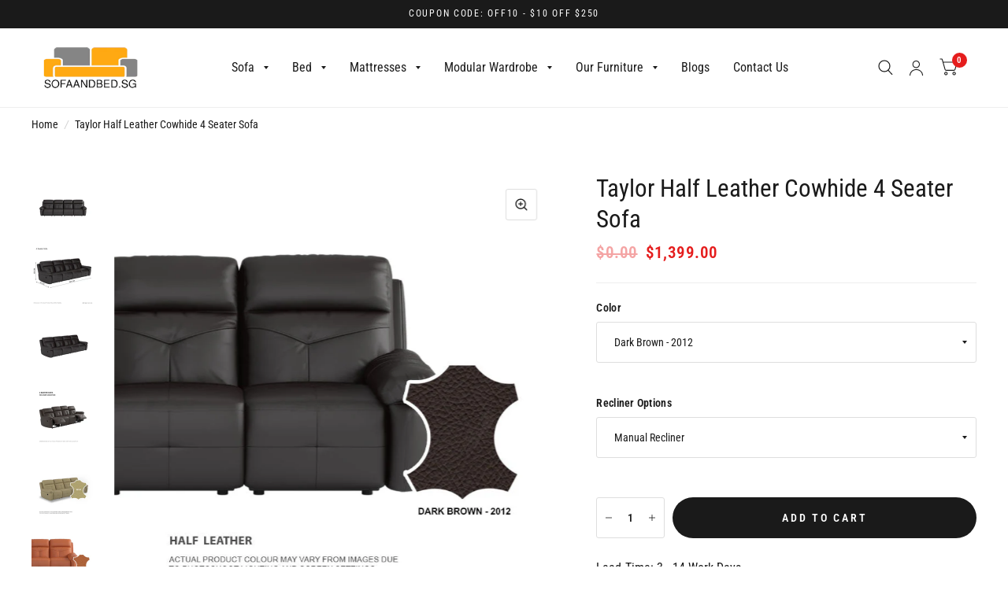

--- FILE ---
content_type: text/html; charset=utf-8
request_url: https://www.sofaandbed.sg/products/taylor-half-leather-cowhide-4-seater-sofa
body_size: 79182
content:
<!doctype html>
<html class="no-js" lang="en">
<head>


<script>
    window.dataLayer = window.dataLayer || [];
</script>
    <!-- Google Tag Manager -->
    <script>(function(w,d,s,l,i){w[l]=w[l]||[];w[l].push({'gtm.start':
    new Date().getTime(),event:'gtm.js'});var f=d.getElementsByTagName(s)[0],
    j=d.createElement(s),dl=l!='dataLayer'?'&l='+l:'';j.async=true;j.src=
    'https://www.googletagmanager.com/gtm.js?id='+i+dl;f.parentNode.insertBefore(j,f);
    })(window,document,'script','dataLayer','GTM-TZKMBZV');</script>
    <!-- End Google Tag Manager -->
	<meta charset="utf-8">
	<meta http-equiv="X-UA-Compatible" content="IE=edge,chrome=1">
	<meta name="viewport" content="width=device-width, initial-scale=1, maximum-scale=5, viewport-fit=cover">
	<meta name="theme-color" content="#ffffff">
	<link rel="canonical" href="https://www.sofaandbed.sg/products/taylor-half-leather-cowhide-4-seater-sofa">
	<link rel="preconnect" href="https://cdn.shopify.com" crossorigin>
	<link rel="preload" as="style" href="//www.sofaandbed.sg/cdn/shop/t/7/assets/app.css?v=165201942865926120001661130614">
<link rel="preload" as="style" href="//www.sofaandbed.sg/cdn/shop/t/7/assets/product.css?v=65001025011033440351661130617">
<link rel="preload" as="image" href="//www.sofaandbed.sg/cdn/shop/products/2012_e5211a3b-2aa8-43e8-8dad-8fa44f2d32a0_20x_crop_center.jpg?v=1695785737" imagesrcset="//www.sofaandbed.sg/cdn/shop/products/2012_e5211a3b-2aa8-43e8-8dad-8fa44f2d32a0_375x_crop_center.jpg?v=1695785737 375w,//www.sofaandbed.sg/cdn/shop/products/2012_e5211a3b-2aa8-43e8-8dad-8fa44f2d32a0_640x_crop_center.jpg?v=1695785737 640w,//www.sofaandbed.sg/cdn/shop/products/2012_e5211a3b-2aa8-43e8-8dad-8fa44f2d32a0_960x_crop_center.jpg?v=1695785737 960w" imagesizes="auto">



<link rel="preload" as="script" href="//www.sofaandbed.sg/cdn/shop/t/7/assets/animations.min.js?v=75815849954749443751661130614">

<link rel="preload" as="script" href="//www.sofaandbed.sg/cdn/shop/t/7/assets/vendor.min.js?v=14404165831613794561661130617">
<link rel="preload" as="script" href="//www.sofaandbed.sg/cdn/shop/t/7/assets/app.min.js?v=181949005591605457521661130614">

<script>
window.lazySizesConfig = window.lazySizesConfig || {};
window.lazySizesConfig.expand = 150;
window.lazySizesConfig.loadMode = 1;
window.lazySizesConfig.loadHidden = false;
</script>


	

	<title>
	Taylor Half Leather Cowhide 4 Seater Sofa &ndash; Sofaandbed.sg
	</title>

	
	<meta name="description" content="Lead Time: 3 - 14 Work Days   Upholstery: Half Genuine Cowhide LeatherStructure: Plywood Structure with Hardwood SupportLegs Type: Metal Seat Firmness: 7 / 10Back Firmness: 7 .5 / 10 Overall Length: 264cmOverall Depth: 92cmOverall Height: 100cmLegs Height: 1cm Detachable Backrest: NODetachable Seats: NODetachable Cover">
	
<link rel="preconnect" href="https://fonts.shopifycdn.com" crossorigin>

<meta property="og:site_name" content="Sofaandbed.sg">
<meta property="og:url" content="https://www.sofaandbed.sg/products/taylor-half-leather-cowhide-4-seater-sofa">
<meta property="og:title" content="Taylor Half Leather Cowhide 4 Seater Sofa">
<meta property="og:type" content="product">
<meta property="og:description" content="Lead Time: 3 - 14 Work Days   Upholstery: Half Genuine Cowhide LeatherStructure: Plywood Structure with Hardwood SupportLegs Type: Metal Seat Firmness: 7 / 10Back Firmness: 7 .5 / 10 Overall Length: 264cmOverall Depth: 92cmOverall Height: 100cmLegs Height: 1cm Detachable Backrest: NODetachable Seats: NODetachable Cover"><meta property="og:image" content="http://www.sofaandbed.sg/cdn/shop/products/7611FRONT_a8b3a160-0cae-4b96-af56-4791177e11da.jpg?v=1662106516">
  <meta property="og:image:secure_url" content="https://www.sofaandbed.sg/cdn/shop/products/7611FRONT_a8b3a160-0cae-4b96-af56-4791177e11da.jpg?v=1662106516">
  <meta property="og:image:width" content="800">
  <meta property="og:image:height" content="800"><meta property="og:price:amount" content="1,399.00">
  <meta property="og:price:currency" content="SGD"><meta name="twitter:site" content="@#"><meta name="twitter:card" content="summary_large_image">
<meta name="twitter:title" content="Taylor Half Leather Cowhide 4 Seater Sofa">
<meta name="twitter:description" content="Lead Time: 3 - 14 Work Days   Upholstery: Half Genuine Cowhide LeatherStructure: Plywood Structure with Hardwood SupportLegs Type: Metal Seat Firmness: 7 / 10Back Firmness: 7 .5 / 10 Overall Length: 264cmOverall Depth: 92cmOverall Height: 100cmLegs Height: 1cm Detachable Backrest: NODetachable Seats: NODetachable Cover">


	<link href="//www.sofaandbed.sg/cdn/shop/t/7/assets/app.css?v=165201942865926120001661130614" rel="stylesheet" type="text/css" media="all" />

	<style data-shopify>
	@font-face {
  font-family: "Roboto Condensed";
  font-weight: 400;
  font-style: normal;
  font-display: swap;
  src: url("//www.sofaandbed.sg/cdn/fonts/roboto_condensed/robotocondensed_n4.01812de96ca5a5e9d19bef3ca9cc80dd1bf6c8b8.woff2") format("woff2"),
       url("//www.sofaandbed.sg/cdn/fonts/roboto_condensed/robotocondensed_n4.3930e6ddba458dc3cb725a82a2668eac3c63c104.woff") format("woff");
}

@font-face {
  font-family: "Roboto Condensed";
  font-weight: 500;
  font-style: normal;
  font-display: swap;
  src: url("//www.sofaandbed.sg/cdn/fonts/roboto_condensed/robotocondensed_n5.753e8e75cdb3aced074986880588a95576768e7a.woff2") format("woff2"),
       url("//www.sofaandbed.sg/cdn/fonts/roboto_condensed/robotocondensed_n5.d077911a9ecebd041d38bbe886c8dc56d626fe74.woff") format("woff");
}

@font-face {
  font-family: "Roboto Condensed";
  font-weight: 600;
  font-style: normal;
  font-display: swap;
  src: url("//www.sofaandbed.sg/cdn/fonts/roboto_condensed/robotocondensed_n6.c516dc992de767fe135f0d2baded23e033d4e3ea.woff2") format("woff2"),
       url("//www.sofaandbed.sg/cdn/fonts/roboto_condensed/robotocondensed_n6.881fbb9b185667f58f34ac71cbecd9f5ba6c3efe.woff") format("woff");
}

@font-face {
  font-family: "Roboto Condensed";
  font-weight: 400;
  font-style: italic;
  font-display: swap;
  src: url("//www.sofaandbed.sg/cdn/fonts/roboto_condensed/robotocondensed_i4.05c7f163ad2c00a3c4257606d1227691aff9070b.woff2") format("woff2"),
       url("//www.sofaandbed.sg/cdn/fonts/roboto_condensed/robotocondensed_i4.04d9d87e0a45b49fc67a5b9eb5059e1540f5cda3.woff") format("woff");
}

@font-face {
  font-family: "Roboto Condensed";
  font-weight: 600;
  font-style: italic;
  font-display: swap;
  src: url("//www.sofaandbed.sg/cdn/fonts/roboto_condensed/robotocondensed_i6.c9770aa95711259894f917065fd1d7cc3bcfa122.woff2") format("woff2"),
       url("//www.sofaandbed.sg/cdn/fonts/roboto_condensed/robotocondensed_i6.cc02aa89ebb03a4bf4511145d33241da8320978a.woff") format("woff");
}


		@font-face {
  font-family: "Roboto Condensed";
  font-weight: 700;
  font-style: italic;
  font-display: swap;
  src: url("//www.sofaandbed.sg/cdn/fonts/roboto_condensed/robotocondensed_i7.bed9f3a01efda68cdff8b63e6195c957a0da68cb.woff2") format("woff2"),
       url("//www.sofaandbed.sg/cdn/fonts/roboto_condensed/robotocondensed_i7.9ca5759a0bcf75a82b270218eab4c83ec254abf8.woff") format("woff");
}

@font-face {
  font-family: "Roboto Condensed";
  font-weight: 400;
  font-style: italic;
  font-display: swap;
  src: url("//www.sofaandbed.sg/cdn/fonts/roboto_condensed/robotocondensed_i4.05c7f163ad2c00a3c4257606d1227691aff9070b.woff2") format("woff2"),
       url("//www.sofaandbed.sg/cdn/fonts/roboto_condensed/robotocondensed_i4.04d9d87e0a45b49fc67a5b9eb5059e1540f5cda3.woff") format("woff");
}

h1,h2,h3,h4,h5,h6,
	.h1,.h2,.h3,.h4,.h5,.h6,
	.logolink.text-logo,
	.customer-addresses .my-address .address-index {
		font-style: italic;
		font-weight: 700;
		font-family: "Roboto Condensed";
	}
	body,
	.body-font,
	.thb-product-detail .product-title {
		font-style: normal;
		font-weight: 400;
		font-family: "Roboto Condensed";
	}
	:root {
		--font-body-scale: 1.05;
		--font-heading-scale: 1.1;--bg-body: #ffffff;
			--bg-body-rgb: 255, 255, 255;
			--bg-color-side-panel-footer: #fafafa;--color-accent: #1a1a1a;
			--color-accent-rgb: 26, 26, 26;--color-accent2: #e51d1d;--color-accent3: #f6f6f0;--color-border: #eeeeee;--color-overlay-rgb: 15, 15, 16;--color-form-border: #dedede;--color-announcement-bar-text: #ffffff;--color-announcement-bar-bg: #1a1a1a;--color-header-bg: #ffffff;
			--color-header-bg-rgb: 255, 255, 255;--color-header-text: #1a1a1a;
			--color-header-text-rgb: 26, 26, 26;--color-header-links: #1a1a1a;--color-header-links-hover: #e51d1d;--color-header-icons: #1a1a1a;--solid-button-label: #ffffff;--outline-button-label: #103a3a;--color-price: #e51d1d;--color-star: #f1b824;--section-spacing-mobile: 50px;--section-spacing-desktop: 100px;--button-border-radius: 26px;--color-badge-text: #ffffff;--color-badge-sold-out: #939393;--color-badge-sale: #c25b41;--badge-corner-radius: 3px;--color-footer-bar-bg: #e51d1d;--color-footer-bar-text: #ffffff;--color-footer-text: #a3a3a3;
			--color-footer-text-rgb: 163, 163, 163;--color-footer-link: #ffffff;--color-footer-link-hover: #e51d1d;--color-footer-border: #ffffff;
			--color-footer-border-rgb: 255, 255, 255;--color-footer-bg: #1a1a1a;}
</style>


	<script>
		window.theme = window.theme || {};
		theme = {
			settings: {
				money_with_currency_format:"${{amount}}",
				cart_drawer:true},
			routes: {
				root_url: '/',
				cart_url: '/cart',
				cart_add_url: '/cart/add',
				search_url: '/search',
				cart_change_url: '/cart/change',
				cart_update_url: '/cart/update',
				predictive_search_url: '/search/suggest',
			},
			variantStrings: {
        addToCart: `Add to Cart`,
        soldOut: `Sold Out`,
        unavailable: `Unavailable`,
      }
		};
	</script>
	<script>window.performance && window.performance.mark && window.performance.mark('shopify.content_for_header.start');</script><meta name="google-site-verification" content="QX63pO8M-gn-qObrb0dINSWjyrCYAQsj_hr5tZFD-o0">
<meta id="shopify-digital-wallet" name="shopify-digital-wallet" content="/55912759383/digital_wallets/dialog">
<meta name="shopify-checkout-api-token" content="a9a2293f018f54c16b6941f933770a99">
<meta id="in-context-paypal-metadata" data-shop-id="55912759383" data-venmo-supported="false" data-environment="production" data-locale="en_US" data-paypal-v4="true" data-currency="SGD">
<link rel="alternate" type="application/json+oembed" href="https://www.sofaandbed.sg/products/taylor-half-leather-cowhide-4-seater-sofa.oembed">
<script async="async" src="/checkouts/internal/preloads.js?locale=en-SG"></script>
<link rel="preconnect" href="https://shop.app" crossorigin="anonymous">
<script async="async" src="https://shop.app/checkouts/internal/preloads.js?locale=en-SG&shop_id=55912759383" crossorigin="anonymous"></script>
<script id="shopify-features" type="application/json">{"accessToken":"a9a2293f018f54c16b6941f933770a99","betas":["rich-media-storefront-analytics"],"domain":"www.sofaandbed.sg","predictiveSearch":true,"shopId":55912759383,"locale":"en"}</script>
<script>var Shopify = Shopify || {};
Shopify.shop = "staging-twenty-one.myshopify.com";
Shopify.locale = "en";
Shopify.currency = {"active":"SGD","rate":"1.0"};
Shopify.country = "SG";
Shopify.theme = {"name":"Habitat","id":122889175127,"schema_name":"Habitat","schema_version":"1.2.0","theme_store_id":1581,"role":"main"};
Shopify.theme.handle = "null";
Shopify.theme.style = {"id":null,"handle":null};
Shopify.cdnHost = "www.sofaandbed.sg/cdn";
Shopify.routes = Shopify.routes || {};
Shopify.routes.root = "/";</script>
<script type="module">!function(o){(o.Shopify=o.Shopify||{}).modules=!0}(window);</script>
<script>!function(o){function n(){var o=[];function n(){o.push(Array.prototype.slice.apply(arguments))}return n.q=o,n}var t=o.Shopify=o.Shopify||{};t.loadFeatures=n(),t.autoloadFeatures=n()}(window);</script>
<script>
  window.ShopifyPay = window.ShopifyPay || {};
  window.ShopifyPay.apiHost = "shop.app\/pay";
  window.ShopifyPay.redirectState = null;
</script>
<script id="shop-js-analytics" type="application/json">{"pageType":"product"}</script>
<script defer="defer" async type="module" src="//www.sofaandbed.sg/cdn/shopifycloud/shop-js/modules/v2/client.init-shop-cart-sync_C5BV16lS.en.esm.js"></script>
<script defer="defer" async type="module" src="//www.sofaandbed.sg/cdn/shopifycloud/shop-js/modules/v2/chunk.common_CygWptCX.esm.js"></script>
<script type="module">
  await import("//www.sofaandbed.sg/cdn/shopifycloud/shop-js/modules/v2/client.init-shop-cart-sync_C5BV16lS.en.esm.js");
await import("//www.sofaandbed.sg/cdn/shopifycloud/shop-js/modules/v2/chunk.common_CygWptCX.esm.js");

  window.Shopify.SignInWithShop?.initShopCartSync?.({"fedCMEnabled":true,"windoidEnabled":true});

</script>
<script>
  window.Shopify = window.Shopify || {};
  if (!window.Shopify.featureAssets) window.Shopify.featureAssets = {};
  window.Shopify.featureAssets['shop-js'] = {"shop-cart-sync":["modules/v2/client.shop-cart-sync_ZFArdW7E.en.esm.js","modules/v2/chunk.common_CygWptCX.esm.js"],"init-fed-cm":["modules/v2/client.init-fed-cm_CmiC4vf6.en.esm.js","modules/v2/chunk.common_CygWptCX.esm.js"],"shop-button":["modules/v2/client.shop-button_tlx5R9nI.en.esm.js","modules/v2/chunk.common_CygWptCX.esm.js"],"shop-cash-offers":["modules/v2/client.shop-cash-offers_DOA2yAJr.en.esm.js","modules/v2/chunk.common_CygWptCX.esm.js","modules/v2/chunk.modal_D71HUcav.esm.js"],"init-windoid":["modules/v2/client.init-windoid_sURxWdc1.en.esm.js","modules/v2/chunk.common_CygWptCX.esm.js"],"shop-toast-manager":["modules/v2/client.shop-toast-manager_ClPi3nE9.en.esm.js","modules/v2/chunk.common_CygWptCX.esm.js"],"init-shop-email-lookup-coordinator":["modules/v2/client.init-shop-email-lookup-coordinator_B8hsDcYM.en.esm.js","modules/v2/chunk.common_CygWptCX.esm.js"],"init-shop-cart-sync":["modules/v2/client.init-shop-cart-sync_C5BV16lS.en.esm.js","modules/v2/chunk.common_CygWptCX.esm.js"],"avatar":["modules/v2/client.avatar_BTnouDA3.en.esm.js"],"pay-button":["modules/v2/client.pay-button_FdsNuTd3.en.esm.js","modules/v2/chunk.common_CygWptCX.esm.js"],"init-customer-accounts":["modules/v2/client.init-customer-accounts_DxDtT_ad.en.esm.js","modules/v2/client.shop-login-button_C5VAVYt1.en.esm.js","modules/v2/chunk.common_CygWptCX.esm.js","modules/v2/chunk.modal_D71HUcav.esm.js"],"init-shop-for-new-customer-accounts":["modules/v2/client.init-shop-for-new-customer-accounts_ChsxoAhi.en.esm.js","modules/v2/client.shop-login-button_C5VAVYt1.en.esm.js","modules/v2/chunk.common_CygWptCX.esm.js","modules/v2/chunk.modal_D71HUcav.esm.js"],"shop-login-button":["modules/v2/client.shop-login-button_C5VAVYt1.en.esm.js","modules/v2/chunk.common_CygWptCX.esm.js","modules/v2/chunk.modal_D71HUcav.esm.js"],"init-customer-accounts-sign-up":["modules/v2/client.init-customer-accounts-sign-up_CPSyQ0Tj.en.esm.js","modules/v2/client.shop-login-button_C5VAVYt1.en.esm.js","modules/v2/chunk.common_CygWptCX.esm.js","modules/v2/chunk.modal_D71HUcav.esm.js"],"shop-follow-button":["modules/v2/client.shop-follow-button_Cva4Ekp9.en.esm.js","modules/v2/chunk.common_CygWptCX.esm.js","modules/v2/chunk.modal_D71HUcav.esm.js"],"checkout-modal":["modules/v2/client.checkout-modal_BPM8l0SH.en.esm.js","modules/v2/chunk.common_CygWptCX.esm.js","modules/v2/chunk.modal_D71HUcav.esm.js"],"lead-capture":["modules/v2/client.lead-capture_Bi8yE_yS.en.esm.js","modules/v2/chunk.common_CygWptCX.esm.js","modules/v2/chunk.modal_D71HUcav.esm.js"],"shop-login":["modules/v2/client.shop-login_D6lNrXab.en.esm.js","modules/v2/chunk.common_CygWptCX.esm.js","modules/v2/chunk.modal_D71HUcav.esm.js"],"payment-terms":["modules/v2/client.payment-terms_CZxnsJam.en.esm.js","modules/v2/chunk.common_CygWptCX.esm.js","modules/v2/chunk.modal_D71HUcav.esm.js"]};
</script>
<script>(function() {
  var isLoaded = false;
  function asyncLoad() {
    if (isLoaded) return;
    isLoaded = true;
    var urls = ["https:\/\/cdn1.stamped.io\/files\/widget.min.js?shop=staging-twenty-one.myshopify.com","https:\/\/cdnv2.mycustomizer.com\/s-scripts\/front.js.gz?shop=staging-twenty-one.myshopify.com","https:\/\/webhooks.sonshaw.com\/js\/disable-click-image.js?shop=staging-twenty-one.myshopify.com"];
    for (var i = 0; i < urls.length; i++) {
      var s = document.createElement('script');
      s.type = 'text/javascript';
      s.async = true;
      s.src = urls[i];
      var x = document.getElementsByTagName('script')[0];
      x.parentNode.insertBefore(s, x);
    }
  };
  if(window.attachEvent) {
    window.attachEvent('onload', asyncLoad);
  } else {
    window.addEventListener('load', asyncLoad, false);
  }
})();</script>
<script id="__st">var __st={"a":55912759383,"offset":28800,"reqid":"3feeee90-f970-4811-9940-1cba57437070-1768730827","pageurl":"www.sofaandbed.sg\/products\/taylor-half-leather-cowhide-4-seater-sofa","u":"961b3c873a32","p":"product","rtyp":"product","rid":6761858269271};</script>
<script>window.ShopifyPaypalV4VisibilityTracking = true;</script>
<script id="captcha-bootstrap">!function(){'use strict';const t='contact',e='account',n='new_comment',o=[[t,t],['blogs',n],['comments',n],[t,'customer']],c=[[e,'customer_login'],[e,'guest_login'],[e,'recover_customer_password'],[e,'create_customer']],r=t=>t.map((([t,e])=>`form[action*='/${t}']:not([data-nocaptcha='true']) input[name='form_type'][value='${e}']`)).join(','),a=t=>()=>t?[...document.querySelectorAll(t)].map((t=>t.form)):[];function s(){const t=[...o],e=r(t);return a(e)}const i='password',u='form_key',d=['recaptcha-v3-token','g-recaptcha-response','h-captcha-response',i],f=()=>{try{return window.sessionStorage}catch{return}},m='__shopify_v',_=t=>t.elements[u];function p(t,e,n=!1){try{const o=window.sessionStorage,c=JSON.parse(o.getItem(e)),{data:r}=function(t){const{data:e,action:n}=t;return t[m]||n?{data:e,action:n}:{data:t,action:n}}(c);for(const[e,n]of Object.entries(r))t.elements[e]&&(t.elements[e].value=n);n&&o.removeItem(e)}catch(o){console.error('form repopulation failed',{error:o})}}const l='form_type',E='cptcha';function T(t){t.dataset[E]=!0}const w=window,h=w.document,L='Shopify',v='ce_forms',y='captcha';let A=!1;((t,e)=>{const n=(g='f06e6c50-85a8-45c8-87d0-21a2b65856fe',I='https://cdn.shopify.com/shopifycloud/storefront-forms-hcaptcha/ce_storefront_forms_captcha_hcaptcha.v1.5.2.iife.js',D={infoText:'Protected by hCaptcha',privacyText:'Privacy',termsText:'Terms'},(t,e,n)=>{const o=w[L][v],c=o.bindForm;if(c)return c(t,g,e,D).then(n);var r;o.q.push([[t,g,e,D],n]),r=I,A||(h.body.append(Object.assign(h.createElement('script'),{id:'captcha-provider',async:!0,src:r})),A=!0)});var g,I,D;w[L]=w[L]||{},w[L][v]=w[L][v]||{},w[L][v].q=[],w[L][y]=w[L][y]||{},w[L][y].protect=function(t,e){n(t,void 0,e),T(t)},Object.freeze(w[L][y]),function(t,e,n,w,h,L){const[v,y,A,g]=function(t,e,n){const i=e?o:[],u=t?c:[],d=[...i,...u],f=r(d),m=r(i),_=r(d.filter((([t,e])=>n.includes(e))));return[a(f),a(m),a(_),s()]}(w,h,L),I=t=>{const e=t.target;return e instanceof HTMLFormElement?e:e&&e.form},D=t=>v().includes(t);t.addEventListener('submit',(t=>{const e=I(t);if(!e)return;const n=D(e)&&!e.dataset.hcaptchaBound&&!e.dataset.recaptchaBound,o=_(e),c=g().includes(e)&&(!o||!o.value);(n||c)&&t.preventDefault(),c&&!n&&(function(t){try{if(!f())return;!function(t){const e=f();if(!e)return;const n=_(t);if(!n)return;const o=n.value;o&&e.removeItem(o)}(t);const e=Array.from(Array(32),(()=>Math.random().toString(36)[2])).join('');!function(t,e){_(t)||t.append(Object.assign(document.createElement('input'),{type:'hidden',name:u})),t.elements[u].value=e}(t,e),function(t,e){const n=f();if(!n)return;const o=[...t.querySelectorAll(`input[type='${i}']`)].map((({name:t})=>t)),c=[...d,...o],r={};for(const[a,s]of new FormData(t).entries())c.includes(a)||(r[a]=s);n.setItem(e,JSON.stringify({[m]:1,action:t.action,data:r}))}(t,e)}catch(e){console.error('failed to persist form',e)}}(e),e.submit())}));const S=(t,e)=>{t&&!t.dataset[E]&&(n(t,e.some((e=>e===t))),T(t))};for(const o of['focusin','change'])t.addEventListener(o,(t=>{const e=I(t);D(e)&&S(e,y())}));const B=e.get('form_key'),M=e.get(l),P=B&&M;t.addEventListener('DOMContentLoaded',(()=>{const t=y();if(P)for(const e of t)e.elements[l].value===M&&p(e,B);[...new Set([...A(),...v().filter((t=>'true'===t.dataset.shopifyCaptcha))])].forEach((e=>S(e,t)))}))}(h,new URLSearchParams(w.location.search),n,t,e,['guest_login'])})(!0,!0)}();</script>
<script integrity="sha256-4kQ18oKyAcykRKYeNunJcIwy7WH5gtpwJnB7kiuLZ1E=" data-source-attribution="shopify.loadfeatures" defer="defer" src="//www.sofaandbed.sg/cdn/shopifycloud/storefront/assets/storefront/load_feature-a0a9edcb.js" crossorigin="anonymous"></script>
<script crossorigin="anonymous" defer="defer" src="//www.sofaandbed.sg/cdn/shopifycloud/storefront/assets/shopify_pay/storefront-65b4c6d7.js?v=20250812"></script>
<script data-source-attribution="shopify.dynamic_checkout.dynamic.init">var Shopify=Shopify||{};Shopify.PaymentButton=Shopify.PaymentButton||{isStorefrontPortableWallets:!0,init:function(){window.Shopify.PaymentButton.init=function(){};var t=document.createElement("script");t.src="https://www.sofaandbed.sg/cdn/shopifycloud/portable-wallets/latest/portable-wallets.en.js",t.type="module",document.head.appendChild(t)}};
</script>
<script data-source-attribution="shopify.dynamic_checkout.buyer_consent">
  function portableWalletsHideBuyerConsent(e){var t=document.getElementById("shopify-buyer-consent"),n=document.getElementById("shopify-subscription-policy-button");t&&n&&(t.classList.add("hidden"),t.setAttribute("aria-hidden","true"),n.removeEventListener("click",e))}function portableWalletsShowBuyerConsent(e){var t=document.getElementById("shopify-buyer-consent"),n=document.getElementById("shopify-subscription-policy-button");t&&n&&(t.classList.remove("hidden"),t.removeAttribute("aria-hidden"),n.addEventListener("click",e))}window.Shopify?.PaymentButton&&(window.Shopify.PaymentButton.hideBuyerConsent=portableWalletsHideBuyerConsent,window.Shopify.PaymentButton.showBuyerConsent=portableWalletsShowBuyerConsent);
</script>
<script data-source-attribution="shopify.dynamic_checkout.cart.bootstrap">document.addEventListener("DOMContentLoaded",(function(){function t(){return document.querySelector("shopify-accelerated-checkout-cart, shopify-accelerated-checkout")}if(t())Shopify.PaymentButton.init();else{new MutationObserver((function(e,n){t()&&(Shopify.PaymentButton.init(),n.disconnect())})).observe(document.body,{childList:!0,subtree:!0})}}));
</script>
<link id="shopify-accelerated-checkout-styles" rel="stylesheet" media="screen" href="https://www.sofaandbed.sg/cdn/shopifycloud/portable-wallets/latest/accelerated-checkout-backwards-compat.css" crossorigin="anonymous">
<style id="shopify-accelerated-checkout-cart">
        #shopify-buyer-consent {
  margin-top: 1em;
  display: inline-block;
  width: 100%;
}

#shopify-buyer-consent.hidden {
  display: none;
}

#shopify-subscription-policy-button {
  background: none;
  border: none;
  padding: 0;
  text-decoration: underline;
  font-size: inherit;
  cursor: pointer;
}

#shopify-subscription-policy-button::before {
  box-shadow: none;
}

      </style>

<script>window.performance && window.performance.mark && window.performance.mark('shopify.content_for_header.end');</script> <!-- Header hook for plugins -->

	<script>document.documentElement.className = document.documentElement.className.replace('no-js', 'js');</script>

 <!--begin-boost-pfs-filter-css-->
   <link rel="preload stylesheet" href="//www.sofaandbed.sg/cdn/shop/t/7/assets/boost-pfs-instant-search.css?v=65903503244102466071661425026" as="style"><link href="//www.sofaandbed.sg/cdn/shop/t/7/assets/boost-pfs-custom.css?v=165698345422873195441678077490" rel="stylesheet" type="text/css" media="all" />
<style data-id="boost-pfs-style">
    .boost-pfs-filter-option-title-text {font-weight: 600;text-transform: uppercase;}

   .boost-pfs-filter-tree-v .boost-pfs-filter-option-title-text:before {}
    .boost-pfs-filter-tree-v .boost-pfs-filter-option.boost-pfs-filter-option-collapsed .boost-pfs-filter-option-title-text:before {}
    .boost-pfs-filter-tree-h .boost-pfs-filter-option-title-heading:before {}

    .boost-pfs-filter-refine-by .boost-pfs-filter-option-title h3 {}

    .boost-pfs-filter-option-content .boost-pfs-filter-option-item-list .boost-pfs-filter-option-item button,
    .boost-pfs-filter-option-content .boost-pfs-filter-option-item-list .boost-pfs-filter-option-item .boost-pfs-filter-button,
    .boost-pfs-filter-option-range-amount input,
    .boost-pfs-filter-tree-v .boost-pfs-filter-refine-by .boost-pfs-filter-refine-by-items .refine-by-item,
    .boost-pfs-filter-refine-by-wrapper-v .boost-pfs-filter-refine-by .boost-pfs-filter-refine-by-items .refine-by-item,
    .boost-pfs-filter-refine-by .boost-pfs-filter-option-title,
    .boost-pfs-filter-refine-by .boost-pfs-filter-refine-by-items .refine-by-item>a,
    .boost-pfs-filter-refine-by>span,
    .boost-pfs-filter-clear,
    .boost-pfs-filter-clear-all{}
    .boost-pfs-filter-tree-h .boost-pfs-filter-pc .boost-pfs-filter-refine-by-items .refine-by-item .boost-pfs-filter-clear .refine-by-type,
    .boost-pfs-filter-refine-by-wrapper-h .boost-pfs-filter-pc .boost-pfs-filter-refine-by-items .refine-by-item .boost-pfs-filter-clear .refine-by-type {}

    .boost-pfs-filter-option-multi-level-collections .boost-pfs-filter-option-multi-level-list .boost-pfs-filter-option-item .boost-pfs-filter-button-arrow .boost-pfs-arrow:before,
    .boost-pfs-filter-option-multi-level-tag .boost-pfs-filter-option-multi-level-list .boost-pfs-filter-option-item .boost-pfs-filter-button-arrow .boost-pfs-arrow:before {}

    .boost-pfs-filter-refine-by-wrapper-v .boost-pfs-filter-refine-by .boost-pfs-filter-refine-by-items .refine-by-item .boost-pfs-filter-clear:after,
    .boost-pfs-filter-refine-by-wrapper-v .boost-pfs-filter-refine-by .boost-pfs-filter-refine-by-items .refine-by-item .boost-pfs-filter-clear:before,
    .boost-pfs-filter-tree-v .boost-pfs-filter-refine-by .boost-pfs-filter-refine-by-items .refine-by-item .boost-pfs-filter-clear:after,
    .boost-pfs-filter-tree-v .boost-pfs-filter-refine-by .boost-pfs-filter-refine-by-items .refine-by-item .boost-pfs-filter-clear:before,
    .boost-pfs-filter-refine-by-wrapper-h .boost-pfs-filter-pc .boost-pfs-filter-refine-by-items .refine-by-item .boost-pfs-filter-clear:after,
    .boost-pfs-filter-refine-by-wrapper-h .boost-pfs-filter-pc .boost-pfs-filter-refine-by-items .refine-by-item .boost-pfs-filter-clear:before,
    .boost-pfs-filter-tree-h .boost-pfs-filter-pc .boost-pfs-filter-refine-by-items .refine-by-item .boost-pfs-filter-clear:after,
    .boost-pfs-filter-tree-h .boost-pfs-filter-pc .boost-pfs-filter-refine-by-items .refine-by-item .boost-pfs-filter-clear:before {}
    .boost-pfs-filter-option-range-slider .noUi-value-horizontal {}

    .boost-pfs-filter-tree-mobile-button button,
    .boost-pfs-filter-top-sorting-mobile button {font-weight: 500 !important;}
    .boost-pfs-filter-top-sorting-mobile button>span:after {}
  </style>

 <!--end-boost-pfs-filter-css-->
<!-- Google tag (gtag.js) -->
<script async src="https://www.googletagmanager.com/gtag/js?id=AW-846599668"></script>
<script>
  window.dataLayer = window.dataLayer || [];
  function gtag(){dataLayer.push(arguments);}
  gtag('js', new Date());

  gtag('config', 'AW-846599668');
</script>
 
<!-- BEGIN app block: shopify://apps/aj-delivery-date/blocks/oddm-calendar/97657349-f9be-4991-ac2a-30ca8400a839 --><link href="//cdn.shopify.com/extensions/019bb24d-007d-77a9-aa16-21da1a45c81b/oddm-remix-with-javascript-80/assets/oddm-calendar.css" rel="stylesheet" type="text/css" media="all" />
<!-- BEGIN app snippet: oddm-calendar-css --><style> 
#dds_calendar,#time-slot-options{ background-color:#fff; color: #000; }.flatpickr-months .flatpickr-next-month, .flatpickr-months .flatpickr-prev-month {text-decoration: none;cursor: pointer;position: absolute;top: 0;height: 34px;padding: 10px;z-index: 3;color: #393939;fill: #393939;}.flatpickr-current-month .flatpickr-monthDropdown-months, .flatpickr-current-month input.cur-year {font-family: inherit;font-weight: 300;height: auto;line-height: inherit;padding: 0 0 0 0.5ch;vertical-align: initial;background: 0 0;color: #393939;}.flatpickr-current-month input.cur-year[disabled], .flatpickr-current-month input.cur-year[disabled]:hover {font-size: 100%;color: #393939;background: 0 0;pointer-events: none;}span.flatpickr-weekday {cursor: default;font-size: 90%;background: 0 0;color: #393939;line-height: 1;margin: 0;text-align: center;display: block;-webkit-box-flex: 1;-webkit-flex: 1;-ms-flex: 1;flex: 1;font-weight: bolder;}.flatpickr-day {background: 0 0;border: 1px solid transparent;border-radius: 150px;-webkit-box-sizing: border-box;box-sizing: border-box;color:#393939;cursor: pointer;font-weight: 400;width: 14.2857143%;-webkit-flex-basis: 14.2857143%;-ms-flex-preferred-size: 14.2857143%;flex-basis: 14.2857143%;max-width: 39px;height: 39px;line-height: 39px;margin: 0;display: inline-block;position: relative;-webkit-box-pack: center;-webkit-justify-content: center;-ms-flex-pack: center;justify-content: center;text-align: center;}.flatpickr-day.today:focus, .flatpickr-day.today:hover {border-color:#fff;background:#fff;color: #fff;}.flatpickr-day.endRange, .flatpickr-day.endRange.inRange, .flatpickr-day.endRange.nextMonthDay, .flatpickr-day.endRange.prevMonthDay, .flatpickr-day.endRange:focus, .flatpickr-day.endRange:hover, .flatpickr-day.selected, .flatpickr-day.selected.inRange, .flatpickr-day.selected.nextMonthDay, .flatpickr-day.selected.prevMonthDay, .flatpickr-day.selected:focus, .flatpickr-day.selected:hover, .flatpickr-day.startRange, .flatpickr-day.startRange.inRange, .flatpickr-day.startRange.nextMonthDay, .flatpickr-day.startRange.prevMonthDay, .flatpickr-day.startRange:focus, .flatpickr-day.startRange:hover {background:#393939;-webkit-box-shadow: none;box-shadow: none;color: #fff;border-color:#393939;}.flatpickr-day.flatpickr-disabled, .flatpickr-day.flatpickr-disabled:hover, .flatpickr-day.nextMonthDay, .flatpickr-day.notAllowed, .flatpickr-day.notAllowed.nextMonthDay, .flatpickr-day.notAllowed.prevMonthDay, .flatpickr-day.prevMonthDay {color:#393939;background: 0 0;border-color: transparent;cursor: default;}.flatpickr-day.flatpickr-disabled, .flatpickr-day.flatpickr-disabled:hover {cursor: not-allowed;color: #ccc;} #time-slot-options option, .flatpickr-calendar {background-color:#fff!important;color: #393939;}#dds_calendar::placeholder {color:#000;}.dds-comment-box, .lable_dds-date-wrapper, .lable_dds-time-wrapper {color:#000000;}.dds-notes {color:#000000;}.error_msg {color: #ff0000!important;}
</style>

<script>
var customCss = ``;
var styleElement = document.createElement('style');
styleElement.type = 'text/css';
if (styleElement.styleSheet) {
    styleElement.styleSheet.cssText = customCss;
} else {
    styleElement.appendChild(document.createTextNode(customCss));
}
document.head.appendChild(styleElement);
</script><!-- END app snippet -->

<script src="https://cdn.shopify.com/extensions/019bb24d-007d-77a9-aa16-21da1a45c81b/oddm-remix-with-javascript-80/assets/oddm-jquery-cdn.js" defer="defer"></script>
<script src="https://cdn.shopify.com/extensions/019bb24d-007d-77a9-aa16-21da1a45c81b/oddm-remix-with-javascript-80/assets/oddm-flatpickr.js" defer="defer"></script>

<script>
    console.log('-- liquid script run 4--');

    var template_name = 'product';
    var product_id = "6761858269271";
    var collection_id = [];
    
    	collection_id.push("265377316951");
    
    	collection_id.push("265377218647");
    
    	collection_id.push("265558196311");
    
    	collection_id.push("265270624343");
    
    	collection_id.push("265271083095");
    
    	collection_id.push("265483518039");
    
    	collection_id.push("264928985175");
    
    	collection_id.push("265559146583");
    
    	collection_id.push("265045049431");
    
    	collection_id.push("265271214167");
    

	var oddm_existance = true;
	var appjetty_ddm_url = `https://api-oddm-v3.biztechcs.io/api/`;
	
	var status = 1;
	var shop_domain = `staging-twenty-one.myshopify.com`;
	var required_date_section = 1;
	var time_interval_status = 1;
	var preselected_date_status = 0;
	var ddm_display_at = `cart`;
	var prod_config_status = `all_prod`;
	var date_format = `d-m-Y`;
	var error_msg = `Pick a delivery date`;
	var checkout_btn_selector = `checkout`;
	var addtocart_btn_selector = `add`;
	var ncd_status = 1;
	var timezone =  `Asia/Singapore`;
	var ncd_product_page_status =  1;
	var error_msg_color =  `#ff0000`;
	var process_on_nonworking_days =  0;
	var sunday_order_limit =  `0`;
	var monday_order_limit =  `0`;
	var tuesday_order_limit = `0`;
	var wednesday_order_limit = `0`;
	var thursday_order_limit = `0`;
	var friday_order_limit = `0`;
	var saturday_order_limit = `0`;
	var sunday_limit_checkbox_status = 0;
	var monday_limit_checkbox_status = 0;
	var tuesday_limit_checkbox_status = 0;
	var wednesday_limit_checkbox_status = 0;
	var thursday_limit_checkbox_status = 0;
	var friday_limit_checkbox_status =0;
	var saturday_limit_checkbox_status = 0;
	var shipping_rate_status =  1;
	var shipping_configuration_status = 1;
	var shipping_bg_color = `#000000`;
	var shipping_icon_color = `#ffffff`;
	var shipping_hover_bg_color = `#ffffff`;
	var shipping_hover_icon_color = `#000000`;
	var store_pickup_status = 0;
	var oddm_google_api_key = ``;
	var current_lat = ``;
	var current_lng = ``;
	var pickup_bg_color = `#000000`;
	var pickup_icon_color = `#ffffff`;
	var pickup_hover_bg_color = `#ffffff`;
	var pickup_hover_icon_color =`#000000`;
	var local_delivery_status = 0;
	var local_delivery_bg_color = `#000000`;
	var local_delivery_icon_color = `#ffffff`;
	var local_delivery_hover_bg_color = `#ffffff`;
	var local_delivery_hover_icon_color = `#000000`;
	var slot_before_actual_time_status = 0;
	var hide_slot_before_actual_time = 0;
	var is_store_using_shipping_rate = 0;
	var addDayName = 0;
	var pickup_html = `<div><div class=\"aj-tab-panel active\" id=\"store-pickup\"><h5 class=\"ddm-pickup-title text-center\">Currently no location available for pickup.</h5></div><div class=\"ddm-store-pickup-select\" id=\"store_pickup_sec\"></div><input type=\"hidden\" value=\"\" id=\"location_id\" name=\"attributes[Location Id]\"><input type=\"hidden\" value=\"\" id=\"location_name\" name=\"attributes[Location Name]\"><input type=\"hidden\" value=\"\" id=\"location_address\" name=\"attributes[Location Address]\"></div>`;
	var local_delivery_html = `<div class=\"aj-tab-panel active\" id=\"local_delivery_sec\"><h5 class=\"ddm-pickup-title text-center\">Enter a pincode and check you are eligible for local delivery</h5><div class=\"ddm-search-wrapper\"><input type=\"text\" placeholder=\"Enter Pincode\" maxlength=\"10\" id=\"ddm_zipcode\"><div class=\"ddm-search-icon oddm-zipcode-search-icon ddm-config\" data-delivery=\"local_delivery\"> <svg xmlns=\"http://www.w3.org/2000/svg\" class=\"search-icon\" xmlns:xlink=\"http://www.w3.org/1999/xlink\" enable-background=\"new 0 0 32 32\" id=\"Editable-line\" version=\"1.1\" viewBox=\"0 0 32 32\" xml:space=\"preserve\"><circle cx=\"14\" cy=\"14\" fill=\"none\" id=\"XMLID_42_\" r=\"9\" stroke=\"#ffffff\" stroke-linecap=\"round\" stroke-linejoin=\"round\" stroke-miterlimit=\"10\" stroke-width=\"2\"/><line fill=\"none\" id=\"XMLID_44_\" stroke=\"#ffffff\" stroke-linecap=\"round\" stroke-linejoin=\"round\" stroke-miterlimit=\"10\" stroke-width=\"2\" x1=\"27\" x2=\"20.366\" y1=\"27\" y2=\"20.366\"/></svg></div></div><label class=\"ddm_local_del_error error_msg\" style=\"display:none;\"></label></div>`;
	var pickup_note = `<label></lable>`;
	var local_delivery_note =`<label></lable>`;
	var shipping_note = `<label></lable>`;
	var local_del_error_msg = `Delivery to this product is not available in your area!`;
	var active_preparation_time =0;
	var set_preparation_time = `0`;
	var hour_wise_time = ``;
	var dds_calendar = `<div class=\"appjetty-ddm-cart-box\"><div class=\"oddm-tabs-wrapper\"><div class=\"tab-menu-wrapper\"><ul><li  class=\"oddm_delivery_method\"none id=\"shipping_tab\" data-delivery-type=\"shipping\" data-display=\"none\" style=\"display:none;\"><input type=\"radio\" id=\"shipping_icon_1\" class=\"input-radio-box delivery-type\" name=\"shipping_icon\" value=\"shipping\"><label for=\"shipping_icon_1\" class=\"aj-input-label-check delivery-type delivery-lable\" style=\"background-color:#000000;\"><svg id=\"icon_1\" data-name=\"icon 1\" width=\"85\" height=\"45\" viewBox=\"0 0 85 45\" fill=\"none\" xmlns=\"http://www.w3.org/2000/svg\"> <g clip-path=\"url(#clip0_328_12303)\"><path d=\"M75.29 10.8462C73.7851 8.96535 71.5415 7.88625 69.1322 7.88625H60.4613V2.62875C60.4613 1.17899 59.2823 0 57.8325 0H13.1438C11.694 0 10.515 1.17899 10.515 2.62875V7.88625H3.94314C3.21761 7.88625 2.62877 8.47509 2.62877 9.20063C2.62877 9.92616 3.21761 10.515 3.94314 10.515H10.515V26.2875H2.62877C1.90323 26.2875 1.31439 26.8763 1.31439 27.6019C1.31439 28.3274 1.90323 28.9163 2.62877 28.9163H10.515V36.8025C10.515 38.2523 11.694 39.4313 13.1438 39.4313H17.2196C17.8308 42.4267 20.4846 44.6888 23.6588 44.6888C26.833 44.6888 29.4867 42.4267 30.0979 39.4313H64.5371C65.1483 42.4267 67.8021 44.6888 70.9763 44.6888C74.1505 44.6888 76.8042 42.4267 77.4154 39.4313H80.1769C82.3509 39.4313 84.12 37.6621 84.12 35.4881V24.6498C84.12 22.8662 83.5062 21.1168 82.3916 19.7235L75.29 10.8462ZM23.6588 42.06C21.4848 42.06 19.7156 40.2909 19.7156 38.1169C19.7156 35.9429 21.4848 34.1738 23.6588 34.1738C25.8327 34.1738 27.6019 35.9429 27.6019 38.1169C27.6019 40.2909 25.8327 42.06 23.6588 42.06ZM70.9763 42.06C68.8023 42.06 67.0331 40.2909 67.0331 38.1169C67.0331 35.9429 68.8023 34.1738 70.9763 34.1738C73.1502 34.1738 74.9194 35.9429 74.9194 38.1169C74.9194 40.2909 73.1502 42.06 70.9763 42.06ZM81.4913 35.4881C81.4913 36.2123 80.9011 36.8025 80.1769 36.8025H77.4154C76.8042 33.807 74.1505 31.545 70.9763 31.545C67.8021 31.545 65.1483 33.807 64.5371 36.8025H60.4613V19.7156C60.4613 18.9901 59.8724 18.4013 59.1469 18.4013C58.4214 18.4013 57.8325 18.9901 57.8325 19.7156V36.8025H30.0979C29.4867 33.807 26.833 31.545 23.6588 31.545C20.4846 31.545 17.8308 33.807 17.2196 36.8025H13.1438V28.9163H17.0869C17.8124 28.9163 18.4013 28.3274 18.4013 27.6019C18.4013 26.8763 17.8124 26.2875 17.0869 26.2875H13.1438V10.515H31.545C32.2706 10.515 32.8594 9.92616 32.8594 9.20063C32.8594 8.47509 32.2706 7.88625 31.545 7.88625H13.1438V2.62875H57.8325V15.7725C57.8325 16.498 58.4214 17.0869 59.1469 17.0869C59.8724 17.0869 60.4613 16.498 60.4613 15.7725V10.515H69.1322C70.7384 10.515 72.2341 11.234 73.2383 12.4879L80.3399 21.3652C81.0812 22.2931 81.4913 23.4603 81.4913 24.6498V35.4881Z\" /><path d=\"M28.9163 17.0869H17.0869C16.3614 17.0869 15.7725 17.6758 15.7725 18.4013C15.7725 19.1268 16.3614 19.7157 17.0869 19.7157H28.9163C29.6418 19.7157 30.2306 19.1268 30.2306 18.4013C30.2306 17.6758 29.6418 17.0869 28.9163 17.0869Z\" /><path d=\"M1.31438 21.03H5.2575C5.98304 21.03 6.57188 20.4412 6.57188 19.7156C6.57188 18.9901 5.98304 18.4012 5.2575 18.4012H1.31438C0.58884 18.4012 0 18.9901 0 19.7156C0 20.4412 0.58884 21.03 1.31438 21.03Z\" /><path d=\"M71.0643 14.0888C70.5649 13.4882 69.8288 13.1438 69.0468 13.1438H65.7175C64.269 13.1438 63.09 14.3228 63.09 15.7712V21.0314C63.09 22.4798 64.269 23.6588 65.7175 23.6588H73.4302C74.4607 23.6588 75.3729 23.0792 75.8106 22.146C76.2482 21.2127 76.1089 20.1415 75.4491 19.3503L71.0643 14.0888ZM65.7188 21.0314L65.7175 15.7725H69.0468L73.4407 21.03L65.7188 21.0314Z\" /></g><defs><clipPath id=\"clip0_328_12303\"><rect width=\"84.12\" height=\"44.6888\" fill=\"white\"/></clipPath></defs></svg><span class=\"ddm-tab-title\" id=\"shipping_text\" style=\"color:#ffffff;word-break: break-all;\">Shipping</span></a></li></ul></div><div class=\"aj-tabs-content delivery-container\"></div></div><div class=\"cart-container\"><div class=\"cart_datepicker\"><div class=\"ddm_select_box date-picker-wrap\"><label class=\"lable_dds-date-wrapper label-right\"><span class=\"dds-label-text\">Select Delivery Date</span></label><input type=\"text\" id=\"dds_calendar\" placeholder=\"Please select date\"  name=\"attributes[Delivery Date]\"></div><div class=\"ddm_select_box slot-listing\" style=\"display:none\"><label class=\"lable_dds-time-wrapper ddm-slot-data ddm-slot\"><span class=\"dds-label-text\">Select Your Preferred Time Slot</span></label><span class=\"dds-time-wrapper ddm-slot-data ddm-slot\"><select class=\"slot-time-list dds-time ddm-slot-data ddm-slot\" id =\"time-slot-options\" name=\"attributes[Delivery Time]\"></select></span></div></div><div class=\"dds-comment-box\"><label>Add Your Comment</label><textarea rows=\"4\" cols=\"45\" name=\"attributes[Additional Comments]\" id=\"dds_calendar_notes\" class=\"dds-calendar-notes\" maxlength=\"500\"></textarea></div><div class=\"dds-notes\"><label></lable></div></div><div class=\"ddm-loader\"><ul class=\"o-vertical-spacing\"><li class=\"blog-post o-media\"><div class=\"o-media__body\"><div class=\"o-vertical-spacing\"><p><span class=\"skeleton-box\"></span><span class=\"skeleton-box\"></span><span class=\"skeleton-box\"></span><span class=\"skeleton-box\"></span></p></div></div></li></ul></div><div class=\"appjetty-ddm-error\"></div>`;
	var closedDays =["sunday"];
	var days_text =["Sun","Mon","Tue","Wed","Thu","Fri","Sat"];
	var month_text =["January","February","March","April","May","June","July","August","September","October","November","December"];
	var time_format = 12;
	var hide_time_slot_based_on = `start_time`;
	var processing_period = 0;
	var first_day_of_calendar = 0;
	var max_delivery_period = 0;
	var day_wise_processing_period = 0;
	var calendar_inline = 0;
	var calendar_position = ``;
	var shipping_time_slots_status = 1;
	var sunday_slot =`<option value=\"09:00 AM - 12:00 PM\">09:00 AM - 12:00 PM</option>`;
	var monday_slot = `<option value=\"09:00 AM - 12:00 PM\">09:00 AM - 12:00 PM</option><option value=\"12:00 PM - 03:00 PM\">12:00 PM - 03:00 PM</option><option value=\"03:00 PM - 06:00 PM\">03:00 PM - 06:00 PM</option><option value=\"06:00 PM - 09:00 PM\">06:00 PM - 09:00 PM</option>`;
	var tuesday_slot = `<option value=\"09:00 AM - 09:00 PM\">09:00 AM - 09:00 PM</option>`;
	var wednesday_slot = `<option value=\"09:00 AM - 09:00 PM\">09:00 AM - 09:00 PM</option>`;
	var thursday_slot = `<option value=\"09:00 AM - 09:00 PM\">09:00 AM - 09:00 PM</option>`;
	var friday_slot = `<option value=\"09:00 AM - 09:00 PM\">09:00 AM - 09:00 PM</option>`;
	var saturday_slot =`<option value=\"09:00 AM - 12:00 PM\">09:00 AM - 12:00 PM</option>`;
	var slot_limt_value = ["","","","","","",""];
	var weekly_process_time = [0,0,0,0,0,0,0];
	var blacklist_date_array = [""];
	var blackout_days_array =[""];
	var cart_tooltip_content = `<div class=\"ondisplay ddm_cart_nocontact_delivery\" style=\"padding: 0px 0px 10px 0px;\"><input type=\"checkbox\" value=\"Yes\" id=\"slideThree\" name=\"attributes[No-contact Delivery]\" /><label>No-contact delivery</label></div>`;
	var prod_tooltip_content = `<div style=\"margin-top: 15px;\"><label>No-contact delivery available</label></div>`;
</script>

<script src="https://cdn.shopify.com/extensions/019bb24d-007d-77a9-aa16-21da1a45c81b/oddm-remix-with-javascript-80/assets/oddm-calendar.js" defer="defer"></script>

<!-- END app block --><link href="https://monorail-edge.shopifysvc.com" rel="dns-prefetch">
<script>(function(){if ("sendBeacon" in navigator && "performance" in window) {try {var session_token_from_headers = performance.getEntriesByType('navigation')[0].serverTiming.find(x => x.name == '_s').description;} catch {var session_token_from_headers = undefined;}var session_cookie_matches = document.cookie.match(/_shopify_s=([^;]*)/);var session_token_from_cookie = session_cookie_matches && session_cookie_matches.length === 2 ? session_cookie_matches[1] : "";var session_token = session_token_from_headers || session_token_from_cookie || "";function handle_abandonment_event(e) {var entries = performance.getEntries().filter(function(entry) {return /monorail-edge.shopifysvc.com/.test(entry.name);});if (!window.abandonment_tracked && entries.length === 0) {window.abandonment_tracked = true;var currentMs = Date.now();var navigation_start = performance.timing.navigationStart;var payload = {shop_id: 55912759383,url: window.location.href,navigation_start,duration: currentMs - navigation_start,session_token,page_type: "product"};window.navigator.sendBeacon("https://monorail-edge.shopifysvc.com/v1/produce", JSON.stringify({schema_id: "online_store_buyer_site_abandonment/1.1",payload: payload,metadata: {event_created_at_ms: currentMs,event_sent_at_ms: currentMs}}));}}window.addEventListener('pagehide', handle_abandonment_event);}}());</script>
<script id="web-pixels-manager-setup">(function e(e,d,r,n,o){if(void 0===o&&(o={}),!Boolean(null===(a=null===(i=window.Shopify)||void 0===i?void 0:i.analytics)||void 0===a?void 0:a.replayQueue)){var i,a;window.Shopify=window.Shopify||{};var t=window.Shopify;t.analytics=t.analytics||{};var s=t.analytics;s.replayQueue=[],s.publish=function(e,d,r){return s.replayQueue.push([e,d,r]),!0};try{self.performance.mark("wpm:start")}catch(e){}var l=function(){var e={modern:/Edge?\/(1{2}[4-9]|1[2-9]\d|[2-9]\d{2}|\d{4,})\.\d+(\.\d+|)|Firefox\/(1{2}[4-9]|1[2-9]\d|[2-9]\d{2}|\d{4,})\.\d+(\.\d+|)|Chrom(ium|e)\/(9{2}|\d{3,})\.\d+(\.\d+|)|(Maci|X1{2}).+ Version\/(15\.\d+|(1[6-9]|[2-9]\d|\d{3,})\.\d+)([,.]\d+|)( \(\w+\)|)( Mobile\/\w+|) Safari\/|Chrome.+OPR\/(9{2}|\d{3,})\.\d+\.\d+|(CPU[ +]OS|iPhone[ +]OS|CPU[ +]iPhone|CPU IPhone OS|CPU iPad OS)[ +]+(15[._]\d+|(1[6-9]|[2-9]\d|\d{3,})[._]\d+)([._]\d+|)|Android:?[ /-](13[3-9]|1[4-9]\d|[2-9]\d{2}|\d{4,})(\.\d+|)(\.\d+|)|Android.+Firefox\/(13[5-9]|1[4-9]\d|[2-9]\d{2}|\d{4,})\.\d+(\.\d+|)|Android.+Chrom(ium|e)\/(13[3-9]|1[4-9]\d|[2-9]\d{2}|\d{4,})\.\d+(\.\d+|)|SamsungBrowser\/([2-9]\d|\d{3,})\.\d+/,legacy:/Edge?\/(1[6-9]|[2-9]\d|\d{3,})\.\d+(\.\d+|)|Firefox\/(5[4-9]|[6-9]\d|\d{3,})\.\d+(\.\d+|)|Chrom(ium|e)\/(5[1-9]|[6-9]\d|\d{3,})\.\d+(\.\d+|)([\d.]+$|.*Safari\/(?![\d.]+ Edge\/[\d.]+$))|(Maci|X1{2}).+ Version\/(10\.\d+|(1[1-9]|[2-9]\d|\d{3,})\.\d+)([,.]\d+|)( \(\w+\)|)( Mobile\/\w+|) Safari\/|Chrome.+OPR\/(3[89]|[4-9]\d|\d{3,})\.\d+\.\d+|(CPU[ +]OS|iPhone[ +]OS|CPU[ +]iPhone|CPU IPhone OS|CPU iPad OS)[ +]+(10[._]\d+|(1[1-9]|[2-9]\d|\d{3,})[._]\d+)([._]\d+|)|Android:?[ /-](13[3-9]|1[4-9]\d|[2-9]\d{2}|\d{4,})(\.\d+|)(\.\d+|)|Mobile Safari.+OPR\/([89]\d|\d{3,})\.\d+\.\d+|Android.+Firefox\/(13[5-9]|1[4-9]\d|[2-9]\d{2}|\d{4,})\.\d+(\.\d+|)|Android.+Chrom(ium|e)\/(13[3-9]|1[4-9]\d|[2-9]\d{2}|\d{4,})\.\d+(\.\d+|)|Android.+(UC? ?Browser|UCWEB|U3)[ /]?(15\.([5-9]|\d{2,})|(1[6-9]|[2-9]\d|\d{3,})\.\d+)\.\d+|SamsungBrowser\/(5\.\d+|([6-9]|\d{2,})\.\d+)|Android.+MQ{2}Browser\/(14(\.(9|\d{2,})|)|(1[5-9]|[2-9]\d|\d{3,})(\.\d+|))(\.\d+|)|K[Aa][Ii]OS\/(3\.\d+|([4-9]|\d{2,})\.\d+)(\.\d+|)/},d=e.modern,r=e.legacy,n=navigator.userAgent;return n.match(d)?"modern":n.match(r)?"legacy":"unknown"}(),u="modern"===l?"modern":"legacy",c=(null!=n?n:{modern:"",legacy:""})[u],f=function(e){return[e.baseUrl,"/wpm","/b",e.hashVersion,"modern"===e.buildTarget?"m":"l",".js"].join("")}({baseUrl:d,hashVersion:r,buildTarget:u}),m=function(e){var d=e.version,r=e.bundleTarget,n=e.surface,o=e.pageUrl,i=e.monorailEndpoint;return{emit:function(e){var a=e.status,t=e.errorMsg,s=(new Date).getTime(),l=JSON.stringify({metadata:{event_sent_at_ms:s},events:[{schema_id:"web_pixels_manager_load/3.1",payload:{version:d,bundle_target:r,page_url:o,status:a,surface:n,error_msg:t},metadata:{event_created_at_ms:s}}]});if(!i)return console&&console.warn&&console.warn("[Web Pixels Manager] No Monorail endpoint provided, skipping logging."),!1;try{return self.navigator.sendBeacon.bind(self.navigator)(i,l)}catch(e){}var u=new XMLHttpRequest;try{return u.open("POST",i,!0),u.setRequestHeader("Content-Type","text/plain"),u.send(l),!0}catch(e){return console&&console.warn&&console.warn("[Web Pixels Manager] Got an unhandled error while logging to Monorail."),!1}}}}({version:r,bundleTarget:l,surface:e.surface,pageUrl:self.location.href,monorailEndpoint:e.monorailEndpoint});try{o.browserTarget=l,function(e){var d=e.src,r=e.async,n=void 0===r||r,o=e.onload,i=e.onerror,a=e.sri,t=e.scriptDataAttributes,s=void 0===t?{}:t,l=document.createElement("script"),u=document.querySelector("head"),c=document.querySelector("body");if(l.async=n,l.src=d,a&&(l.integrity=a,l.crossOrigin="anonymous"),s)for(var f in s)if(Object.prototype.hasOwnProperty.call(s,f))try{l.dataset[f]=s[f]}catch(e){}if(o&&l.addEventListener("load",o),i&&l.addEventListener("error",i),u)u.appendChild(l);else{if(!c)throw new Error("Did not find a head or body element to append the script");c.appendChild(l)}}({src:f,async:!0,onload:function(){if(!function(){var e,d;return Boolean(null===(d=null===(e=window.Shopify)||void 0===e?void 0:e.analytics)||void 0===d?void 0:d.initialized)}()){var d=window.webPixelsManager.init(e)||void 0;if(d){var r=window.Shopify.analytics;r.replayQueue.forEach((function(e){var r=e[0],n=e[1],o=e[2];d.publishCustomEvent(r,n,o)})),r.replayQueue=[],r.publish=d.publishCustomEvent,r.visitor=d.visitor,r.initialized=!0}}},onerror:function(){return m.emit({status:"failed",errorMsg:"".concat(f," has failed to load")})},sri:function(e){var d=/^sha384-[A-Za-z0-9+/=]+$/;return"string"==typeof e&&d.test(e)}(c)?c:"",scriptDataAttributes:o}),m.emit({status:"loading"})}catch(e){m.emit({status:"failed",errorMsg:(null==e?void 0:e.message)||"Unknown error"})}}})({shopId: 55912759383,storefrontBaseUrl: "https://www.sofaandbed.sg",extensionsBaseUrl: "https://extensions.shopifycdn.com/cdn/shopifycloud/web-pixels-manager",monorailEndpoint: "https://monorail-edge.shopifysvc.com/unstable/produce_batch",surface: "storefront-renderer",enabledBetaFlags: ["2dca8a86"],webPixelsConfigList: [{"id":"422215767","configuration":"{\"config\":\"{\\\"pixel_id\\\":\\\"GT-TXX6ZRL\\\",\\\"target_country\\\":\\\"SG\\\",\\\"gtag_events\\\":[{\\\"type\\\":\\\"purchase\\\",\\\"action_label\\\":\\\"MC-S5D593X3SD\\\"},{\\\"type\\\":\\\"page_view\\\",\\\"action_label\\\":\\\"MC-S5D593X3SD\\\"},{\\\"type\\\":\\\"view_item\\\",\\\"action_label\\\":\\\"MC-S5D593X3SD\\\"}],\\\"enable_monitoring_mode\\\":false}\"}","eventPayloadVersion":"v1","runtimeContext":"OPEN","scriptVersion":"b2a88bafab3e21179ed38636efcd8a93","type":"APP","apiClientId":1780363,"privacyPurposes":[],"dataSharingAdjustments":{"protectedCustomerApprovalScopes":["read_customer_address","read_customer_email","read_customer_name","read_customer_personal_data","read_customer_phone"]}},{"id":"179142743","configuration":"{\"pixel_id\":\"241014219903046\",\"pixel_type\":\"facebook_pixel\",\"metaapp_system_user_token\":\"-\"}","eventPayloadVersion":"v1","runtimeContext":"OPEN","scriptVersion":"ca16bc87fe92b6042fbaa3acc2fbdaa6","type":"APP","apiClientId":2329312,"privacyPurposes":["ANALYTICS","MARKETING","SALE_OF_DATA"],"dataSharingAdjustments":{"protectedCustomerApprovalScopes":["read_customer_address","read_customer_email","read_customer_name","read_customer_personal_data","read_customer_phone"]}},{"id":"101056599","eventPayloadVersion":"v1","runtimeContext":"LAX","scriptVersion":"1","type":"CUSTOM","privacyPurposes":["ANALYTICS"],"name":"Google Analytics tag (migrated)"},{"id":"shopify-app-pixel","configuration":"{}","eventPayloadVersion":"v1","runtimeContext":"STRICT","scriptVersion":"0450","apiClientId":"shopify-pixel","type":"APP","privacyPurposes":["ANALYTICS","MARKETING"]},{"id":"shopify-custom-pixel","eventPayloadVersion":"v1","runtimeContext":"LAX","scriptVersion":"0450","apiClientId":"shopify-pixel","type":"CUSTOM","privacyPurposes":["ANALYTICS","MARKETING"]}],isMerchantRequest: false,initData: {"shop":{"name":"Sofaandbed.sg","paymentSettings":{"currencyCode":"SGD"},"myshopifyDomain":"staging-twenty-one.myshopify.com","countryCode":"SG","storefrontUrl":"https:\/\/www.sofaandbed.sg"},"customer":null,"cart":null,"checkout":null,"productVariants":[{"price":{"amount":1399.0,"currencyCode":"SGD"},"product":{"title":"Taylor Half Leather Cowhide 4 Seater Sofa","vendor":"Staging Twenty One","id":"6761858269271","untranslatedTitle":"Taylor Half Leather Cowhide 4 Seater Sofa","url":"\/products\/taylor-half-leather-cowhide-4-seater-sofa","type":"Half leather sofa"},"id":"39779564191831","image":{"src":"\/\/www.sofaandbed.sg\/cdn\/shop\/products\/2012_e5211a3b-2aa8-43e8-8dad-8fa44f2d32a0.jpg?v=1695785737"},"sku":"SF-7611-4S-2012(BROWN)","title":"Dark Brown - 2012 \/ Manual Recliner","untranslatedTitle":"Dark Brown - 2012 \/ Manual Recliner"},{"price":{"amount":1699.0,"currencyCode":"SGD"},"product":{"title":"Taylor Half Leather Cowhide 4 Seater Sofa","vendor":"Staging Twenty One","id":"6761858269271","untranslatedTitle":"Taylor Half Leather Cowhide 4 Seater Sofa","url":"\/products\/taylor-half-leather-cowhide-4-seater-sofa","type":"Half leather sofa"},"id":"40050066784343","image":{"src":"\/\/www.sofaandbed.sg\/cdn\/shop\/products\/7611FRONT_a8b3a160-0cae-4b96-af56-4791177e11da.jpg?v=1662106516"},"sku":"","title":"Dark Brown - 2012 \/ Power Recliner","untranslatedTitle":"Dark Brown - 2012 \/ Power Recliner"},{"price":{"amount":1499.0,"currencyCode":"SGD"},"product":{"title":"Taylor Half Leather Cowhide 4 Seater Sofa","vendor":"Staging Twenty One","id":"6761858269271","untranslatedTitle":"Taylor Half Leather Cowhide 4 Seater Sofa","url":"\/products\/taylor-half-leather-cowhide-4-seater-sofa","type":"Half leather sofa"},"id":"39779564224599","image":{"src":"\/\/www.sofaandbed.sg\/cdn\/shop\/products\/2900_e6c37e01-3545-4e97-bfa0-84b6aa6cb38f.jpg?v=1695785737"},"sku":"SF-7611-4S-2900(BEIGE)","title":"Beige - 2900 \/ Manual Recliner","untranslatedTitle":"Beige - 2900 \/ Manual Recliner"},{"price":{"amount":1799.0,"currencyCode":"SGD"},"product":{"title":"Taylor Half Leather Cowhide 4 Seater Sofa","vendor":"Staging Twenty One","id":"6761858269271","untranslatedTitle":"Taylor Half Leather Cowhide 4 Seater Sofa","url":"\/products\/taylor-half-leather-cowhide-4-seater-sofa","type":"Half leather sofa"},"id":"40050066817111","image":{"src":"\/\/www.sofaandbed.sg\/cdn\/shop\/products\/7611FRONT_a8b3a160-0cae-4b96-af56-4791177e11da.jpg?v=1662106516"},"sku":"","title":"Beige - 2900 \/ Power Recliner","untranslatedTitle":"Beige - 2900 \/ Power Recliner"},{"price":{"amount":1499.0,"currencyCode":"SGD"},"product":{"title":"Taylor Half Leather Cowhide 4 Seater Sofa","vendor":"Staging Twenty One","id":"6761858269271","untranslatedTitle":"Taylor Half Leather Cowhide 4 Seater Sofa","url":"\/products\/taylor-half-leather-cowhide-4-seater-sofa","type":"Half leather sofa"},"id":"39779564257367","image":{"src":"\/\/www.sofaandbed.sg\/cdn\/shop\/products\/618_c82bb515-204d-4872-987a-19a1be691855.jpg?v=1695785737"},"sku":"SF-7611-4S-Brown - 618","title":"Brown - 618 \/ Manual Recliner","untranslatedTitle":"Brown - 618 \/ Manual Recliner"},{"price":{"amount":1799.0,"currencyCode":"SGD"},"product":{"title":"Taylor Half Leather Cowhide 4 Seater Sofa","vendor":"Staging Twenty One","id":"6761858269271","untranslatedTitle":"Taylor Half Leather Cowhide 4 Seater Sofa","url":"\/products\/taylor-half-leather-cowhide-4-seater-sofa","type":"Half leather sofa"},"id":"40050066849879","image":{"src":"\/\/www.sofaandbed.sg\/cdn\/shop\/products\/7611FRONT_a8b3a160-0cae-4b96-af56-4791177e11da.jpg?v=1662106516"},"sku":"","title":"Brown - 618 \/ Power Recliner","untranslatedTitle":"Brown - 618 \/ Power Recliner"},{"price":{"amount":1499.0,"currencyCode":"SGD"},"product":{"title":"Taylor Half Leather Cowhide 4 Seater Sofa","vendor":"Staging Twenty One","id":"6761858269271","untranslatedTitle":"Taylor Half Leather Cowhide 4 Seater Sofa","url":"\/products\/taylor-half-leather-cowhide-4-seater-sofa","type":"Half leather sofa"},"id":"39822275870807","image":{"src":"\/\/www.sofaandbed.sg\/cdn\/shop\/products\/500_371e29ff-45e3-40b8-88f9-ddb7b6437d24.jpg?v=1695785737"},"sku":"SF-7611-4S-Black - 500","title":"Black - 500 \/ Manual Recliner","untranslatedTitle":"Black - 500 \/ Manual Recliner"},{"price":{"amount":1799.0,"currencyCode":"SGD"},"product":{"title":"Taylor Half Leather Cowhide 4 Seater Sofa","vendor":"Staging Twenty One","id":"6761858269271","untranslatedTitle":"Taylor Half Leather Cowhide 4 Seater Sofa","url":"\/products\/taylor-half-leather-cowhide-4-seater-sofa","type":"Half leather sofa"},"id":"40050066882647","image":{"src":"\/\/www.sofaandbed.sg\/cdn\/shop\/products\/7611FRONT_a8b3a160-0cae-4b96-af56-4791177e11da.jpg?v=1662106516"},"sku":"","title":"Black - 500 \/ Power Recliner","untranslatedTitle":"Black - 500 \/ Power Recliner"},{"price":{"amount":1499.0,"currencyCode":"SGD"},"product":{"title":"Taylor Half Leather Cowhide 4 Seater Sofa","vendor":"Staging Twenty One","id":"6761858269271","untranslatedTitle":"Taylor Half Leather Cowhide 4 Seater Sofa","url":"\/products\/taylor-half-leather-cowhide-4-seater-sofa","type":"Half leather sofa"},"id":"39822275903575","image":{"src":"\/\/www.sofaandbed.sg\/cdn\/shop\/products\/665_ae27a1e4-1a5c-41e9-a337-fefe97c02d63.jpg?v=1695785737"},"sku":"SF-7611-4S-Brown - 665","title":"Brown - 665 \/ Manual Recliner","untranslatedTitle":"Brown - 665 \/ Manual Recliner"},{"price":{"amount":1799.0,"currencyCode":"SGD"},"product":{"title":"Taylor Half Leather Cowhide 4 Seater Sofa","vendor":"Staging Twenty One","id":"6761858269271","untranslatedTitle":"Taylor Half Leather Cowhide 4 Seater Sofa","url":"\/products\/taylor-half-leather-cowhide-4-seater-sofa","type":"Half leather sofa"},"id":"40050066915415","image":{"src":"\/\/www.sofaandbed.sg\/cdn\/shop\/products\/7611FRONT_a8b3a160-0cae-4b96-af56-4791177e11da.jpg?v=1662106516"},"sku":"","title":"Brown - 665 \/ Power Recliner","untranslatedTitle":"Brown - 665 \/ Power Recliner"},{"price":{"amount":1499.0,"currencyCode":"SGD"},"product":{"title":"Taylor Half Leather Cowhide 4 Seater Sofa","vendor":"Staging Twenty One","id":"6761858269271","untranslatedTitle":"Taylor Half Leather Cowhide 4 Seater Sofa","url":"\/products\/taylor-half-leather-cowhide-4-seater-sofa","type":"Half leather sofa"},"id":"39822275936343","image":{"src":"\/\/www.sofaandbed.sg\/cdn\/shop\/products\/610_af194481-700b-41f4-9f2c-ab89820267f2.jpg?v=1695785737"},"sku":"SF-7611-4S-Grey - 610","title":"Grey - 610 \/ Manual Recliner","untranslatedTitle":"Grey - 610 \/ Manual Recliner"},{"price":{"amount":1799.0,"currencyCode":"SGD"},"product":{"title":"Taylor Half Leather Cowhide 4 Seater Sofa","vendor":"Staging Twenty One","id":"6761858269271","untranslatedTitle":"Taylor Half Leather Cowhide 4 Seater Sofa","url":"\/products\/taylor-half-leather-cowhide-4-seater-sofa","type":"Half leather sofa"},"id":"40050066948183","image":{"src":"\/\/www.sofaandbed.sg\/cdn\/shop\/products\/7611FRONT_a8b3a160-0cae-4b96-af56-4791177e11da.jpg?v=1662106516"},"sku":"","title":"Grey - 610 \/ Power Recliner","untranslatedTitle":"Grey - 610 \/ Power Recliner"},{"price":{"amount":1499.0,"currencyCode":"SGD"},"product":{"title":"Taylor Half Leather Cowhide 4 Seater Sofa","vendor":"Staging Twenty One","id":"6761858269271","untranslatedTitle":"Taylor Half Leather Cowhide 4 Seater Sofa","url":"\/products\/taylor-half-leather-cowhide-4-seater-sofa","type":"Half leather sofa"},"id":"39822275969111","image":{"src":"\/\/www.sofaandbed.sg\/cdn\/shop\/products\/661_2c9f1868-0c6b-4f59-aa0b-6272c57097ec.jpg?v=1695785737"},"sku":"SF-7611-4S-Light Grey - 661","title":"Light Grey - 661 \/ Manual Recliner","untranslatedTitle":"Light Grey - 661 \/ Manual Recliner"},{"price":{"amount":1799.0,"currencyCode":"SGD"},"product":{"title":"Taylor Half Leather Cowhide 4 Seater Sofa","vendor":"Staging Twenty One","id":"6761858269271","untranslatedTitle":"Taylor Half Leather Cowhide 4 Seater Sofa","url":"\/products\/taylor-half-leather-cowhide-4-seater-sofa","type":"Half leather sofa"},"id":"40050066980951","image":{"src":"\/\/www.sofaandbed.sg\/cdn\/shop\/products\/7611FRONT_a8b3a160-0cae-4b96-af56-4791177e11da.jpg?v=1662106516"},"sku":"","title":"Light Grey - 661 \/ Power Recliner","untranslatedTitle":"Light Grey - 661 \/ Power Recliner"},{"price":{"amount":1499.0,"currencyCode":"SGD"},"product":{"title":"Taylor Half Leather Cowhide 4 Seater Sofa","vendor":"Staging Twenty One","id":"6761858269271","untranslatedTitle":"Taylor Half Leather Cowhide 4 Seater Sofa","url":"\/products\/taylor-half-leather-cowhide-4-seater-sofa","type":"Half leather sofa"},"id":"39822276001879","image":{"src":"\/\/www.sofaandbed.sg\/cdn\/shop\/products\/3813_a73546cc-bc16-4377-94bd-d02b5ea6cd6c.jpg?v=1695785737"},"sku":"SF-7611-4S-Oak Brown - 3813","title":"Oak Brown - 3813 \/ Manual Recliner","untranslatedTitle":"Oak Brown - 3813 \/ Manual Recliner"},{"price":{"amount":1799.0,"currencyCode":"SGD"},"product":{"title":"Taylor Half Leather Cowhide 4 Seater Sofa","vendor":"Staging Twenty One","id":"6761858269271","untranslatedTitle":"Taylor Half Leather Cowhide 4 Seater Sofa","url":"\/products\/taylor-half-leather-cowhide-4-seater-sofa","type":"Half leather sofa"},"id":"40050067013719","image":{"src":"\/\/www.sofaandbed.sg\/cdn\/shop\/products\/7611FRONT_a8b3a160-0cae-4b96-af56-4791177e11da.jpg?v=1662106516"},"sku":"","title":"Oak Brown - 3813 \/ Power Recliner","untranslatedTitle":"Oak Brown - 3813 \/ Power Recliner"},{"price":{"amount":1499.0,"currencyCode":"SGD"},"product":{"title":"Taylor Half Leather Cowhide 4 Seater Sofa","vendor":"Staging Twenty One","id":"6761858269271","untranslatedTitle":"Taylor Half Leather Cowhide 4 Seater Sofa","url":"\/products\/taylor-half-leather-cowhide-4-seater-sofa","type":"Half leather sofa"},"id":"39822276034647","image":{"src":"\/\/www.sofaandbed.sg\/cdn\/shop\/products\/2818_6f74ccbe-2064-43eb-a627-e32334b44a54.jpg?v=1695785737"},"sku":"SF-7611-4S-Penny Brown - 2818","title":"Penny Brown - 2818 \/ Manual Recliner","untranslatedTitle":"Penny Brown - 2818 \/ Manual Recliner"},{"price":{"amount":1799.0,"currencyCode":"SGD"},"product":{"title":"Taylor Half Leather Cowhide 4 Seater Sofa","vendor":"Staging Twenty One","id":"6761858269271","untranslatedTitle":"Taylor Half Leather Cowhide 4 Seater Sofa","url":"\/products\/taylor-half-leather-cowhide-4-seater-sofa","type":"Half leather sofa"},"id":"40050067046487","image":{"src":"\/\/www.sofaandbed.sg\/cdn\/shop\/products\/7611FRONT_a8b3a160-0cae-4b96-af56-4791177e11da.jpg?v=1662106516"},"sku":"","title":"Penny Brown - 2818 \/ Power Recliner","untranslatedTitle":"Penny Brown - 2818 \/ Power Recliner"},{"price":{"amount":1499.0,"currencyCode":"SGD"},"product":{"title":"Taylor Half Leather Cowhide 4 Seater Sofa","vendor":"Staging Twenty One","id":"6761858269271","untranslatedTitle":"Taylor Half Leather Cowhide 4 Seater Sofa","url":"\/products\/taylor-half-leather-cowhide-4-seater-sofa","type":"Half leather sofa"},"id":"39822276067415","image":{"src":"\/\/www.sofaandbed.sg\/cdn\/shop\/products\/7470_65f98562-a712-4924-b78e-e3962b1665a8.jpg?v=1695785737"},"sku":"SF-7611-4S-Red - 7410","title":"Red - 7410 \/ Manual Recliner","untranslatedTitle":"Red - 7410 \/ Manual Recliner"},{"price":{"amount":1799.0,"currencyCode":"SGD"},"product":{"title":"Taylor Half Leather Cowhide 4 Seater Sofa","vendor":"Staging Twenty One","id":"6761858269271","untranslatedTitle":"Taylor Half Leather Cowhide 4 Seater Sofa","url":"\/products\/taylor-half-leather-cowhide-4-seater-sofa","type":"Half leather sofa"},"id":"40050067079255","image":{"src":"\/\/www.sofaandbed.sg\/cdn\/shop\/products\/7611FRONT_a8b3a160-0cae-4b96-af56-4791177e11da.jpg?v=1662106516"},"sku":"","title":"Red - 7410 \/ Power Recliner","untranslatedTitle":"Red - 7410 \/ Power Recliner"},{"price":{"amount":1499.0,"currencyCode":"SGD"},"product":{"title":"Taylor Half Leather Cowhide 4 Seater Sofa","vendor":"Staging Twenty One","id":"6761858269271","untranslatedTitle":"Taylor Half Leather Cowhide 4 Seater Sofa","url":"\/products\/taylor-half-leather-cowhide-4-seater-sofa","type":"Half leather sofa"},"id":"39822276100183","image":{"src":"\/\/www.sofaandbed.sg\/cdn\/shop\/products\/600_bcf14435-93ff-47d8-a1c1-67f2f8c78628.jpg?v=1695785737"},"sku":"SF-7611-4S-White - 600","title":"White - 600 \/ Manual Recliner","untranslatedTitle":"White - 600 \/ Manual Recliner"},{"price":{"amount":1799.0,"currencyCode":"SGD"},"product":{"title":"Taylor Half Leather Cowhide 4 Seater Sofa","vendor":"Staging Twenty One","id":"6761858269271","untranslatedTitle":"Taylor Half Leather Cowhide 4 Seater Sofa","url":"\/products\/taylor-half-leather-cowhide-4-seater-sofa","type":"Half leather sofa"},"id":"40050067112023","image":{"src":"\/\/www.sofaandbed.sg\/cdn\/shop\/products\/7611FRONT_a8b3a160-0cae-4b96-af56-4791177e11da.jpg?v=1662106516"},"sku":"","title":"White - 600 \/ Power Recliner","untranslatedTitle":"White - 600 \/ Power Recliner"}],"purchasingCompany":null},},"https://www.sofaandbed.sg/cdn","fcfee988w5aeb613cpc8e4bc33m6693e112",{"modern":"","legacy":""},{"shopId":"55912759383","storefrontBaseUrl":"https:\/\/www.sofaandbed.sg","extensionBaseUrl":"https:\/\/extensions.shopifycdn.com\/cdn\/shopifycloud\/web-pixels-manager","surface":"storefront-renderer","enabledBetaFlags":"[\"2dca8a86\"]","isMerchantRequest":"false","hashVersion":"fcfee988w5aeb613cpc8e4bc33m6693e112","publish":"custom","events":"[[\"page_viewed\",{}],[\"product_viewed\",{\"productVariant\":{\"price\":{\"amount\":1399.0,\"currencyCode\":\"SGD\"},\"product\":{\"title\":\"Taylor Half Leather Cowhide 4 Seater Sofa\",\"vendor\":\"Staging Twenty One\",\"id\":\"6761858269271\",\"untranslatedTitle\":\"Taylor Half Leather Cowhide 4 Seater Sofa\",\"url\":\"\/products\/taylor-half-leather-cowhide-4-seater-sofa\",\"type\":\"Half leather sofa\"},\"id\":\"39779564191831\",\"image\":{\"src\":\"\/\/www.sofaandbed.sg\/cdn\/shop\/products\/2012_e5211a3b-2aa8-43e8-8dad-8fa44f2d32a0.jpg?v=1695785737\"},\"sku\":\"SF-7611-4S-2012(BROWN)\",\"title\":\"Dark Brown - 2012 \/ Manual Recliner\",\"untranslatedTitle\":\"Dark Brown - 2012 \/ Manual Recliner\"}}]]"});</script><script>
  window.ShopifyAnalytics = window.ShopifyAnalytics || {};
  window.ShopifyAnalytics.meta = window.ShopifyAnalytics.meta || {};
  window.ShopifyAnalytics.meta.currency = 'SGD';
  var meta = {"product":{"id":6761858269271,"gid":"gid:\/\/shopify\/Product\/6761858269271","vendor":"Staging Twenty One","type":"Half leather sofa","handle":"taylor-half-leather-cowhide-4-seater-sofa","variants":[{"id":39779564191831,"price":139900,"name":"Taylor Half Leather Cowhide 4 Seater Sofa - Dark Brown - 2012 \/ Manual Recliner","public_title":"Dark Brown - 2012 \/ Manual Recliner","sku":"SF-7611-4S-2012(BROWN)"},{"id":40050066784343,"price":169900,"name":"Taylor Half Leather Cowhide 4 Seater Sofa - Dark Brown - 2012 \/ Power Recliner","public_title":"Dark Brown - 2012 \/ Power Recliner","sku":""},{"id":39779564224599,"price":149900,"name":"Taylor Half Leather Cowhide 4 Seater Sofa - Beige - 2900 \/ Manual Recliner","public_title":"Beige - 2900 \/ Manual Recliner","sku":"SF-7611-4S-2900(BEIGE)"},{"id":40050066817111,"price":179900,"name":"Taylor Half Leather Cowhide 4 Seater Sofa - Beige - 2900 \/ Power Recliner","public_title":"Beige - 2900 \/ Power Recliner","sku":""},{"id":39779564257367,"price":149900,"name":"Taylor Half Leather Cowhide 4 Seater Sofa - Brown - 618 \/ Manual Recliner","public_title":"Brown - 618 \/ Manual Recliner","sku":"SF-7611-4S-Brown - 618"},{"id":40050066849879,"price":179900,"name":"Taylor Half Leather Cowhide 4 Seater Sofa - Brown - 618 \/ Power Recliner","public_title":"Brown - 618 \/ Power Recliner","sku":""},{"id":39822275870807,"price":149900,"name":"Taylor Half Leather Cowhide 4 Seater Sofa - Black - 500 \/ Manual Recliner","public_title":"Black - 500 \/ Manual Recliner","sku":"SF-7611-4S-Black - 500"},{"id":40050066882647,"price":179900,"name":"Taylor Half Leather Cowhide 4 Seater Sofa - Black - 500 \/ Power Recliner","public_title":"Black - 500 \/ Power Recliner","sku":""},{"id":39822275903575,"price":149900,"name":"Taylor Half Leather Cowhide 4 Seater Sofa - Brown - 665 \/ Manual Recliner","public_title":"Brown - 665 \/ Manual Recliner","sku":"SF-7611-4S-Brown - 665"},{"id":40050066915415,"price":179900,"name":"Taylor Half Leather Cowhide 4 Seater Sofa - Brown - 665 \/ Power Recliner","public_title":"Brown - 665 \/ Power Recliner","sku":""},{"id":39822275936343,"price":149900,"name":"Taylor Half Leather Cowhide 4 Seater Sofa - Grey - 610 \/ Manual Recliner","public_title":"Grey - 610 \/ Manual Recliner","sku":"SF-7611-4S-Grey - 610"},{"id":40050066948183,"price":179900,"name":"Taylor Half Leather Cowhide 4 Seater Sofa - Grey - 610 \/ Power Recliner","public_title":"Grey - 610 \/ Power Recliner","sku":""},{"id":39822275969111,"price":149900,"name":"Taylor Half Leather Cowhide 4 Seater Sofa - Light Grey - 661 \/ Manual Recliner","public_title":"Light Grey - 661 \/ Manual Recliner","sku":"SF-7611-4S-Light Grey - 661"},{"id":40050066980951,"price":179900,"name":"Taylor Half Leather Cowhide 4 Seater Sofa - Light Grey - 661 \/ Power Recliner","public_title":"Light Grey - 661 \/ Power Recliner","sku":""},{"id":39822276001879,"price":149900,"name":"Taylor Half Leather Cowhide 4 Seater Sofa - Oak Brown - 3813 \/ Manual Recliner","public_title":"Oak Brown - 3813 \/ Manual Recliner","sku":"SF-7611-4S-Oak Brown - 3813"},{"id":40050067013719,"price":179900,"name":"Taylor Half Leather Cowhide 4 Seater Sofa - Oak Brown - 3813 \/ Power Recliner","public_title":"Oak Brown - 3813 \/ Power Recliner","sku":""},{"id":39822276034647,"price":149900,"name":"Taylor Half Leather Cowhide 4 Seater Sofa - Penny Brown - 2818 \/ Manual Recliner","public_title":"Penny Brown - 2818 \/ Manual Recliner","sku":"SF-7611-4S-Penny Brown - 2818"},{"id":40050067046487,"price":179900,"name":"Taylor Half Leather Cowhide 4 Seater Sofa - Penny Brown - 2818 \/ Power Recliner","public_title":"Penny Brown - 2818 \/ Power Recliner","sku":""},{"id":39822276067415,"price":149900,"name":"Taylor Half Leather Cowhide 4 Seater Sofa - Red - 7410 \/ Manual Recliner","public_title":"Red - 7410 \/ Manual Recliner","sku":"SF-7611-4S-Red - 7410"},{"id":40050067079255,"price":179900,"name":"Taylor Half Leather Cowhide 4 Seater Sofa - Red - 7410 \/ Power Recliner","public_title":"Red - 7410 \/ Power Recliner","sku":""},{"id":39822276100183,"price":149900,"name":"Taylor Half Leather Cowhide 4 Seater Sofa - White - 600 \/ Manual Recliner","public_title":"White - 600 \/ Manual Recliner","sku":"SF-7611-4S-White - 600"},{"id":40050067112023,"price":179900,"name":"Taylor Half Leather Cowhide 4 Seater Sofa - White - 600 \/ Power Recliner","public_title":"White - 600 \/ Power Recliner","sku":""}],"remote":false},"page":{"pageType":"product","resourceType":"product","resourceId":6761858269271,"requestId":"3feeee90-f970-4811-9940-1cba57437070-1768730827"}};
  for (var attr in meta) {
    window.ShopifyAnalytics.meta[attr] = meta[attr];
  }
</script>
<script class="analytics">
  (function () {
    var customDocumentWrite = function(content) {
      var jquery = null;

      if (window.jQuery) {
        jquery = window.jQuery;
      } else if (window.Checkout && window.Checkout.$) {
        jquery = window.Checkout.$;
      }

      if (jquery) {
        jquery('body').append(content);
      }
    };

    var hasLoggedConversion = function(token) {
      if (token) {
        return document.cookie.indexOf('loggedConversion=' + token) !== -1;
      }
      return false;
    }

    var setCookieIfConversion = function(token) {
      if (token) {
        var twoMonthsFromNow = new Date(Date.now());
        twoMonthsFromNow.setMonth(twoMonthsFromNow.getMonth() + 2);

        document.cookie = 'loggedConversion=' + token + '; expires=' + twoMonthsFromNow;
      }
    }

    var trekkie = window.ShopifyAnalytics.lib = window.trekkie = window.trekkie || [];
    if (trekkie.integrations) {
      return;
    }
    trekkie.methods = [
      'identify',
      'page',
      'ready',
      'track',
      'trackForm',
      'trackLink'
    ];
    trekkie.factory = function(method) {
      return function() {
        var args = Array.prototype.slice.call(arguments);
        args.unshift(method);
        trekkie.push(args);
        return trekkie;
      };
    };
    for (var i = 0; i < trekkie.methods.length; i++) {
      var key = trekkie.methods[i];
      trekkie[key] = trekkie.factory(key);
    }
    trekkie.load = function(config) {
      trekkie.config = config || {};
      trekkie.config.initialDocumentCookie = document.cookie;
      var first = document.getElementsByTagName('script')[0];
      var script = document.createElement('script');
      script.type = 'text/javascript';
      script.onerror = function(e) {
        var scriptFallback = document.createElement('script');
        scriptFallback.type = 'text/javascript';
        scriptFallback.onerror = function(error) {
                var Monorail = {
      produce: function produce(monorailDomain, schemaId, payload) {
        var currentMs = new Date().getTime();
        var event = {
          schema_id: schemaId,
          payload: payload,
          metadata: {
            event_created_at_ms: currentMs,
            event_sent_at_ms: currentMs
          }
        };
        return Monorail.sendRequest("https://" + monorailDomain + "/v1/produce", JSON.stringify(event));
      },
      sendRequest: function sendRequest(endpointUrl, payload) {
        // Try the sendBeacon API
        if (window && window.navigator && typeof window.navigator.sendBeacon === 'function' && typeof window.Blob === 'function' && !Monorail.isIos12()) {
          var blobData = new window.Blob([payload], {
            type: 'text/plain'
          });

          if (window.navigator.sendBeacon(endpointUrl, blobData)) {
            return true;
          } // sendBeacon was not successful

        } // XHR beacon

        var xhr = new XMLHttpRequest();

        try {
          xhr.open('POST', endpointUrl);
          xhr.setRequestHeader('Content-Type', 'text/plain');
          xhr.send(payload);
        } catch (e) {
          console.log(e);
        }

        return false;
      },
      isIos12: function isIos12() {
        return window.navigator.userAgent.lastIndexOf('iPhone; CPU iPhone OS 12_') !== -1 || window.navigator.userAgent.lastIndexOf('iPad; CPU OS 12_') !== -1;
      }
    };
    Monorail.produce('monorail-edge.shopifysvc.com',
      'trekkie_storefront_load_errors/1.1',
      {shop_id: 55912759383,
      theme_id: 122889175127,
      app_name: "storefront",
      context_url: window.location.href,
      source_url: "//www.sofaandbed.sg/cdn/s/trekkie.storefront.cd680fe47e6c39ca5d5df5f0a32d569bc48c0f27.min.js"});

        };
        scriptFallback.async = true;
        scriptFallback.src = '//www.sofaandbed.sg/cdn/s/trekkie.storefront.cd680fe47e6c39ca5d5df5f0a32d569bc48c0f27.min.js';
        first.parentNode.insertBefore(scriptFallback, first);
      };
      script.async = true;
      script.src = '//www.sofaandbed.sg/cdn/s/trekkie.storefront.cd680fe47e6c39ca5d5df5f0a32d569bc48c0f27.min.js';
      first.parentNode.insertBefore(script, first);
    };
    trekkie.load(
      {"Trekkie":{"appName":"storefront","development":false,"defaultAttributes":{"shopId":55912759383,"isMerchantRequest":null,"themeId":122889175127,"themeCityHash":"11384645901188479274","contentLanguage":"en","currency":"SGD","eventMetadataId":"c58681f7-d963-4ddc-b64b-a605940c095f"},"isServerSideCookieWritingEnabled":true,"monorailRegion":"shop_domain","enabledBetaFlags":["65f19447"]},"Session Attribution":{},"S2S":{"facebookCapiEnabled":true,"source":"trekkie-storefront-renderer","apiClientId":580111}}
    );

    var loaded = false;
    trekkie.ready(function() {
      if (loaded) return;
      loaded = true;

      window.ShopifyAnalytics.lib = window.trekkie;

      var originalDocumentWrite = document.write;
      document.write = customDocumentWrite;
      try { window.ShopifyAnalytics.merchantGoogleAnalytics.call(this); } catch(error) {};
      document.write = originalDocumentWrite;

      window.ShopifyAnalytics.lib.page(null,{"pageType":"product","resourceType":"product","resourceId":6761858269271,"requestId":"3feeee90-f970-4811-9940-1cba57437070-1768730827","shopifyEmitted":true});

      var match = window.location.pathname.match(/checkouts\/(.+)\/(thank_you|post_purchase)/)
      var token = match? match[1]: undefined;
      if (!hasLoggedConversion(token)) {
        setCookieIfConversion(token);
        window.ShopifyAnalytics.lib.track("Viewed Product",{"currency":"SGD","variantId":39779564191831,"productId":6761858269271,"productGid":"gid:\/\/shopify\/Product\/6761858269271","name":"Taylor Half Leather Cowhide 4 Seater Sofa - Dark Brown - 2012 \/ Manual Recliner","price":"1399.00","sku":"SF-7611-4S-2012(BROWN)","brand":"Staging Twenty One","variant":"Dark Brown - 2012 \/ Manual Recliner","category":"Half leather sofa","nonInteraction":true,"remote":false},undefined,undefined,{"shopifyEmitted":true});
      window.ShopifyAnalytics.lib.track("monorail:\/\/trekkie_storefront_viewed_product\/1.1",{"currency":"SGD","variantId":39779564191831,"productId":6761858269271,"productGid":"gid:\/\/shopify\/Product\/6761858269271","name":"Taylor Half Leather Cowhide 4 Seater Sofa - Dark Brown - 2012 \/ Manual Recliner","price":"1399.00","sku":"SF-7611-4S-2012(BROWN)","brand":"Staging Twenty One","variant":"Dark Brown - 2012 \/ Manual Recliner","category":"Half leather sofa","nonInteraction":true,"remote":false,"referer":"https:\/\/www.sofaandbed.sg\/products\/taylor-half-leather-cowhide-4-seater-sofa"});
      }
    });


        var eventsListenerScript = document.createElement('script');
        eventsListenerScript.async = true;
        eventsListenerScript.src = "//www.sofaandbed.sg/cdn/shopifycloud/storefront/assets/shop_events_listener-3da45d37.js";
        document.getElementsByTagName('head')[0].appendChild(eventsListenerScript);

})();</script>
  <script>
  if (!window.ga || (window.ga && typeof window.ga !== 'function')) {
    window.ga = function ga() {
      (window.ga.q = window.ga.q || []).push(arguments);
      if (window.Shopify && window.Shopify.analytics && typeof window.Shopify.analytics.publish === 'function') {
        window.Shopify.analytics.publish("ga_stub_called", {}, {sendTo: "google_osp_migration"});
      }
      console.error("Shopify's Google Analytics stub called with:", Array.from(arguments), "\nSee https://help.shopify.com/manual/promoting-marketing/pixels/pixel-migration#google for more information.");
    };
    if (window.Shopify && window.Shopify.analytics && typeof window.Shopify.analytics.publish === 'function') {
      window.Shopify.analytics.publish("ga_stub_initialized", {}, {sendTo: "google_osp_migration"});
    }
  }
</script>
<script
  defer
  src="https://www.sofaandbed.sg/cdn/shopifycloud/perf-kit/shopify-perf-kit-3.0.4.min.js"
  data-application="storefront-renderer"
  data-shop-id="55912759383"
  data-render-region="gcp-us-central1"
  data-page-type="product"
  data-theme-instance-id="122889175127"
  data-theme-name="Habitat"
  data-theme-version="1.2.0"
  data-monorail-region="shop_domain"
  data-resource-timing-sampling-rate="10"
  data-shs="true"
  data-shs-beacon="true"
  data-shs-export-with-fetch="true"
  data-shs-logs-sample-rate="1"
  data-shs-beacon-endpoint="https://www.sofaandbed.sg/api/collect"
></script>
</head>
<body class="animations-true template-product template-product">
	<!-- Google Tag Manager (noscript) -->
    <noscript><iframe src="https://www.googletagmanager.com/ns.html?id=GTM-TZKMBZV"
    height="0" width="0" style="display:none;visibility:hidden"></iframe></noscript>
    <!-- End Google Tag Manager (noscript) -->
    <a class="screen-reader-shortcut" href="#main-content">Skip to content</a>
	<div id="wrapper">
		<div id="shopify-section-announcement-bar" class="shopify-section announcement-bar-section">

		<link href="//www.sofaandbed.sg/cdn/shop/t/7/assets/announcement-bar.css?v=181993002084191690981661130614" rel="stylesheet" type="text/css" media="all" />
		
		<div class="announcement-bar">
			<div class="announcement-bar--inner">
				<div></div>
				<div class="announcement-bar--text">
					<p>COUPON CODE: OFF10 - $10 OFF $250</p></div>
				<div class="no-js-hidden">
					
				</div>
			</div>
		</div>
		


</div>
		<div id="shopify-section-header" class="shopify-section header-section">
<header class="header style1">
	<div class="row expanded">
		<div class="small-12 columns"><details class="mobile-toggle-wrapper">
	<summary class="mobile-toggle">
		<span></span>
		<span></span>
		<span></span>
	</summary>
	<nav id="mobile-menu" class="mobile-menu-drawer" role="dialog" tabindex="-1">
	<div class="mobile-menu-content"><ul class="mobile-menu"><li class="menu-item-has-children">
					<div class="link-container">
				    <a href="/collections/sofa" title="Sofa">Sofa</a><span></span></div><ul class="sub-menu">
			        
								
							  
				        <li class="menu-item-has-children" role="none">
									<div class="link-container">
					          <a href="/collections/by-type" title="By Type" role="menuitem">By Type</a>
										<span></span>
									</div>
									
										<ul class="sub-menu" tabindex="-1">
											
												
												
												<li class="" role="none">
													<a href="/collections/fabric-sofa" title="Fabric Sofa" role="menuitem">Fabric Sofa </a>
												</li>
											
												
												
												<li class="" role="none">
													<a href="/collections/faux-leather-sofa" title="Faux Leather Sofa" role="menuitem">Faux Leather Sofa </a>
												</li>
											
												
												
												<li class="" role="none">
													<a href="/collections/half-leather-sofa" title="Half Leather Sofa" role="menuitem">Half Leather Sofa </a>
												</li>
											
												
												
												<li class="" role="none">
													<a href="/collections/leathaire-sofa" title="Leathaire sofa" role="menuitem">Leathaire sofa </a>
												</li>
											
												
												
												<li class="" role="none">
													<a href="/collections/genuine-leather-sofa" title="Genuine Leather Sofa" role="menuitem">Genuine Leather Sofa </a>
												</li>
											
												
												
												<li class="" role="none">
													<a href="/collections/wooden-sofa" title="Wooden Sofa" role="menuitem">Wooden Sofa </a>
												</li>
											
										</ul>
									
				        </li>
							
								
							  
				        <li class="menu-item-has-children" role="none">
									<div class="link-container">
					          <a href="/collections/by-seaters" title="By Seaters" role="menuitem">By Seaters</a>
										<span></span>
									</div>
									
										<ul class="sub-menu" tabindex="-1">
											
												
												
												<li class="" role="none">
													<a href="/collections/all-sofa" title="All Sofa" role="menuitem">All Sofa </a>
												</li>
											
												
												
												<li class="" role="none">
													<a href="/collections/4-seater-sofa" title="4 Seater" role="menuitem">4 Seater </a>
												</li>
											
												
												
												<li class="" role="none">
													<a href="/collections/3-seaters" title="3 Seater" role="menuitem">3 Seater </a>
												</li>
											
												
												
												<li class="" role="none">
													<a href="/collections/2-seater-sofa" title="2 Seater" role="menuitem">2 Seater </a>
												</li>
											
												
												
												<li class="" role="none">
													<a href="/collections/l-shaped-sofa" title="L-Shaped Sofa" role="menuitem">L-Shaped Sofa </a>
												</li>
											
												
												
												<li class="" role="none">
													<a href="/collections/armchairs" title="Armchairs" role="menuitem">Armchairs </a>
												</li>
											
										</ul>
									
				        </li>
							
								
							  
				        <li class="menu-item-has-children" role="none">
									<div class="link-container">
					          <a href="/collections/by-function" title="By Function" role="menuitem">By Function</a>
										<span></span>
									</div>
									
										<ul class="sub-menu" tabindex="-1">
											
												
												
												<li class="" role="none">
													<a href="/collections/no-function" title="No Function" role="menuitem">No Function </a>
												</li>
											
												
												
												<li class="" role="none">
													<a href="/collections/recliner" title="Recliner" role="menuitem">Recliner </a>
												</li>
											
												
												
												<li class="" role="none">
													<a href="/collections/sliding" title="Sliding" role="menuitem">Sliding </a>
												</li>
											
												
												
												<li class="" role="none">
													<a href="/collections/back-slide" title="Back Slide" role="menuitem">Back Slide </a>
												</li>
											
												
												
												<li class="" role="none">
													<a href="/collections/sofa-bed-1" title="Sofa Bed" role="menuitem">Sofa Bed </a>
												</li>
											
										</ul>
									
				        </li>
							
				    </ul>
			    
			  </li>
		  <li class="menu-item-has-children">
					<div class="link-container">
				    <a href="/collections/bed-frame" title="Bed">Bed</a><span></span></div><ul class="sub-menu">
			        
								
							  
				        <li class="menu-item-has-children" role="none">
									<div class="link-container">
					          <a href="/collections/beds-by-size" title="Beds by Size" role="menuitem">Beds by Size</a>
										<span></span>
									</div>
									
										<ul class="sub-menu" tabindex="-1">
											
												
												
												<li class="" role="none">
													<a href="/collections/single-bed-frame-1" title="Single Bed Frame" role="menuitem">Single Bed Frame </a>
												</li>
											
												
												
												<li class="" role="none">
													<a href="/collections/super-single-bed-frame" title="Super Single Bed Frame" role="menuitem">Super Single Bed Frame </a>
												</li>
											
												
												
												<li class="" role="none">
													<a href="/collections/queen-bed-frame" title="Queen Bed Frame" role="menuitem">Queen Bed Frame </a>
												</li>
											
												
												
												<li class="" role="none">
													<a href="/collections/king-bed-frame" title="King Bed Frame" role="menuitem">King Bed Frame </a>
												</li>
											
										</ul>
									
				        </li>
							
								
							  
				        <li class="menu-item-has-children" role="none">
									<div class="link-container">
					          <a href="/collections/all-bedframe" title="Beds by Type" role="menuitem">Beds by Type</a>
										<span></span>
									</div>
									
										<ul class="sub-menu" tabindex="-1">
											
												
												
												<li class="" role="none">
													<a href="/collections/storage-bed" title="Storage bed" role="menuitem">Storage bed </a>
												</li>
											
												
												
												<li class="" role="none">
													<a href="/collections/divan-bed" title="Divan Bed" role="menuitem">Divan Bed </a>
												</li>
											
												
												
												<li class="" role="none">
													<a href="/collections/matel-bed" title="Metal Bed" role="menuitem">Metal Bed </a>
												</li>
											
												
												
												<li class="" role="none">
													<a href="/collections/3in1-bed" title="3in1 Bed" role="menuitem">3in1 Bed </a>
												</li>
											
												
												
												<li class="" role="none">
													<a href="/collections/children-bed" title="Children Bed" role="menuitem">Children Bed </a>
												</li>
											
												
												
												<li class="" role="none">
													<a href="/collections/drawer-bed" title="Drawer Bed" role="menuitem">Drawer Bed </a>
												</li>
											
												
												
												<li class="" role="none">
													<a href="/collections/wooden-bed" title="Wooden Bed" role="menuitem">Wooden Bed </a>
												</li>
											
												
												
												<li class="" role="none">
													<a href="/collections/loft-bed" title="Loft Bed" role="menuitem">Loft Bed </a>
												</li>
											
										</ul>
									
				        </li>
							
								
							  
				        <li class="menu-item-has-children" role="none">
									<div class="link-container">
					          <a href="/collections/bedroom" title="Bedroom" role="menuitem">Bedroom</a>
										<span></span>
									</div>
									
										<ul class="sub-menu" tabindex="-1">
											
												
												
												<li class="" role="none">
													<a href="/collections/bedframes-mattress-package" title="Bedframes &amp; Mattress Package" role="menuitem">Bedframes & Mattress Package </a>
												</li>
											
												
												
												<li class="" role="none">
													<a href="/collections/bedroom-set" title="Bedroom Set" role="menuitem">Bedroom Set </a>
												</li>
											
										</ul>
									
				        </li>
							
				    </ul>
			    
			  </li>
		  <li class="menu-item-has-children">
					<div class="link-container">
				    <a href="/collections/mattress" title="Mattresses">Mattresses</a><span></span></div><ul class="sub-menu">
			        
								
							  
				        <li class="menu-item-has-children" role="none">
									<div class="link-container">
					          <a href="/collections/mattress-by-brand" title="Mattress by Brand" role="menuitem">Mattress by Brand</a>
										<span></span>
									</div>
									
										<ul class="sub-menu" tabindex="-1">
											
												
												
												<li class="" role="none">
													<a href="/collections/snuz" title="Snuz" role="menuitem">Snuz </a>
												</li>
											
												
												
												<li class="" role="none">
													<a href="/collections/hevearest" title="Hevearest" role="menuitem">Hevearest </a>
												</li>
											
												
												
												<li class="" role="none">
													<a href="/collections/viro" title="Viro" role="menuitem">Viro </a>
												</li>
											
												
												
												<li class="" role="none">
													<a href="/collections/other-mattress" title="Other Mattress" role="menuitem">Other Mattress </a>
												</li>
											
										</ul>
									
				        </li>
							
								
							  
				        <li class="menu-item-has-children" role="none">
									<div class="link-container">
					          <a href="/collections/by-size" title="Mattress by Size" role="menuitem">Mattress by Size</a>
										<span></span>
									</div>
									
										<ul class="sub-menu" tabindex="-1">
											
												
												
												<li class="" role="none">
													<a href="/collections/mattress" title="Single" role="menuitem">Single </a>
												</li>
											
												
												
												<li class="" role="none">
													<a href="/collections/mattress" title="Super Single" role="menuitem">Super Single </a>
												</li>
											
												
												
												<li class="" role="none">
													<a href="/collections/mattress" title="Queen" role="menuitem">Queen </a>
												</li>
											
												
												
												<li class="" role="none">
													<a href="/collections/mattress" title="King" role="menuitem">King </a>
												</li>
											
										</ul>
									
				        </li>
							
								
							  
				        <li class="menu-item-has-children" role="none">
									<div class="link-container">
					          <a href="/collections/mattress-by-type" title="Mattress by Type" role="menuitem">Mattress by Type</a>
										<span></span>
									</div>
									
										<ul class="sub-menu" tabindex="-1">
											
												
												
												<li class="" role="none">
													<a href="/collections/bonell-spring-mattress" title="Bonnell Spring Mattress" role="menuitem">Bonnell Spring Mattress </a>
												</li>
											
												
												
												<li class="" role="none">
													<a href="/collections/pocketed-spring-mattress" title="Pocketed Spring Mattress" role="menuitem">Pocketed Spring Mattress </a>
												</li>
											
												
												
												<li class="" role="none">
													<a href="/collections/latex-mattress" title="Latex Mattress" role="menuitem">Latex Mattress </a>
												</li>
											
												
												
												<li class="" role="none">
													<a href="/collections/memory-foam-mattress" title="Memory Foam Mattress" role="menuitem">Memory Foam Mattress </a>
												</li>
											
												
												
												<li class="" role="none">
													<a href="/collections/foam-mattress" title="Foam Mattress" role="menuitem">Foam Mattress </a>
												</li>
											
												
												
												<li class="" role="none">
													<a href="/collections/foldable-mattress" title="Foldable Mattress" role="menuitem">Foldable Mattress </a>
												</li>
											
										</ul>
									
				        </li>
							
								
							  
				        <li class="menu-item-has-children" role="none">
									<div class="link-container">
					          <a href="/collections/mattress-by-firmness" title="Mattress by Firmness" role="menuitem">Mattress by Firmness</a>
										<span></span>
									</div>
									
										<ul class="sub-menu" tabindex="-1">
											
												
												
												<li class="" role="none">
													<a href="/collections/3-4-medium-soft" title="3/4 - Medium Soft" role="menuitem">3/4 - Medium Soft </a>
												</li>
											
												
												
												<li class="" role="none">
													<a href="/collections/5-6-medium-firm" title="5/6 - Medium Firm" role="menuitem">5/6 - Medium Firm </a>
												</li>
											
												
												
												<li class="" role="none">
													<a href="/collections/7-8-extra-firm" title="7/8 - Extra Firm" role="menuitem">7/8 - Extra Firm </a>
												</li>
											
												
												
												<li class="" role="none">
													<a href="/collections/9-10-hard" title="9/10 - Hard" role="menuitem">9/10 - Hard </a>
												</li>
											
										</ul>
									
				        </li>
							
								
							  
				        <li class="menu-item-has-children" role="none">
									<div class="link-container">
					          <a href="/collections/bedding" title="Bedding" role="menuitem">Bedding</a>
										<span></span>
									</div>
									
										<ul class="sub-menu" tabindex="-1">
											
												
												
												<li class="" role="none">
													<a href="/collections/pillows-bolster" title="Pillows &amp; Bolster" role="menuitem">Pillows & Bolster </a>
												</li>
											
												
												
												<li class="" role="none">
													<a href="/collections/bedding" title="Bedsheet set" role="menuitem">Bedsheet set </a>
												</li>
											
												
												
												<li class="" role="none">
													<a href="/collections/mattress-protector-topper" title="Mattress Protector &amp; Topper" role="menuitem">Mattress Protector & Topper </a>
												</li>
											
										</ul>
									
				        </li>
							
				    </ul>
			    
			  </li>
		  <li class="menu-item-has-children">
					<div class="link-container">
				    <a href="/collections/modular-wardrobe" title="Modular Wardrobe">Modular Wardrobe</a><span></span></div><ul class="sub-menu">
			        
								
							  
				        <li class="menu-item-has-children" role="none">
									<div class="link-container">
					          <a href="/collections/wardrobe-by-size" title="Wardrobe by Size" role="menuitem">Wardrobe by Size</a>
										<span></span>
									</div>
									
										<ul class="sub-menu" tabindex="-1">
											
												
												
												<li class="" role="none">
													<a href="/collections/5ft-wardrobe" title="5FT Wardrobe" role="menuitem">5FT Wardrobe </a>
												</li>
											
												
												
												<li class="" role="none">
													<a href="/collections/6ft-wardrobe" title="6FT Wardrobe" role="menuitem">6FT Wardrobe </a>
												</li>
											
												
												
												<li class="" role="none">
													<a href="/collections/7ft-wardrobe" title="7FT Wardrobe" role="menuitem">7FT Wardrobe </a>
												</li>
											
												
												
												<li class="" role="none">
													<a href="/collections/8ft-wardrobe" title="7.5FT Wardrobe" role="menuitem">7.5FT Wardrobe </a>
												</li>
											
										</ul>
									
				        </li>
							
								
							  
				        <li class="menu-item-has-children" role="none">
									<div class="link-container">
					          <a href="/collections/wardrobe-by-door-design" title="Wardrobe by Door design" role="menuitem">Wardrobe by Door design</a>
										<span></span>
									</div>
									
										<ul class="sub-menu" tabindex="-1">
											
												
												
												<li class="" role="none">
													<a href="/collections/half-glass" title="Half Glass" role="menuitem">Half Glass </a>
												</li>
											
												
												
												<li class="" role="none">
													<a href="/collections/half-mirror" title="Half Mirror" role="menuitem">Half Mirror </a>
												</li>
											
												
												
												<li class="" role="none">
													<a href="/collections/full-wood" title="Full Laminate" role="menuitem">Full Laminate </a>
												</li>
											
												
												
												<li class="" role="none">
													<a href="/collections/full-glass" title="Full Glass" role="menuitem">Full Glass </a>
												</li>
											
												
												
												<li class="" role="none">
													<a href="/collections/full-mirror" title="Full Mirror" role="menuitem">Full Mirror </a>
												</li>
											
										</ul>
									
				        </li>
							
				    </ul>
			    
			  </li>
		  <li class="menu-item-has-children">
					<div class="link-container">
				    <a href="#" title="Our Furniture">Our Furniture</a><span></span></div><ul class="sub-menu">
			        
								
							  
				        <li class="menu-item-has-children" role="none">
									<div class="link-container">
					          <a href="/collections/frontpage" title="Living Room" role="menuitem">Living Room</a>
										<span></span>
									</div>
									
										<ul class="sub-menu" tabindex="-1">
											
												
												
												<li class="" role="none">
													<a href="/collections/sofa" title="Sofa" role="menuitem">Sofa </a>
												</li>
											
												
												
												<li class="" role="none">
													<a href="/collections/sofa-bed-1" title="Sofa Bed" role="menuitem">Sofa Bed </a>
												</li>
											
												
												
												<li class="" role="none">
													<a href="/collections/storage-stool" title="Storage Stool" role="menuitem">Storage Stool </a>
												</li>
											
												
												
												<li class="" role="none">
													<a href="/collections/shoe-cabinet-1" title="Shoe Cabinet" role="menuitem">Shoe Cabinet </a>
												</li>
											
												
												
												<li class="" role="none">
													<a href="/collections/tv-console-1" title="TV Console" role="menuitem">TV Console </a>
												</li>
											
												
												
												<li class="" role="none">
													<a href="/collections/coffee-table" title="Coffee Table" role="menuitem">Coffee Table </a>
												</li>
											
										</ul>
									
				        </li>
							
								
							  
				        <li class="menu-item-has-children" role="none">
									<div class="link-container">
					          <a href="/collections/bed-frame" title="Bedroom" role="menuitem">Bedroom</a>
										<span></span>
									</div>
									
										<ul class="sub-menu" tabindex="-1">
											
												
												
												<li class="" role="none">
													<a href="/collections/mattress" title="Mattress" role="menuitem">Mattress </a>
												</li>
											
												
												
												<li class="" role="none">
													<a href="/collections" title="Bed Frame" role="menuitem">Bed Frame </a>
												</li>
											
												
												
												<li class="" role="none">
													<a href="/collections/modular-wardrobe" title="Modular Wardrobe" role="menuitem">Modular Wardrobe </a>
												</li>
											
												
												
												<li class="" role="none">
													<a href="/collections/standalone-wardrobe" title="Standalone Wardrobe" role="menuitem">Standalone Wardrobe </a>
												</li>
											
												
												
												<li class="" role="none">
													<a href="/collections/dressing-table" title="Dressing Table" role="menuitem">Dressing Table </a>
												</li>
											
												
												
												<li class="" role="none">
													<a href="/collections/chest-of-drawer" title="Chest of Drawers" role="menuitem">Chest of Drawers </a>
												</li>
											
												
												
												<li class="" role="none">
													<a href="/collections/bedside-table" title="Bedside Table" role="menuitem">Bedside Table </a>
												</li>
											
										</ul>
									
				        </li>
							
								
							  
				        <li class="menu-item-has-children" role="none">
									<div class="link-container">
					          <a href="/collections/dining-kitchen-rom" title="Dining &amp; Kitchen Room" role="menuitem">Dining & Kitchen Room</a>
										<span></span>
									</div>
									
										<ul class="sub-menu" tabindex="-1">
											
												
												
												<li class="" role="none">
													<a href="/collections/dining-set" title="Dining Table Set" role="menuitem">Dining Table Set </a>
												</li>
											
												
												
												<li class="" role="none">
													<a href="/collections/dining-table" title="Dining Table" role="menuitem">Dining Table </a>
												</li>
											
												
												
												<li class="" role="none">
													<a href="/collections/dining-chair" title="Dining Chair" role="menuitem">Dining Chair </a>
												</li>
											
												
												
												<li class="" role="none">
													<a href="/collections/dining-bench" title="Dining Bench" role="menuitem">Dining Bench </a>
												</li>
											
												
												
												<li class="" role="none">
													<a href="/collections/kitchen-cabinet" title="Kitchen Cabinet" role="menuitem">Kitchen Cabinet </a>
												</li>
											
										</ul>
									
				        </li>
							
								
							  
				        <li class="menu-item-has-children" role="none">
									<div class="link-container">
					          <a href="/collections/office-study-room" title="Office &amp; Study Room" role="menuitem">Office & Study Room</a>
										<span></span>
									</div>
									
										<ul class="sub-menu" tabindex="-1">
											
												
												
												<li class="" role="none">
													<a href="/collections/office-chair" title="Office &amp; Study Chair" role="menuitem">Office & Study Chair </a>
												</li>
											
												
												
												<li class="" role="none">
													<a href="/collections/book-cabinet" title="Book Cabinet" role="menuitem">Book Cabinet </a>
												</li>
											
												
												
												<li class="" role="none">
													<a href="/collections/study-desk" title="Study Desk" role="menuitem">Study Desk </a>
												</li>
											
										</ul>
									
				        </li>
							
				    </ul>
			    
			  </li>
		  <li class="">
					<div class="link-container">
				    <a href="/blogs/news" title="Blogs">Blogs</a></div>
			  </li>
		  <li class="">
					<div class="link-container">
				    <a href="/pages/contact" title="Contact Us">Contact Us</a></div>
			  </li>
		  
    </ul><ul class="mobile-secondary-menu">
			</ul><ul class="social-links">
	
	<li><a href="https://www.facebook.com/sofaandbed" class="social facebook" target="_blank" rel="noreferrer" title="Facebook">
<svg aria-hidden="true" focusable="false" role="presentation" class="icon icon-facebook" viewBox="0 0 18 18">
  <path fill="var(--color-accent)" d="M16.42.61c.27 0 .5.1.69.28.19.2.28.42.28.7v15.44c0 .27-.1.5-.28.69a.94.94 0 01-.7.28h-4.39v-6.7h2.25l.31-2.65h-2.56v-1.7c0-.4.1-.72.28-.93.18-.2.5-.32 1-.32h1.37V3.35c-.6-.06-1.27-.1-2.01-.1-1.01 0-1.83.3-2.45.9-.62.6-.93 1.44-.93 2.53v1.97H7.04v2.65h2.24V18H.98c-.28 0-.5-.1-.7-.28a.94.94 0 01-.28-.7V1.59c0-.27.1-.5.28-.69a.94.94 0 01.7-.28h15.44z">
</svg>
 <span>Facebook</span></a></li>
	
	
	<li><a href="#" class="social twitter" target="_blank" rel="noreferrer" title="Twitter">
<svg aria-hidden="true" focusable="false" role="presentation" class="icon icon-twitter" viewBox="0 0 18 15">
  <path fill="var(--color-accent)" d="M17.64 2.6a7.33 7.33 0 01-1.75 1.82c0 .05 0 .13.02.23l.02.23a9.97 9.97 0 01-1.69 5.54c-.57.85-1.24 1.62-2.02 2.28a9.09 9.09 0 01-2.82 1.6 10.23 10.23 0 01-8.9-.98c.34.02.61.04.83.04 1.64 0 3.1-.5 4.38-1.5a3.6 3.6 0 01-3.3-2.45A2.91 2.91 0 004 9.35a3.47 3.47 0 01-2.02-1.21 3.37 3.37 0 01-.8-2.22v-.03c.46.24.98.37 1.58.4a3.45 3.45 0 01-1.54-2.9c0-.61.14-1.2.45-1.79a9.68 9.68 0 003.2 2.6 10 10 0 004.08 1.07 3 3 0 01-.13-.8c0-.97.34-1.8 1.03-2.48A3.45 3.45 0 0112.4.96a3.49 3.49 0 012.54 1.1c.8-.15 1.54-.44 2.23-.85a3.4 3.4 0 01-1.54 1.94c.74-.1 1.4-.28 2.01-.54z">
</svg>
 <span>Twitter</span></a></li>
	
	
	<li><a href="https://www.instagram.com/sofaandbed/" class="social instagram" target="_blank" rel="noreferrer" title="Instagram">
<svg aria-hidden="true" focusable="false" role="presentation" class="icon icon-instagram" viewBox="0 0 18 18">
  <path fill="var(--color-accent)" d="M8.77 1.58c2.34 0 2.62.01 3.54.05.86.04 1.32.18 1.63.3.41.17.7.35 1.01.66.3.3.5.6.65 1 .12.32.27.78.3 1.64.05.92.06 1.2.06 3.54s-.01 2.62-.05 3.54a4.79 4.79 0 01-.3 1.63c-.17.41-.35.7-.66 1.01-.3.3-.6.5-1.01.66-.31.12-.77.26-1.63.3-.92.04-1.2.05-3.54.05s-2.62 0-3.55-.05a4.79 4.79 0 01-1.62-.3c-.42-.16-.7-.35-1.01-.66-.31-.3-.5-.6-.66-1a4.87 4.87 0 01-.3-1.64c-.04-.92-.05-1.2-.05-3.54s0-2.62.05-3.54c.04-.86.18-1.32.3-1.63.16-.41.35-.7.66-1.01.3-.3.6-.5 1-.65.32-.12.78-.27 1.63-.3.93-.05 1.2-.06 3.55-.06zm0-1.58C6.39 0 6.09.01 5.15.05c-.93.04-1.57.2-2.13.4-.57.23-1.06.54-1.55 1.02C1 1.96.7 2.45.46 3.02c-.22.56-.37 1.2-.4 2.13C0 6.1 0 6.4 0 8.77s.01 2.68.05 3.61c.04.94.2 1.57.4 2.13.23.58.54 1.07 1.02 1.56.49.48.98.78 1.55 1.01.56.22 1.2.37 2.13.4.94.05 1.24.06 3.62.06 2.39 0 2.68-.01 3.62-.05.93-.04 1.57-.2 2.13-.41a4.27 4.27 0 001.55-1.01c.49-.49.79-.98 1.01-1.56.22-.55.37-1.19.41-2.13.04-.93.05-1.23.05-3.61 0-2.39 0-2.68-.05-3.62a6.47 6.47 0 00-.4-2.13 4.27 4.27 0 00-1.02-1.55A4.35 4.35 0 0014.52.46a6.43 6.43 0 00-2.13-.41A69 69 0 008.77 0z"/>
  <path fill="var(--color-accent)" d="M8.8 4a4.5 4.5 0 100 9 4.5 4.5 0 000-9zm0 7.43a2.92 2.92 0 110-5.85 2.92 2.92 0 010 5.85zM13.43 5a1.05 1.05 0 100-2.1 1.05 1.05 0 000 2.1z">
</svg>
 <span>Instagram</span></a></li>
	
	
	<li><a href="#" class="social youtube" target="_blank" rel="noreferrer" title="YouTube">
<svg aria-hidden="true" focusable="false" role="presentation" class="icon icon-youtube" viewBox="0 0 100 70">
  <path d="M98 11c2 7.7 2 24 2 24s0 16.3-2 24a12.5 12.5 0 01-9 9c-7.7 2-39 2-39 2s-31.3 0-39-2a12.5 12.5 0 01-9-9c-2-7.7-2-24-2-24s0-16.3 2-24c1.2-4.4 4.6-7.8 9-9 7.7-2 39-2 39-2s31.3 0 39 2c4.4 1.2 7.8 4.6 9 9zM40 50l26-15-26-15v30z" fill="var(--color-accent)">
</svg>
 <span>YouTube</span></a></li>
	
	
	
	
</ul>
</div>
	<div class="thb-mobile-menu-footer">
		<div class="no-js-hidden"></div><a class="thb-mobile-account-link" href="/account/login" title="Login
">
<svg width="19" height="21" viewBox="0 0 19 21" fill="none" xmlns="http://www.w3.org/2000/svg">
<path d="M9.3486 1C15.5436 1 15.5436 10.4387 9.3486 10.4387C3.15362 10.4387 3.15362 1 9.3486 1ZM1 19.9202C1.6647 9.36485 17.4579 9.31167 18.0694 19.9468L17.0857 20C16.5539 10.6145 2.56869 10.6411 2.01034 19.9734L1.02659 19.9202H1ZM9.3486 2.01034C4.45643 2.01034 4.45643 9.42836 9.3486 9.42836C14.2408 9.42836 14.2408 2.01034 9.3486 2.01034Z" fill="var(--color-header-icons, --color-accent)" stroke="var(--color-header-icons, --color-accent)" stroke-width="0.1"/>
</svg>
 Login
</a></div>
</nav>
<link rel="stylesheet" href="//www.sofaandbed.sg/cdn/shop/t/7/assets/mobile-menu.css?v=19776850645256089811661130616" media="print" onload="this.media='all'">
<noscript><link href="//www.sofaandbed.sg/cdn/shop/t/7/assets/mobile-menu.css?v=19776850645256089811661130616" rel="stylesheet" type="text/css" media="all" /></noscript>

</details>


	<a class="logolink" href="/">
		<img
			src="//www.sofaandbed.sg/cdn/shop/files/Sofa_and_Bed_Logo_250X100_copy.png?v=1661409013"
			class="logoimg"
			alt="Sofaandbed.sg"
			width="250"
			height="100"
		>
	</a>

<nav class="full-menu">
	<ul class="thb-full-menu" role="menubar"><li class="menu-item-has-children menu-item-has-megamenu" data-item-title="Sofa">
		    <a href="/collections/sofa" title="Sofa">Sofa</a><div class="sub-menu" tabindex="-1">
			    <ul class="mega-menu-columns" tabindex="-1"><li class="" role="none">
			          <a href="/collections/by-type" title="By Type" role="menuitem">By Type</a><ul role="menu"><li class="" role="none">
												<a href="/collections/fabric-sofa" title="Fabric Sofa" role="menuitem">Fabric Sofa</a>
											</li><li class="" role="none">
												<a href="/collections/faux-leather-sofa" title="Faux Leather Sofa" role="menuitem">Faux Leather Sofa</a>
											</li><li class="" role="none">
												<a href="/collections/half-leather-sofa" title="Half Leather Sofa" role="menuitem">Half Leather Sofa</a>
											</li><li class="" role="none">
												<a href="/collections/leathaire-sofa" title="Leathaire sofa" role="menuitem">Leathaire sofa</a>
											</li><li class="" role="none">
												<a href="/collections/genuine-leather-sofa" title="Genuine Leather Sofa" role="menuitem">Genuine Leather Sofa</a>
											</li><li class="" role="none">
												<a href="/collections/wooden-sofa" title="Wooden Sofa" role="menuitem">Wooden Sofa</a>
											</li></ul></li><li class="" role="none">
			          <a href="/collections/by-seaters" title="By Seaters" role="menuitem">By Seaters</a><ul role="menu"><li class="" role="none">
												<a href="/collections/all-sofa" title="All Sofa" role="menuitem">All Sofa</a>
											</li><li class="" role="none">
												<a href="/collections/4-seater-sofa" title="4 Seater" role="menuitem">4 Seater</a>
											</li><li class="" role="none">
												<a href="/collections/3-seaters" title="3 Seater" role="menuitem">3 Seater</a>
											</li><li class="" role="none">
												<a href="/collections/2-seater-sofa" title="2 Seater" role="menuitem">2 Seater</a>
											</li><li class="" role="none">
												<a href="/collections/l-shaped-sofa" title="L-Shaped Sofa" role="menuitem">L-Shaped Sofa</a>
											</li><li class="" role="none">
												<a href="/collections/armchairs" title="Armchairs" role="menuitem">Armchairs</a>
											</li></ul></li><li class="" role="none">
			          <a href="/collections/by-function" title="By Function" role="menuitem">By Function</a><ul role="menu"><li class="" role="none">
												<a href="/collections/no-function" title="No Function" role="menuitem">No Function</a>
											</li><li class="" role="none">
												<a href="/collections/recliner" title="Recliner" role="menuitem">Recliner</a>
											</li><li class="" role="none">
												<a href="/collections/sliding" title="Sliding" role="menuitem">Sliding</a>
											</li><li class="" role="none">
												<a href="/collections/back-slide" title="Back Slide" role="menuitem">Back Slide</a>
											</li><li class="" role="none">
												<a href="/collections/sofa-bed-1" title="Sofa Bed" role="menuitem">Sofa Bed</a>
											</li></ul></li></ul>
				</div></li><li class="menu-item-has-children menu-item-has-megamenu" data-item-title="Bed">
		    <a href="/collections/bed-frame" title="Bed">Bed</a><div class="sub-menu" tabindex="-1">
			    <ul class="mega-menu-columns" tabindex="-1"><li class="" role="none">
			          <a href="/collections/beds-by-size" title="Beds by Size" role="menuitem">Beds by Size</a><ul role="menu"><li class="" role="none">
												<a href="/collections/single-bed-frame-1" title="Single Bed Frame" role="menuitem">Single Bed Frame</a>
											</li><li class="" role="none">
												<a href="/collections/super-single-bed-frame" title="Super Single Bed Frame" role="menuitem">Super Single Bed Frame</a>
											</li><li class="" role="none">
												<a href="/collections/queen-bed-frame" title="Queen Bed Frame" role="menuitem">Queen Bed Frame</a>
											</li><li class="" role="none">
												<a href="/collections/king-bed-frame" title="King Bed Frame" role="menuitem">King Bed Frame</a>
											</li></ul></li><li class="" role="none">
			          <a href="/collections/all-bedframe" title="Beds by Type" role="menuitem">Beds by Type</a><ul role="menu"><li class="" role="none">
												<a href="/collections/storage-bed" title="Storage bed" role="menuitem">Storage bed</a>
											</li><li class="" role="none">
												<a href="/collections/divan-bed" title="Divan Bed" role="menuitem">Divan Bed</a>
											</li><li class="" role="none">
												<a href="/collections/matel-bed" title="Metal Bed" role="menuitem">Metal Bed</a>
											</li><li class="" role="none">
												<a href="/collections/3in1-bed" title="3in1 Bed" role="menuitem">3in1 Bed</a>
											</li><li class="" role="none">
												<a href="/collections/children-bed" title="Children Bed" role="menuitem">Children Bed</a>
											</li><li class="" role="none">
												<a href="/collections/drawer-bed" title="Drawer Bed" role="menuitem">Drawer Bed</a>
											</li><li class="" role="none">
												<a href="/collections/wooden-bed" title="Wooden Bed" role="menuitem">Wooden Bed</a>
											</li><li class="" role="none">
												<a href="/collections/loft-bed" title="Loft Bed" role="menuitem">Loft Bed</a>
											</li></ul></li><li class="" role="none">
			          <a href="/collections/bedroom" title="Bedroom" role="menuitem">Bedroom</a><ul role="menu"><li class="" role="none">
												<a href="/collections/bedframes-mattress-package" title="Bedframes &amp; Mattress Package" role="menuitem">Bedframes & Mattress Package</a>
											</li><li class="" role="none">
												<a href="/collections/bedroom-set" title="Bedroom Set" role="menuitem">Bedroom Set</a>
											</li></ul></li></ul>
				</div></li><li class="menu-item-has-children menu-item-has-megamenu" data-item-title="Mattresses">
		    <a href="/collections/mattress" title="Mattresses">Mattresses</a><div class="sub-menu" tabindex="-1">
			    <ul class="mega-menu-columns" tabindex="-1"><li class="" role="none">
			          <a href="/collections/mattress-by-brand" title="Mattress by Brand" role="menuitem">Mattress by Brand</a><ul role="menu"><li class="" role="none">
												<a href="/collections/snuz" title="Snuz" role="menuitem">Snuz</a>
											</li><li class="" role="none">
												<a href="/collections/hevearest" title="Hevearest" role="menuitem">Hevearest</a>
											</li><li class="" role="none">
												<a href="/collections/viro" title="Viro" role="menuitem">Viro</a>
											</li><li class="" role="none">
												<a href="/collections/other-mattress" title="Other Mattress" role="menuitem">Other Mattress</a>
											</li></ul></li><li class="" role="none">
			          <a href="/collections/by-size" title="Mattress by Size" role="menuitem">Mattress by Size</a><ul role="menu"><li class="" role="none">
												<a href="/collections/mattress" title="Single" role="menuitem">Single</a>
											</li><li class="" role="none">
												<a href="/collections/mattress" title="Super Single" role="menuitem">Super Single</a>
											</li><li class="" role="none">
												<a href="/collections/mattress" title="Queen" role="menuitem">Queen</a>
											</li><li class="" role="none">
												<a href="/collections/mattress" title="King" role="menuitem">King</a>
											</li></ul></li><li class="" role="none">
			          <a href="/collections/mattress-by-type" title="Mattress by Type" role="menuitem">Mattress by Type</a><ul role="menu"><li class="" role="none">
												<a href="/collections/bonell-spring-mattress" title="Bonnell Spring Mattress" role="menuitem">Bonnell Spring Mattress</a>
											</li><li class="" role="none">
												<a href="/collections/pocketed-spring-mattress" title="Pocketed Spring Mattress" role="menuitem">Pocketed Spring Mattress</a>
											</li><li class="" role="none">
												<a href="/collections/latex-mattress" title="Latex Mattress" role="menuitem">Latex Mattress</a>
											</li><li class="" role="none">
												<a href="/collections/memory-foam-mattress" title="Memory Foam Mattress" role="menuitem">Memory Foam Mattress</a>
											</li><li class="" role="none">
												<a href="/collections/foam-mattress" title="Foam Mattress" role="menuitem">Foam Mattress</a>
											</li><li class="" role="none">
												<a href="/collections/foldable-mattress" title="Foldable Mattress" role="menuitem">Foldable Mattress</a>
											</li></ul></li><li class="" role="none">
			          <a href="/collections/mattress-by-firmness" title="Mattress by Firmness" role="menuitem">Mattress by Firmness</a><ul role="menu"><li class="" role="none">
												<a href="/collections/3-4-medium-soft" title="3/4 - Medium Soft" role="menuitem">3/4 - Medium Soft</a>
											</li><li class="" role="none">
												<a href="/collections/5-6-medium-firm" title="5/6 - Medium Firm" role="menuitem">5/6 - Medium Firm</a>
											</li><li class="" role="none">
												<a href="/collections/7-8-extra-firm" title="7/8 - Extra Firm" role="menuitem">7/8 - Extra Firm</a>
											</li><li class="" role="none">
												<a href="/collections/9-10-hard" title="9/10 - Hard" role="menuitem">9/10 - Hard</a>
											</li></ul></li><li class="" role="none">
			          <a href="/collections/bedding" title="Bedding" role="menuitem">Bedding</a><ul role="menu"><li class="" role="none">
												<a href="/collections/pillows-bolster" title="Pillows &amp; Bolster" role="menuitem">Pillows & Bolster</a>
											</li><li class="" role="none">
												<a href="/collections/bedding" title="Bedsheet set" role="menuitem">Bedsheet set</a>
											</li><li class="" role="none">
												<a href="/collections/mattress-protector-topper" title="Mattress Protector &amp; Topper" role="menuitem">Mattress Protector & Topper</a>
											</li></ul></li></ul>
				</div></li><li class="menu-item-has-children menu-item-has-megamenu" data-item-title="Modular Wardrobe">
		    <a href="/collections/modular-wardrobe" title="Modular Wardrobe">Modular Wardrobe</a><div class="sub-menu" tabindex="-1">
			    <ul class="mega-menu-columns" tabindex="-1"><li class="" role="none">
			          <a href="/collections/wardrobe-by-size" title="Wardrobe by Size" role="menuitem">Wardrobe by Size</a><ul role="menu"><li class="" role="none">
												<a href="/collections/5ft-wardrobe" title="5FT Wardrobe" role="menuitem">5FT Wardrobe</a>
											</li><li class="" role="none">
												<a href="/collections/6ft-wardrobe" title="6FT Wardrobe" role="menuitem">6FT Wardrobe</a>
											</li><li class="" role="none">
												<a href="/collections/7ft-wardrobe" title="7FT Wardrobe" role="menuitem">7FT Wardrobe</a>
											</li><li class="" role="none">
												<a href="/collections/8ft-wardrobe" title="7.5FT Wardrobe" role="menuitem">7.5FT Wardrobe</a>
											</li></ul></li><li class="" role="none">
			          <a href="/collections/wardrobe-by-door-design" title="Wardrobe by Door design" role="menuitem">Wardrobe by Door design</a><ul role="menu"><li class="" role="none">
												<a href="/collections/half-glass" title="Half Glass" role="menuitem">Half Glass</a>
											</li><li class="" role="none">
												<a href="/collections/half-mirror" title="Half Mirror" role="menuitem">Half Mirror</a>
											</li><li class="" role="none">
												<a href="/collections/full-wood" title="Full Laminate" role="menuitem">Full Laminate</a>
											</li><li class="" role="none">
												<a href="/collections/full-glass" title="Full Glass" role="menuitem">Full Glass</a>
											</li><li class="" role="none">
												<a href="/collections/full-mirror" title="Full Mirror" role="menuitem">Full Mirror</a>
											</li></ul></li></ul>
				</div></li><li class="menu-item-has-children menu-item-has-megamenu" data-item-title="Our Furniture">
		    <a href="#" title="Our Furniture">Our Furniture</a><div class="sub-menu" tabindex="-1">
			    <ul class="mega-menu-columns" tabindex="-1"><li class="" role="none">
			          <a href="/collections/frontpage" title="Living Room" role="menuitem">Living Room</a><ul role="menu"><li class="" role="none">
												<a href="/collections/sofa" title="Sofa" role="menuitem">Sofa</a>
											</li><li class="" role="none">
												<a href="/collections/sofa-bed-1" title="Sofa Bed" role="menuitem">Sofa Bed</a>
											</li><li class="" role="none">
												<a href="/collections/storage-stool" title="Storage Stool" role="menuitem">Storage Stool</a>
											</li><li class="" role="none">
												<a href="/collections/shoe-cabinet-1" title="Shoe Cabinet" role="menuitem">Shoe Cabinet</a>
											</li><li class="" role="none">
												<a href="/collections/tv-console-1" title="TV Console" role="menuitem">TV Console</a>
											</li><li class="" role="none">
												<a href="/collections/coffee-table" title="Coffee Table" role="menuitem">Coffee Table</a>
											</li></ul></li><li class="" role="none">
			          <a href="/collections/bed-frame" title="Bedroom" role="menuitem">Bedroom</a><ul role="menu"><li class="" role="none">
												<a href="/collections/mattress" title="Mattress" role="menuitem">Mattress</a>
											</li><li class="" role="none">
												<a href="/collections" title="Bed Frame" role="menuitem">Bed Frame</a>
											</li><li class="" role="none">
												<a href="/collections/modular-wardrobe" title="Modular Wardrobe" role="menuitem">Modular Wardrobe</a>
											</li><li class="" role="none">
												<a href="/collections/standalone-wardrobe" title="Standalone Wardrobe" role="menuitem">Standalone Wardrobe</a>
											</li><li class="" role="none">
												<a href="/collections/dressing-table" title="Dressing Table" role="menuitem">Dressing Table</a>
											</li><li class="" role="none">
												<a href="/collections/chest-of-drawer" title="Chest of Drawers" role="menuitem">Chest of Drawers</a>
											</li><li class="" role="none">
												<a href="/collections/bedside-table" title="Bedside Table" role="menuitem">Bedside Table</a>
											</li></ul></li><li class="" role="none">
			          <a href="/collections/dining-kitchen-rom" title="Dining &amp; Kitchen Room" role="menuitem">Dining & Kitchen Room</a><ul role="menu"><li class="" role="none">
												<a href="/collections/dining-set" title="Dining Table Set" role="menuitem">Dining Table Set</a>
											</li><li class="" role="none">
												<a href="/collections/dining-table" title="Dining Table" role="menuitem">Dining Table</a>
											</li><li class="" role="none">
												<a href="/collections/dining-chair" title="Dining Chair" role="menuitem">Dining Chair</a>
											</li><li class="" role="none">
												<a href="/collections/dining-bench" title="Dining Bench" role="menuitem">Dining Bench</a>
											</li><li class="" role="none">
												<a href="/collections/kitchen-cabinet" title="Kitchen Cabinet" role="menuitem">Kitchen Cabinet</a>
											</li></ul></li><li class="" role="none">
			          <a href="/collections/office-study-room" title="Office &amp; Study Room" role="menuitem">Office & Study Room</a><ul role="menu"><li class="" role="none">
												<a href="/collections/office-chair" title="Office &amp; Study Chair" role="menuitem">Office & Study Chair</a>
											</li><li class="" role="none">
												<a href="/collections/book-cabinet" title="Book Cabinet" role="menuitem">Book Cabinet</a>
											</li><li class="" role="none">
												<a href="/collections/study-desk" title="Study Desk" role="menuitem">Study Desk</a>
											</li></ul></li></ul>
				</div></li><li class="" >
		    <a href="/blogs/news" title="Blogs">Blogs</a></li><li class="" >
		    <a href="/pages/contact" title="Contact Us">Contact Us</a></li></ul>
</nav>

<div class="thb-secondary-area">
	<a class="thb-secondary-item" href="/search" id="quick-search" title="Search">
<svg width="19" height="20" viewBox="0 0 19 20" fill="none" xmlns="http://www.w3.org/2000/svg">
<path d="M13 13.5L17.7495 18.5M15 8C15 11.866 11.866 15 8 15C4.13401 15 1 11.866 1 8C1 4.13401 4.13401 1 8 1C11.866 1 15 4.13401 15 8Z" stroke="var(--color-header-icons, --color-accent)" stroke-width="1.2" stroke-linecap="round" stroke-linejoin="round"/>
</svg>
</a>
	
    <a class="thb-secondary-item thb-secondary-myaccount" href="/account/login" title="My Account">
<svg width="19" height="21" viewBox="0 0 19 21" fill="none" xmlns="http://www.w3.org/2000/svg">
<path d="M9.3486 1C15.5436 1 15.5436 10.4387 9.3486 10.4387C3.15362 10.4387 3.15362 1 9.3486 1ZM1 19.9202C1.6647 9.36485 17.4579 9.31167 18.0694 19.9468L17.0857 20C16.5539 10.6145 2.56869 10.6411 2.01034 19.9734L1.02659 19.9202H1ZM9.3486 2.01034C4.45643 2.01034 4.45643 9.42836 9.3486 9.42836C14.2408 9.42836 14.2408 2.01034 9.3486 2.01034Z" fill="var(--color-header-icons, --color-accent)" stroke="var(--color-header-icons, --color-accent)" stroke-width="0.1"/>
</svg>
</a>
  
	<a class="thb-secondary-item thb-secondary-cart" href="/cart" id="cart-drawer-toggle"><div class="thb-secondary-item-icon">
<svg width="23" height="22" viewBox="0 0 23 22" fill="none" xmlns="http://www.w3.org/2000/svg">
<path d="M4.42858 4.45C4.12482 4.45 3.87858 4.69624 3.87858 5C3.87858 5.30376 4.12482 5.55 4.42858 5.55V4.45ZM22.3714 5L22.9003 5.1511C22.9477 4.98515 22.9145 4.80658 22.8105 4.66879C22.7066 4.53101 22.544 4.45 22.3714 4.45V5ZM19.7316 14.2396L20.2604 14.3907L19.7316 14.2396ZM18.1931 15.4V15.95V15.4ZM8.60688 15.4V15.95V15.4ZM7.06844 14.2396L6.53961 14.3907L7.06844 14.2396ZM3.45149 1.58022L3.98033 1.42913V1.42913L3.45149 1.58022ZM2.68227 1L2.68227 0.45H2.68227V1ZM1 0.45C0.696243 0.45 0.45 0.696243 0.45 1C0.45 1.30376 0.696243 1.55 1 1.55V0.45ZM9.25 19.4C9.25 19.9799 8.7799 20.45 8.2 20.45V21.55C9.38741 21.55 10.35 20.5874 10.35 19.4H9.25ZM8.2 20.45C7.6201 20.45 7.15 19.9799 7.15 19.4H6.05C6.05 20.5874 7.01259 21.55 8.2 21.55V20.45ZM7.15 19.4C7.15 18.8201 7.6201 18.35 8.2 18.35V17.25C7.01259 17.25 6.05 18.2126 6.05 19.4H7.15ZM8.2 18.35C8.7799 18.35 9.25 18.8201 9.25 19.4H10.35C10.35 18.2126 9.38741 17.25 8.2 17.25V18.35ZM19.65 19.4C19.65 19.9799 19.1799 20.45 18.6 20.45V21.55C19.7874 21.55 20.75 20.5874 20.75 19.4H19.65ZM18.6 20.45C18.0201 20.45 17.55 19.9799 17.55 19.4H16.45C16.45 20.5874 17.4126 21.55 18.6 21.55V20.45ZM17.55 19.4C17.55 18.8201 18.0201 18.35 18.6 18.35V17.25C17.4126 17.25 16.45 18.2126 16.45 19.4H17.55ZM18.6 18.35C19.1799 18.35 19.65 18.8201 19.65 19.4H20.75C20.75 18.2126 19.7874 17.25 18.6 17.25V18.35ZM4.42858 5.55H22.3714V4.45H4.42858V5.55ZM21.8426 4.8489L19.2027 14.0885L20.2604 14.3907L22.9003 5.1511L21.8426 4.8489ZM19.2027 14.0885C19.14 14.3079 19.0076 14.5009 18.8254 14.6383L19.4878 15.5164C19.8608 15.2351 20.132 14.8399 20.2604 14.3907L19.2027 14.0885ZM18.8254 14.6383C18.6433 14.7757 18.4213 14.85 18.1931 14.85V15.95C18.6603 15.95 19.1148 15.7978 19.4878 15.5164L18.8254 14.6383ZM18.1931 14.85H8.60688V15.95H18.1931V14.85ZM8.60688 14.85C8.37871 14.85 8.15674 14.7757 7.97458 14.6383L7.31216 15.5164C7.68516 15.7978 8.13967 15.95 8.60688 15.95V14.85ZM7.97458 14.6383C7.79241 14.5009 7.65997 14.3079 7.59728 14.0885L6.53961 14.3907C6.66796 14.8399 6.93916 15.2351 7.31216 15.5164L7.97458 14.6383ZM7.59728 14.0885L3.98033 1.42913L2.92265 1.73132L6.53961 14.3907L7.59728 14.0885ZM3.98033 1.42913C3.89974 1.14705 3.72945 0.898895 3.49524 0.72223L2.83282 1.60041C2.87619 1.63313 2.90773 1.67908 2.92265 1.73132L3.98033 1.42913ZM3.49524 0.72223C3.26103 0.545564 2.97564 0.45 2.68227 0.45L2.68227 1.55C2.7366 1.55 2.78945 1.5677 2.83282 1.60041L3.49524 0.72223ZM2.68227 0.45H1V1.55H2.68227V0.45Z" fill="var(--color-header-icons, --color-accent)"/>
</svg>
 <span class="thb-item-count">0</span></div></a>
</div>


</div>
	</div>
	<style data-shopify>
:root {
			--logo-height: 60px;
			--logo-height-mobile: 60px;
		}
	</style>
</header>
<div class="thb-quick-search no-js-hidden" tabindex="-1">
	<div class="thb-quick-search--form">
		<form role="search" method="get" class="searchform" action="/search">
			<fieldset>
				<input type="search" class="search-field" placeholder="Search for anything" value="" name="q" autocomplete="off">
				<div class="thb-search-close">
<svg width="14" height="14" viewBox="0 0 14 14" fill="none" xmlns="http://www.w3.org/2000/svg">
<path d="M13 1L1 13M13 13L1 1" stroke="var(--color-header-icons, --color-accent)" stroke-width="1.5" stroke-linecap="round" stroke-linejoin="round"/>
</svg>
</div>
			</fieldset>
		</form>
	</div><div class="thb-quick-search--results-container">
		<div class="thb-quick-search--results"></div>
		<span class="loading-overlay">
<svg aria-hidden="true" focusable="false" role="presentation" class="spinner" viewBox="0 0 66 66" xmlns="http://www.w3.org/2000/svg">
	<circle class="spinner-path" fill="none" stroke-width="6" cx="33" cy="33" r="30" stroke="var(--color-accent)"></circle>
</svg>
</span>
	</div><div class="thb-quick-search--popular">
		<span class="thb-quick-search--label">POPULAR SEARCHES</span>
		<scroll-shadow>
			<div><a href="/collections/sofa" title="Sofa" class="button small outline pill">Sofa</a><a href="/collections/bed-frame" title="Bed" class="button small outline pill">Bed</a><a href="/collections/mattress" title="Mattresses" class="button small outline pill">Mattresses</a><a href="/collections/modular-wardrobe" title="Modular Wardrobe" class="button small outline pill">Modular Wardrobe</a><a href="#" title="Our Furniture" class="button small outline pill">Our Furniture</a><a href="/blogs/news" title="Blogs" class="button small outline pill">Blogs</a><a href="/pages/contact" title="Contact Us" class="button small outline pill">Contact Us</a></div>
		</scroll-shadow>
	</div></div>

<script type="application/ld+json">
  {
    "@context": "http://schema.org",
    "@type": "Organization",
    "name": "Sofaandbed.sg",
    
      
      "logo": "https:\/\/www.sofaandbed.sg\/cdn\/shop\/files\/Sofa_and_Bed_Logo_250X100_copy_250x.png?v=1661409013",
    
    "sameAs": [
      "#",
      "https:\/\/www.facebook.com\/sofaandbed",
      "",
      "https:\/\/www.instagram.com\/sofaandbed\/",
      "",
      "#",
      ""
    ],
    "url": "https:\/\/www.sofaandbed.sg"
  }
</script>

</div>
		<div role="main" id="main-content">
			<div id="shopify-section-template--14612316323927__breadcrumbs" class="shopify-section"><link href="//www.sofaandbed.sg/cdn/shop/t/7/assets/breadcrumbs.css?v=165561839157817226971661130615" rel="stylesheet" type="text/css" media="all" />
<scroll-shadow>
	<nav class="breadcrumbs" aria-label="breadcrumbs">
	  <a href="/" title="Home">Home</a>
	  
		
	  
	    <i>/</i>
	    Taylor Half Leather Cowhide 4 Seater Sofa
	  
	  
		
	  
		
		
	</nav>
</scroll-shadow>
</div><section id="shopify-section-template--14612316323927__main-product" class="shopify-section product-section"><link href="//www.sofaandbed.sg/cdn/shop/t/7/assets/product.css?v=65001025011033440351661130617" rel="stylesheet" type="text/css" media="all" />
<div class="thb-product-detail product">
  <div class="row align-center">
		
		<div class="small-12 large-7 columns">
			<div class="product-gallery-sticky">
	      <div class="product-gallery-container" id="MediaGallery-template--14612316323927__main-product">
					<div class="product-image-container">
	          <product-slider id="Product-Slider" class="product-images"><div
									id="Slide-template--14612316323927__main-product-21587489947735"
									class="product-images__slide "
								>
											<div class="product-single__media product-single__media-image" id="Slide-Thumbnails-template--14612316323927__main-product-21587489947735"><a
													href="//www.sofaandbed.sg/cdn/shop/products/7611FRONT_a8b3a160-0cae-4b96-af56-4791177e11da.jpg?v=1662106516"
													class="product-single__media-zoom"
													data-msrc="//www.sofaandbed.sg/cdn/shop/products/7611FRONT_a8b3a160-0cae-4b96-af56-4791177e11da.jpg?v=1662106516&width=20"
													data-h="800"
													data-w="800"
													target="_blank"
													tabindex="-1"
													data-index="0"
												>
<svg width="14" height="14" viewBox="0 0 14 14" fill="none" xmlns="http://www.w3.org/2000/svg">
<path d="M4.24998 6.25022H8.24996M6.24997 4.25023V8.25021M9.96205 9.96248L12.9996 13M11.4999 6.24997C11.4999 9.14945 9.14945 11.4999 6.24997 11.4999C3.35049 11.4999 1 9.14945 1 6.24997C1 3.35049 3.35049 1 6.24997 1C9.14945 1 11.4999 3.35049 11.4999 6.24997Z" stroke="var(--color-accent)" stroke-width="1.2" stroke-linecap="round" stroke-linejoin="round"/>
</svg>
</a><img class="lazyload " width="800" height="800" data-sizes="auto" src="//www.sofaandbed.sg/cdn/shop/products/7611FRONT_a8b3a160-0cae-4b96-af56-4791177e11da_20x_crop_center.jpg?v=1662106516" data-srcset="//www.sofaandbed.sg/cdn/shop/products/7611FRONT_a8b3a160-0cae-4b96-af56-4791177e11da_375x_crop_center.jpg?v=1662106516 375w,//www.sofaandbed.sg/cdn/shop/products/7611FRONT_a8b3a160-0cae-4b96-af56-4791177e11da_640x_crop_center.jpg?v=1662106516 640w,//www.sofaandbed.sg/cdn/shop/products/7611FRONT_a8b3a160-0cae-4b96-af56-4791177e11da_960x_crop_center.jpg?v=1662106516 960w" alt="" />
<noscript>
<img width="800" height="800" sizes="auto" src="//www.sofaandbed.sg/cdn/shop/products/7611FRONT_a8b3a160-0cae-4b96-af56-4791177e11da_20x_crop_center.jpg?v=1662106516" srcset="//www.sofaandbed.sg/cdn/shop/products/7611FRONT_a8b3a160-0cae-4b96-af56-4791177e11da_375x_crop_center.jpg?v=1662106516 375w,//www.sofaandbed.sg/cdn/shop/products/7611FRONT_a8b3a160-0cae-4b96-af56-4791177e11da_640x_crop_center.jpg?v=1662106516 640w,//www.sofaandbed.sg/cdn/shop/products/7611FRONT_a8b3a160-0cae-4b96-af56-4791177e11da_960x_crop_center.jpg?v=1662106516 960w" alt="" loading="lazy" />
</noscript>
</div>
										
	              </div><div
									id="Slide-template--14612316323927__main-product-23134248566871"
									class="product-images__slide "
								>
											<div class="product-single__media product-single__media-image" id="Slide-Thumbnails-template--14612316323927__main-product-23134248566871"><a
													href="//www.sofaandbed.sg/cdn/shop/files/SKHN7611CYPRESS4SEATERHALFLEATHERSOFA2B1copy.jpg?v=1695785737"
													class="product-single__media-zoom"
													data-msrc="//www.sofaandbed.sg/cdn/shop/files/SKHN7611CYPRESS4SEATERHALFLEATHERSOFA2B1copy.jpg?v=1695785737&width=20"
													data-h="800"
													data-w="800"
													target="_blank"
													tabindex="-1"
													data-index="1"
												>
<svg width="14" height="14" viewBox="0 0 14 14" fill="none" xmlns="http://www.w3.org/2000/svg">
<path d="M4.24998 6.25022H8.24996M6.24997 4.25023V8.25021M9.96205 9.96248L12.9996 13M11.4999 6.24997C11.4999 9.14945 9.14945 11.4999 6.24997 11.4999C3.35049 11.4999 1 9.14945 1 6.24997C1 3.35049 3.35049 1 6.24997 1C9.14945 1 11.4999 3.35049 11.4999 6.24997Z" stroke="var(--color-accent)" stroke-width="1.2" stroke-linecap="round" stroke-linejoin="round"/>
</svg>
</a><img class="lazyload " width="800" height="800" data-sizes="auto" src="//www.sofaandbed.sg/cdn/shop/files/SKHN7611CYPRESS4SEATERHALFLEATHERSOFA2B1copy_20x_crop_center.jpg?v=1695785737" data-srcset="//www.sofaandbed.sg/cdn/shop/files/SKHN7611CYPRESS4SEATERHALFLEATHERSOFA2B1copy_375x_crop_center.jpg?v=1695785737 375w,//www.sofaandbed.sg/cdn/shop/files/SKHN7611CYPRESS4SEATERHALFLEATHERSOFA2B1copy_640x_crop_center.jpg?v=1695785737 640w,//www.sofaandbed.sg/cdn/shop/files/SKHN7611CYPRESS4SEATERHALFLEATHERSOFA2B1copy_960x_crop_center.jpg?v=1695785737 960w" alt="" />
<noscript>
<img width="800" height="800" sizes="auto" src="//www.sofaandbed.sg/cdn/shop/files/SKHN7611CYPRESS4SEATERHALFLEATHERSOFA2B1copy_20x_crop_center.jpg?v=1695785737" srcset="//www.sofaandbed.sg/cdn/shop/files/SKHN7611CYPRESS4SEATERHALFLEATHERSOFA2B1copy_375x_crop_center.jpg?v=1695785737 375w,//www.sofaandbed.sg/cdn/shop/files/SKHN7611CYPRESS4SEATERHALFLEATHERSOFA2B1copy_640x_crop_center.jpg?v=1695785737 640w,//www.sofaandbed.sg/cdn/shop/files/SKHN7611CYPRESS4SEATERHALFLEATHERSOFA2B1copy_960x_crop_center.jpg?v=1695785737 960w" alt="" loading="lazy" />
</noscript>
</div>
										
	              </div><div
									id="Slide-template--14612316323927__main-product-21587491094615"
									class="product-images__slide "
								>
											<div class="product-single__media product-single__media-image" id="Slide-Thumbnails-template--14612316323927__main-product-21587491094615"><a
													href="//www.sofaandbed.sg/cdn/shop/products/7611side_9d90fc16-e20c-4806-b689-94fb98ef13e2.jpg?v=1695785737"
													class="product-single__media-zoom"
													data-msrc="//www.sofaandbed.sg/cdn/shop/products/7611side_9d90fc16-e20c-4806-b689-94fb98ef13e2.jpg?v=1695785737&width=20"
													data-h="800"
													data-w="800"
													target="_blank"
													tabindex="-1"
													data-index="2"
												>
<svg width="14" height="14" viewBox="0 0 14 14" fill="none" xmlns="http://www.w3.org/2000/svg">
<path d="M4.24998 6.25022H8.24996M6.24997 4.25023V8.25021M9.96205 9.96248L12.9996 13M11.4999 6.24997C11.4999 9.14945 9.14945 11.4999 6.24997 11.4999C3.35049 11.4999 1 9.14945 1 6.24997C1 3.35049 3.35049 1 6.24997 1C9.14945 1 11.4999 3.35049 11.4999 6.24997Z" stroke="var(--color-accent)" stroke-width="1.2" stroke-linecap="round" stroke-linejoin="round"/>
</svg>
</a><img class="lazyload " width="800" height="800" data-sizes="auto" src="//www.sofaandbed.sg/cdn/shop/products/7611side_9d90fc16-e20c-4806-b689-94fb98ef13e2_20x_crop_center.jpg?v=1695785737" data-srcset="//www.sofaandbed.sg/cdn/shop/products/7611side_9d90fc16-e20c-4806-b689-94fb98ef13e2_375x_crop_center.jpg?v=1695785737 375w,//www.sofaandbed.sg/cdn/shop/products/7611side_9d90fc16-e20c-4806-b689-94fb98ef13e2_640x_crop_center.jpg?v=1695785737 640w,//www.sofaandbed.sg/cdn/shop/products/7611side_9d90fc16-e20c-4806-b689-94fb98ef13e2_960x_crop_center.jpg?v=1695785737 960w" alt="" />
<noscript>
<img width="800" height="800" sizes="auto" src="//www.sofaandbed.sg/cdn/shop/products/7611side_9d90fc16-e20c-4806-b689-94fb98ef13e2_20x_crop_center.jpg?v=1695785737" srcset="//www.sofaandbed.sg/cdn/shop/products/7611side_9d90fc16-e20c-4806-b689-94fb98ef13e2_375x_crop_center.jpg?v=1695785737 375w,//www.sofaandbed.sg/cdn/shop/products/7611side_9d90fc16-e20c-4806-b689-94fb98ef13e2_640x_crop_center.jpg?v=1695785737 640w,//www.sofaandbed.sg/cdn/shop/products/7611side_9d90fc16-e20c-4806-b689-94fb98ef13e2_960x_crop_center.jpg?v=1695785737 960w" alt="" loading="lazy" />
</noscript>
</div>
										
	              </div><div
									id="Slide-template--14612316323927__main-product-21587491323991"
									class="product-images__slide "
								>
											<div class="product-single__media product-single__media-image" id="Slide-Thumbnails-template--14612316323927__main-product-21587491323991"><a
													href="//www.sofaandbed.sg/cdn/shop/products/7611SIZEOPEN_0f38c839-2f99-4c21-8af6-cc5ab4152206.jpg?v=1695785737"
													class="product-single__media-zoom"
													data-msrc="//www.sofaandbed.sg/cdn/shop/products/7611SIZEOPEN_0f38c839-2f99-4c21-8af6-cc5ab4152206.jpg?v=1695785737&width=20"
													data-h="800"
													data-w="800"
													target="_blank"
													tabindex="-1"
													data-index="3"
												>
<svg width="14" height="14" viewBox="0 0 14 14" fill="none" xmlns="http://www.w3.org/2000/svg">
<path d="M4.24998 6.25022H8.24996M6.24997 4.25023V8.25021M9.96205 9.96248L12.9996 13M11.4999 6.24997C11.4999 9.14945 9.14945 11.4999 6.24997 11.4999C3.35049 11.4999 1 9.14945 1 6.24997C1 3.35049 3.35049 1 6.24997 1C9.14945 1 11.4999 3.35049 11.4999 6.24997Z" stroke="var(--color-accent)" stroke-width="1.2" stroke-linecap="round" stroke-linejoin="round"/>
</svg>
</a><img class="lazyload " width="800" height="800" data-sizes="auto" src="//www.sofaandbed.sg/cdn/shop/products/7611SIZEOPEN_0f38c839-2f99-4c21-8af6-cc5ab4152206_20x_crop_center.jpg?v=1695785737" data-srcset="//www.sofaandbed.sg/cdn/shop/products/7611SIZEOPEN_0f38c839-2f99-4c21-8af6-cc5ab4152206_375x_crop_center.jpg?v=1695785737 375w,//www.sofaandbed.sg/cdn/shop/products/7611SIZEOPEN_0f38c839-2f99-4c21-8af6-cc5ab4152206_640x_crop_center.jpg?v=1695785737 640w,//www.sofaandbed.sg/cdn/shop/products/7611SIZEOPEN_0f38c839-2f99-4c21-8af6-cc5ab4152206_960x_crop_center.jpg?v=1695785737 960w" alt="" />
<noscript>
<img width="800" height="800" sizes="auto" src="//www.sofaandbed.sg/cdn/shop/products/7611SIZEOPEN_0f38c839-2f99-4c21-8af6-cc5ab4152206_20x_crop_center.jpg?v=1695785737" srcset="//www.sofaandbed.sg/cdn/shop/products/7611SIZEOPEN_0f38c839-2f99-4c21-8af6-cc5ab4152206_375x_crop_center.jpg?v=1695785737 375w,//www.sofaandbed.sg/cdn/shop/products/7611SIZEOPEN_0f38c839-2f99-4c21-8af6-cc5ab4152206_640x_crop_center.jpg?v=1695785737 640w,//www.sofaandbed.sg/cdn/shop/products/7611SIZEOPEN_0f38c839-2f99-4c21-8af6-cc5ab4152206_960x_crop_center.jpg?v=1695785737 960w" alt="" loading="lazy" />
</noscript>
</div>
										
	              </div><div
									id="Slide-template--14612316323927__main-product-21587492143191"
									class="product-images__slide "
								>
											<div class="product-single__media product-single__media-image" id="Slide-Thumbnails-template--14612316323927__main-product-21587492143191"><a
													href="//www.sofaandbed.sg/cdn/shop/products/2900_BEIGE_dd1daa8b-49f0-4fa2-9406-d5e6c66f875c.jpg?v=1695785737"
													class="product-single__media-zoom"
													data-msrc="//www.sofaandbed.sg/cdn/shop/products/2900_BEIGE_dd1daa8b-49f0-4fa2-9406-d5e6c66f875c.jpg?v=1695785737&width=20"
													data-h="800"
													data-w="800"
													target="_blank"
													tabindex="-1"
													data-index="4"
												>
<svg width="14" height="14" viewBox="0 0 14 14" fill="none" xmlns="http://www.w3.org/2000/svg">
<path d="M4.24998 6.25022H8.24996M6.24997 4.25023V8.25021M9.96205 9.96248L12.9996 13M11.4999 6.24997C11.4999 9.14945 9.14945 11.4999 6.24997 11.4999C3.35049 11.4999 1 9.14945 1 6.24997C1 3.35049 3.35049 1 6.24997 1C9.14945 1 11.4999 3.35049 11.4999 6.24997Z" stroke="var(--color-accent)" stroke-width="1.2" stroke-linecap="round" stroke-linejoin="round"/>
</svg>
</a><img class="lazyload " width="800" height="800" data-sizes="auto" src="//www.sofaandbed.sg/cdn/shop/products/2900_BEIGE_dd1daa8b-49f0-4fa2-9406-d5e6c66f875c_20x_crop_center.jpg?v=1695785737" data-srcset="//www.sofaandbed.sg/cdn/shop/products/2900_BEIGE_dd1daa8b-49f0-4fa2-9406-d5e6c66f875c_375x_crop_center.jpg?v=1695785737 375w,//www.sofaandbed.sg/cdn/shop/products/2900_BEIGE_dd1daa8b-49f0-4fa2-9406-d5e6c66f875c_640x_crop_center.jpg?v=1695785737 640w,//www.sofaandbed.sg/cdn/shop/products/2900_BEIGE_dd1daa8b-49f0-4fa2-9406-d5e6c66f875c_960x_crop_center.jpg?v=1695785737 960w" alt="" />
<noscript>
<img width="800" height="800" sizes="auto" src="//www.sofaandbed.sg/cdn/shop/products/2900_BEIGE_dd1daa8b-49f0-4fa2-9406-d5e6c66f875c_20x_crop_center.jpg?v=1695785737" srcset="//www.sofaandbed.sg/cdn/shop/products/2900_BEIGE_dd1daa8b-49f0-4fa2-9406-d5e6c66f875c_375x_crop_center.jpg?v=1695785737 375w,//www.sofaandbed.sg/cdn/shop/products/2900_BEIGE_dd1daa8b-49f0-4fa2-9406-d5e6c66f875c_640x_crop_center.jpg?v=1695785737 640w,//www.sofaandbed.sg/cdn/shop/products/2900_BEIGE_dd1daa8b-49f0-4fa2-9406-d5e6c66f875c_960x_crop_center.jpg?v=1695785737 960w" alt="" loading="lazy" />
</noscript>
</div>
										
	              </div><div
									id="Slide-template--14612316323927__main-product-21587492765783"
									class="product-images__slide "
								>
											<div class="product-single__media product-single__media-image" id="Slide-Thumbnails-template--14612316323927__main-product-21587492765783"><a
													href="//www.sofaandbed.sg/cdn/shop/products/618_c82bb515-204d-4872-987a-19a1be691855.jpg?v=1695785737"
													class="product-single__media-zoom"
													data-msrc="//www.sofaandbed.sg/cdn/shop/products/618_c82bb515-204d-4872-987a-19a1be691855.jpg?v=1695785737&width=20"
													data-h="800"
													data-w="800"
													target="_blank"
													tabindex="-1"
													data-index="5"
												>
<svg width="14" height="14" viewBox="0 0 14 14" fill="none" xmlns="http://www.w3.org/2000/svg">
<path d="M4.24998 6.25022H8.24996M6.24997 4.25023V8.25021M9.96205 9.96248L12.9996 13M11.4999 6.24997C11.4999 9.14945 9.14945 11.4999 6.24997 11.4999C3.35049 11.4999 1 9.14945 1 6.24997C1 3.35049 3.35049 1 6.24997 1C9.14945 1 11.4999 3.35049 11.4999 6.24997Z" stroke="var(--color-accent)" stroke-width="1.2" stroke-linecap="round" stroke-linejoin="round"/>
</svg>
</a><img class="lazyload " width="800" height="800" data-sizes="auto" src="//www.sofaandbed.sg/cdn/shop/products/618_c82bb515-204d-4872-987a-19a1be691855_20x_crop_center.jpg?v=1695785737" data-srcset="//www.sofaandbed.sg/cdn/shop/products/618_c82bb515-204d-4872-987a-19a1be691855_375x_crop_center.jpg?v=1695785737 375w,//www.sofaandbed.sg/cdn/shop/products/618_c82bb515-204d-4872-987a-19a1be691855_640x_crop_center.jpg?v=1695785737 640w,//www.sofaandbed.sg/cdn/shop/products/618_c82bb515-204d-4872-987a-19a1be691855_960x_crop_center.jpg?v=1695785737 960w" alt="" />
<noscript>
<img width="800" height="800" sizes="auto" src="//www.sofaandbed.sg/cdn/shop/products/618_c82bb515-204d-4872-987a-19a1be691855_20x_crop_center.jpg?v=1695785737" srcset="//www.sofaandbed.sg/cdn/shop/products/618_c82bb515-204d-4872-987a-19a1be691855_375x_crop_center.jpg?v=1695785737 375w,//www.sofaandbed.sg/cdn/shop/products/618_c82bb515-204d-4872-987a-19a1be691855_640x_crop_center.jpg?v=1695785737 640w,//www.sofaandbed.sg/cdn/shop/products/618_c82bb515-204d-4872-987a-19a1be691855_960x_crop_center.jpg?v=1695785737 960w" alt="" loading="lazy" />
</noscript>
</div>
										
	              </div><div
									id="Slide-template--14612316323927__main-product-21587493093463"
									class="product-images__slide "
								>
											<div class="product-single__media product-single__media-image" id="Slide-Thumbnails-template--14612316323927__main-product-21587493093463"><a
													href="//www.sofaandbed.sg/cdn/shop/products/500_371e29ff-45e3-40b8-88f9-ddb7b6437d24.jpg?v=1695785737"
													class="product-single__media-zoom"
													data-msrc="//www.sofaandbed.sg/cdn/shop/products/500_371e29ff-45e3-40b8-88f9-ddb7b6437d24.jpg?v=1695785737&width=20"
													data-h="800"
													data-w="800"
													target="_blank"
													tabindex="-1"
													data-index="6"
												>
<svg width="14" height="14" viewBox="0 0 14 14" fill="none" xmlns="http://www.w3.org/2000/svg">
<path d="M4.24998 6.25022H8.24996M6.24997 4.25023V8.25021M9.96205 9.96248L12.9996 13M11.4999 6.24997C11.4999 9.14945 9.14945 11.4999 6.24997 11.4999C3.35049 11.4999 1 9.14945 1 6.24997C1 3.35049 3.35049 1 6.24997 1C9.14945 1 11.4999 3.35049 11.4999 6.24997Z" stroke="var(--color-accent)" stroke-width="1.2" stroke-linecap="round" stroke-linejoin="round"/>
</svg>
</a><img class="lazyload " width="800" height="800" data-sizes="auto" src="//www.sofaandbed.sg/cdn/shop/products/500_371e29ff-45e3-40b8-88f9-ddb7b6437d24_20x_crop_center.jpg?v=1695785737" data-srcset="//www.sofaandbed.sg/cdn/shop/products/500_371e29ff-45e3-40b8-88f9-ddb7b6437d24_375x_crop_center.jpg?v=1695785737 375w,//www.sofaandbed.sg/cdn/shop/products/500_371e29ff-45e3-40b8-88f9-ddb7b6437d24_640x_crop_center.jpg?v=1695785737 640w,//www.sofaandbed.sg/cdn/shop/products/500_371e29ff-45e3-40b8-88f9-ddb7b6437d24_960x_crop_center.jpg?v=1695785737 960w" alt="" />
<noscript>
<img width="800" height="800" sizes="auto" src="//www.sofaandbed.sg/cdn/shop/products/500_371e29ff-45e3-40b8-88f9-ddb7b6437d24_20x_crop_center.jpg?v=1695785737" srcset="//www.sofaandbed.sg/cdn/shop/products/500_371e29ff-45e3-40b8-88f9-ddb7b6437d24_375x_crop_center.jpg?v=1695785737 375w,//www.sofaandbed.sg/cdn/shop/products/500_371e29ff-45e3-40b8-88f9-ddb7b6437d24_640x_crop_center.jpg?v=1695785737 640w,//www.sofaandbed.sg/cdn/shop/products/500_371e29ff-45e3-40b8-88f9-ddb7b6437d24_960x_crop_center.jpg?v=1695785737 960w" alt="" loading="lazy" />
</noscript>
</div>
										
	              </div><div
									id="Slide-template--14612316323927__main-product-21587493290071"
									class="product-images__slide "
								>
											<div class="product-single__media product-single__media-image" id="Slide-Thumbnails-template--14612316323927__main-product-21587493290071"><a
													href="//www.sofaandbed.sg/cdn/shop/products/665_ae27a1e4-1a5c-41e9-a337-fefe97c02d63.jpg?v=1695785737"
													class="product-single__media-zoom"
													data-msrc="//www.sofaandbed.sg/cdn/shop/products/665_ae27a1e4-1a5c-41e9-a337-fefe97c02d63.jpg?v=1695785737&width=20"
													data-h="800"
													data-w="800"
													target="_blank"
													tabindex="-1"
													data-index="7"
												>
<svg width="14" height="14" viewBox="0 0 14 14" fill="none" xmlns="http://www.w3.org/2000/svg">
<path d="M4.24998 6.25022H8.24996M6.24997 4.25023V8.25021M9.96205 9.96248L12.9996 13M11.4999 6.24997C11.4999 9.14945 9.14945 11.4999 6.24997 11.4999C3.35049 11.4999 1 9.14945 1 6.24997C1 3.35049 3.35049 1 6.24997 1C9.14945 1 11.4999 3.35049 11.4999 6.24997Z" stroke="var(--color-accent)" stroke-width="1.2" stroke-linecap="round" stroke-linejoin="round"/>
</svg>
</a><img class="lazyload " width="800" height="800" data-sizes="auto" src="//www.sofaandbed.sg/cdn/shop/products/665_ae27a1e4-1a5c-41e9-a337-fefe97c02d63_20x_crop_center.jpg?v=1695785737" data-srcset="//www.sofaandbed.sg/cdn/shop/products/665_ae27a1e4-1a5c-41e9-a337-fefe97c02d63_375x_crop_center.jpg?v=1695785737 375w,//www.sofaandbed.sg/cdn/shop/products/665_ae27a1e4-1a5c-41e9-a337-fefe97c02d63_640x_crop_center.jpg?v=1695785737 640w,//www.sofaandbed.sg/cdn/shop/products/665_ae27a1e4-1a5c-41e9-a337-fefe97c02d63_960x_crop_center.jpg?v=1695785737 960w" alt="" />
<noscript>
<img width="800" height="800" sizes="auto" src="//www.sofaandbed.sg/cdn/shop/products/665_ae27a1e4-1a5c-41e9-a337-fefe97c02d63_20x_crop_center.jpg?v=1695785737" srcset="//www.sofaandbed.sg/cdn/shop/products/665_ae27a1e4-1a5c-41e9-a337-fefe97c02d63_375x_crop_center.jpg?v=1695785737 375w,//www.sofaandbed.sg/cdn/shop/products/665_ae27a1e4-1a5c-41e9-a337-fefe97c02d63_640x_crop_center.jpg?v=1695785737 640w,//www.sofaandbed.sg/cdn/shop/products/665_ae27a1e4-1a5c-41e9-a337-fefe97c02d63_960x_crop_center.jpg?v=1695785737 960w" alt="" loading="lazy" />
</noscript>
</div>
										
	              </div><div
									id="Slide-template--14612316323927__main-product-21587494142039"
									class="product-images__slide "
								>
											<div class="product-single__media product-single__media-image" id="Slide-Thumbnails-template--14612316323927__main-product-21587494142039"><a
													href="//www.sofaandbed.sg/cdn/shop/products/610_af194481-700b-41f4-9f2c-ab89820267f2.jpg?v=1695785737"
													class="product-single__media-zoom"
													data-msrc="//www.sofaandbed.sg/cdn/shop/products/610_af194481-700b-41f4-9f2c-ab89820267f2.jpg?v=1695785737&width=20"
													data-h="800"
													data-w="800"
													target="_blank"
													tabindex="-1"
													data-index="8"
												>
<svg width="14" height="14" viewBox="0 0 14 14" fill="none" xmlns="http://www.w3.org/2000/svg">
<path d="M4.24998 6.25022H8.24996M6.24997 4.25023V8.25021M9.96205 9.96248L12.9996 13M11.4999 6.24997C11.4999 9.14945 9.14945 11.4999 6.24997 11.4999C3.35049 11.4999 1 9.14945 1 6.24997C1 3.35049 3.35049 1 6.24997 1C9.14945 1 11.4999 3.35049 11.4999 6.24997Z" stroke="var(--color-accent)" stroke-width="1.2" stroke-linecap="round" stroke-linejoin="round"/>
</svg>
</a><img class="lazyload " width="800" height="800" data-sizes="auto" src="//www.sofaandbed.sg/cdn/shop/products/610_af194481-700b-41f4-9f2c-ab89820267f2_20x_crop_center.jpg?v=1695785737" data-srcset="//www.sofaandbed.sg/cdn/shop/products/610_af194481-700b-41f4-9f2c-ab89820267f2_375x_crop_center.jpg?v=1695785737 375w,//www.sofaandbed.sg/cdn/shop/products/610_af194481-700b-41f4-9f2c-ab89820267f2_640x_crop_center.jpg?v=1695785737 640w,//www.sofaandbed.sg/cdn/shop/products/610_af194481-700b-41f4-9f2c-ab89820267f2_960x_crop_center.jpg?v=1695785737 960w" alt="" />
<noscript>
<img width="800" height="800" sizes="auto" src="//www.sofaandbed.sg/cdn/shop/products/610_af194481-700b-41f4-9f2c-ab89820267f2_20x_crop_center.jpg?v=1695785737" srcset="//www.sofaandbed.sg/cdn/shop/products/610_af194481-700b-41f4-9f2c-ab89820267f2_375x_crop_center.jpg?v=1695785737 375w,//www.sofaandbed.sg/cdn/shop/products/610_af194481-700b-41f4-9f2c-ab89820267f2_640x_crop_center.jpg?v=1695785737 640w,//www.sofaandbed.sg/cdn/shop/products/610_af194481-700b-41f4-9f2c-ab89820267f2_960x_crop_center.jpg?v=1695785737 960w" alt="" loading="lazy" />
</noscript>
</div>
										
	              </div><div
									id="Slide-template--14612316323927__main-product-21587496108119"
									class="product-images__slide "
								>
											<div class="product-single__media product-single__media-image" id="Slide-Thumbnails-template--14612316323927__main-product-21587496108119"><a
													href="//www.sofaandbed.sg/cdn/shop/products/661_2c9f1868-0c6b-4f59-aa0b-6272c57097ec.jpg?v=1695785737"
													class="product-single__media-zoom"
													data-msrc="//www.sofaandbed.sg/cdn/shop/products/661_2c9f1868-0c6b-4f59-aa0b-6272c57097ec.jpg?v=1695785737&width=20"
													data-h="800"
													data-w="800"
													target="_blank"
													tabindex="-1"
													data-index="9"
												>
<svg width="14" height="14" viewBox="0 0 14 14" fill="none" xmlns="http://www.w3.org/2000/svg">
<path d="M4.24998 6.25022H8.24996M6.24997 4.25023V8.25021M9.96205 9.96248L12.9996 13M11.4999 6.24997C11.4999 9.14945 9.14945 11.4999 6.24997 11.4999C3.35049 11.4999 1 9.14945 1 6.24997C1 3.35049 3.35049 1 6.24997 1C9.14945 1 11.4999 3.35049 11.4999 6.24997Z" stroke="var(--color-accent)" stroke-width="1.2" stroke-linecap="round" stroke-linejoin="round"/>
</svg>
</a><img class="lazyload " width="800" height="800" data-sizes="auto" src="//www.sofaandbed.sg/cdn/shop/products/661_2c9f1868-0c6b-4f59-aa0b-6272c57097ec_20x_crop_center.jpg?v=1695785737" data-srcset="//www.sofaandbed.sg/cdn/shop/products/661_2c9f1868-0c6b-4f59-aa0b-6272c57097ec_375x_crop_center.jpg?v=1695785737 375w,//www.sofaandbed.sg/cdn/shop/products/661_2c9f1868-0c6b-4f59-aa0b-6272c57097ec_640x_crop_center.jpg?v=1695785737 640w,//www.sofaandbed.sg/cdn/shop/products/661_2c9f1868-0c6b-4f59-aa0b-6272c57097ec_960x_crop_center.jpg?v=1695785737 960w" alt="" />
<noscript>
<img width="800" height="800" sizes="auto" src="//www.sofaandbed.sg/cdn/shop/products/661_2c9f1868-0c6b-4f59-aa0b-6272c57097ec_20x_crop_center.jpg?v=1695785737" srcset="//www.sofaandbed.sg/cdn/shop/products/661_2c9f1868-0c6b-4f59-aa0b-6272c57097ec_375x_crop_center.jpg?v=1695785737 375w,//www.sofaandbed.sg/cdn/shop/products/661_2c9f1868-0c6b-4f59-aa0b-6272c57097ec_640x_crop_center.jpg?v=1695785737 640w,//www.sofaandbed.sg/cdn/shop/products/661_2c9f1868-0c6b-4f59-aa0b-6272c57097ec_960x_crop_center.jpg?v=1695785737 960w" alt="" loading="lazy" />
</noscript>
</div>
										
	              </div><div
									id="Slide-template--14612316323927__main-product-21587497386071"
									class="product-images__slide "
								>
											<div class="product-single__media product-single__media-image" id="Slide-Thumbnails-template--14612316323927__main-product-21587497386071"><a
													href="//www.sofaandbed.sg/cdn/shop/products/3813_a73546cc-bc16-4377-94bd-d02b5ea6cd6c.jpg?v=1695785737"
													class="product-single__media-zoom"
													data-msrc="//www.sofaandbed.sg/cdn/shop/products/3813_a73546cc-bc16-4377-94bd-d02b5ea6cd6c.jpg?v=1695785737&width=20"
													data-h="800"
													data-w="800"
													target="_blank"
													tabindex="-1"
													data-index="10"
												>
<svg width="14" height="14" viewBox="0 0 14 14" fill="none" xmlns="http://www.w3.org/2000/svg">
<path d="M4.24998 6.25022H8.24996M6.24997 4.25023V8.25021M9.96205 9.96248L12.9996 13M11.4999 6.24997C11.4999 9.14945 9.14945 11.4999 6.24997 11.4999C3.35049 11.4999 1 9.14945 1 6.24997C1 3.35049 3.35049 1 6.24997 1C9.14945 1 11.4999 3.35049 11.4999 6.24997Z" stroke="var(--color-accent)" stroke-width="1.2" stroke-linecap="round" stroke-linejoin="round"/>
</svg>
</a><img class="lazyload " width="800" height="800" data-sizes="auto" src="//www.sofaandbed.sg/cdn/shop/products/3813_a73546cc-bc16-4377-94bd-d02b5ea6cd6c_20x_crop_center.jpg?v=1695785737" data-srcset="//www.sofaandbed.sg/cdn/shop/products/3813_a73546cc-bc16-4377-94bd-d02b5ea6cd6c_375x_crop_center.jpg?v=1695785737 375w,//www.sofaandbed.sg/cdn/shop/products/3813_a73546cc-bc16-4377-94bd-d02b5ea6cd6c_640x_crop_center.jpg?v=1695785737 640w,//www.sofaandbed.sg/cdn/shop/products/3813_a73546cc-bc16-4377-94bd-d02b5ea6cd6c_960x_crop_center.jpg?v=1695785737 960w" alt="" />
<noscript>
<img width="800" height="800" sizes="auto" src="//www.sofaandbed.sg/cdn/shop/products/3813_a73546cc-bc16-4377-94bd-d02b5ea6cd6c_20x_crop_center.jpg?v=1695785737" srcset="//www.sofaandbed.sg/cdn/shop/products/3813_a73546cc-bc16-4377-94bd-d02b5ea6cd6c_375x_crop_center.jpg?v=1695785737 375w,//www.sofaandbed.sg/cdn/shop/products/3813_a73546cc-bc16-4377-94bd-d02b5ea6cd6c_640x_crop_center.jpg?v=1695785737 640w,//www.sofaandbed.sg/cdn/shop/products/3813_a73546cc-bc16-4377-94bd-d02b5ea6cd6c_960x_crop_center.jpg?v=1695785737 960w" alt="" loading="lazy" />
</noscript>
</div>
										
	              </div><div
									id="Slide-template--14612316323927__main-product-21587499319383"
									class="product-images__slide "
								>
											<div class="product-single__media product-single__media-image" id="Slide-Thumbnails-template--14612316323927__main-product-21587499319383"><a
													href="//www.sofaandbed.sg/cdn/shop/products/2818_6f74ccbe-2064-43eb-a627-e32334b44a54.jpg?v=1695785737"
													class="product-single__media-zoom"
													data-msrc="//www.sofaandbed.sg/cdn/shop/products/2818_6f74ccbe-2064-43eb-a627-e32334b44a54.jpg?v=1695785737&width=20"
													data-h="800"
													data-w="800"
													target="_blank"
													tabindex="-1"
													data-index="11"
												>
<svg width="14" height="14" viewBox="0 0 14 14" fill="none" xmlns="http://www.w3.org/2000/svg">
<path d="M4.24998 6.25022H8.24996M6.24997 4.25023V8.25021M9.96205 9.96248L12.9996 13M11.4999 6.24997C11.4999 9.14945 9.14945 11.4999 6.24997 11.4999C3.35049 11.4999 1 9.14945 1 6.24997C1 3.35049 3.35049 1 6.24997 1C9.14945 1 11.4999 3.35049 11.4999 6.24997Z" stroke="var(--color-accent)" stroke-width="1.2" stroke-linecap="round" stroke-linejoin="round"/>
</svg>
</a><img class="lazyload " width="800" height="800" data-sizes="auto" src="//www.sofaandbed.sg/cdn/shop/products/2818_6f74ccbe-2064-43eb-a627-e32334b44a54_20x_crop_center.jpg?v=1695785737" data-srcset="//www.sofaandbed.sg/cdn/shop/products/2818_6f74ccbe-2064-43eb-a627-e32334b44a54_375x_crop_center.jpg?v=1695785737 375w,//www.sofaandbed.sg/cdn/shop/products/2818_6f74ccbe-2064-43eb-a627-e32334b44a54_640x_crop_center.jpg?v=1695785737 640w,//www.sofaandbed.sg/cdn/shop/products/2818_6f74ccbe-2064-43eb-a627-e32334b44a54_960x_crop_center.jpg?v=1695785737 960w" alt="" />
<noscript>
<img width="800" height="800" sizes="auto" src="//www.sofaandbed.sg/cdn/shop/products/2818_6f74ccbe-2064-43eb-a627-e32334b44a54_20x_crop_center.jpg?v=1695785737" srcset="//www.sofaandbed.sg/cdn/shop/products/2818_6f74ccbe-2064-43eb-a627-e32334b44a54_375x_crop_center.jpg?v=1695785737 375w,//www.sofaandbed.sg/cdn/shop/products/2818_6f74ccbe-2064-43eb-a627-e32334b44a54_640x_crop_center.jpg?v=1695785737 640w,//www.sofaandbed.sg/cdn/shop/products/2818_6f74ccbe-2064-43eb-a627-e32334b44a54_960x_crop_center.jpg?v=1695785737 960w" alt="" loading="lazy" />
</noscript>
</div>
										
	              </div><div
									id="Slide-template--14612316323927__main-product-21587499876439"
									class="product-images__slide "
								>
											<div class="product-single__media product-single__media-image" id="Slide-Thumbnails-template--14612316323927__main-product-21587499876439"><a
													href="//www.sofaandbed.sg/cdn/shop/products/7470_65f98562-a712-4924-b78e-e3962b1665a8.jpg?v=1695785737"
													class="product-single__media-zoom"
													data-msrc="//www.sofaandbed.sg/cdn/shop/products/7470_65f98562-a712-4924-b78e-e3962b1665a8.jpg?v=1695785737&width=20"
													data-h="800"
													data-w="800"
													target="_blank"
													tabindex="-1"
													data-index="12"
												>
<svg width="14" height="14" viewBox="0 0 14 14" fill="none" xmlns="http://www.w3.org/2000/svg">
<path d="M4.24998 6.25022H8.24996M6.24997 4.25023V8.25021M9.96205 9.96248L12.9996 13M11.4999 6.24997C11.4999 9.14945 9.14945 11.4999 6.24997 11.4999C3.35049 11.4999 1 9.14945 1 6.24997C1 3.35049 3.35049 1 6.24997 1C9.14945 1 11.4999 3.35049 11.4999 6.24997Z" stroke="var(--color-accent)" stroke-width="1.2" stroke-linecap="round" stroke-linejoin="round"/>
</svg>
</a><img class="lazyload " width="800" height="800" data-sizes="auto" src="//www.sofaandbed.sg/cdn/shop/products/7470_65f98562-a712-4924-b78e-e3962b1665a8_20x_crop_center.jpg?v=1695785737" data-srcset="//www.sofaandbed.sg/cdn/shop/products/7470_65f98562-a712-4924-b78e-e3962b1665a8_375x_crop_center.jpg?v=1695785737 375w,//www.sofaandbed.sg/cdn/shop/products/7470_65f98562-a712-4924-b78e-e3962b1665a8_640x_crop_center.jpg?v=1695785737 640w,//www.sofaandbed.sg/cdn/shop/products/7470_65f98562-a712-4924-b78e-e3962b1665a8_960x_crop_center.jpg?v=1695785737 960w" alt="" />
<noscript>
<img width="800" height="800" sizes="auto" src="//www.sofaandbed.sg/cdn/shop/products/7470_65f98562-a712-4924-b78e-e3962b1665a8_20x_crop_center.jpg?v=1695785737" srcset="//www.sofaandbed.sg/cdn/shop/products/7470_65f98562-a712-4924-b78e-e3962b1665a8_375x_crop_center.jpg?v=1695785737 375w,//www.sofaandbed.sg/cdn/shop/products/7470_65f98562-a712-4924-b78e-e3962b1665a8_640x_crop_center.jpg?v=1695785737 640w,//www.sofaandbed.sg/cdn/shop/products/7470_65f98562-a712-4924-b78e-e3962b1665a8_960x_crop_center.jpg?v=1695785737 960w" alt="" loading="lazy" />
</noscript>
</div>
										
	              </div><div
									id="Slide-template--14612316323927__main-product-21587501187159"
									class="product-images__slide "
								>
											<div class="product-single__media product-single__media-image" id="Slide-Thumbnails-template--14612316323927__main-product-21587501187159"><a
													href="//www.sofaandbed.sg/cdn/shop/products/600_bcf14435-93ff-47d8-a1c1-67f2f8c78628.jpg?v=1695785737"
													class="product-single__media-zoom"
													data-msrc="//www.sofaandbed.sg/cdn/shop/products/600_bcf14435-93ff-47d8-a1c1-67f2f8c78628.jpg?v=1695785737&width=20"
													data-h="800"
													data-w="800"
													target="_blank"
													tabindex="-1"
													data-index="13"
												>
<svg width="14" height="14" viewBox="0 0 14 14" fill="none" xmlns="http://www.w3.org/2000/svg">
<path d="M4.24998 6.25022H8.24996M6.24997 4.25023V8.25021M9.96205 9.96248L12.9996 13M11.4999 6.24997C11.4999 9.14945 9.14945 11.4999 6.24997 11.4999C3.35049 11.4999 1 9.14945 1 6.24997C1 3.35049 3.35049 1 6.24997 1C9.14945 1 11.4999 3.35049 11.4999 6.24997Z" stroke="var(--color-accent)" stroke-width="1.2" stroke-linecap="round" stroke-linejoin="round"/>
</svg>
</a><img class="lazyload " width="800" height="800" data-sizes="auto" src="//www.sofaandbed.sg/cdn/shop/products/600_bcf14435-93ff-47d8-a1c1-67f2f8c78628_20x_crop_center.jpg?v=1695785737" data-srcset="//www.sofaandbed.sg/cdn/shop/products/600_bcf14435-93ff-47d8-a1c1-67f2f8c78628_375x_crop_center.jpg?v=1695785737 375w,//www.sofaandbed.sg/cdn/shop/products/600_bcf14435-93ff-47d8-a1c1-67f2f8c78628_640x_crop_center.jpg?v=1695785737 640w,//www.sofaandbed.sg/cdn/shop/products/600_bcf14435-93ff-47d8-a1c1-67f2f8c78628_960x_crop_center.jpg?v=1695785737 960w" alt="" />
<noscript>
<img width="800" height="800" sizes="auto" src="//www.sofaandbed.sg/cdn/shop/products/600_bcf14435-93ff-47d8-a1c1-67f2f8c78628_20x_crop_center.jpg?v=1695785737" srcset="//www.sofaandbed.sg/cdn/shop/products/600_bcf14435-93ff-47d8-a1c1-67f2f8c78628_375x_crop_center.jpg?v=1695785737 375w,//www.sofaandbed.sg/cdn/shop/products/600_bcf14435-93ff-47d8-a1c1-67f2f8c78628_640x_crop_center.jpg?v=1695785737 640w,//www.sofaandbed.sg/cdn/shop/products/600_bcf14435-93ff-47d8-a1c1-67f2f8c78628_960x_crop_center.jpg?v=1695785737 960w" alt="" loading="lazy" />
</noscript>
</div>
										
	              </div><div
									id="Slide-template--14612316323927__main-product-21602624536663"
									class="product-images__slide is-initial-selected"
								>
											<div class="product-single__media product-single__media-image" id="Slide-Thumbnails-template--14612316323927__main-product-21602624536663"><a
													href="//www.sofaandbed.sg/cdn/shop/products/2012_e5211a3b-2aa8-43e8-8dad-8fa44f2d32a0.jpg?v=1695785737"
													class="product-single__media-zoom"
													data-msrc="//www.sofaandbed.sg/cdn/shop/products/2012_e5211a3b-2aa8-43e8-8dad-8fa44f2d32a0.jpg?v=1695785737&width=20"
													data-h="800"
													data-w="800"
													target="_blank"
													tabindex="-1"
													data-index="14"
												>
<svg width="14" height="14" viewBox="0 0 14 14" fill="none" xmlns="http://www.w3.org/2000/svg">
<path d="M4.24998 6.25022H8.24996M6.24997 4.25023V8.25021M9.96205 9.96248L12.9996 13M11.4999 6.24997C11.4999 9.14945 9.14945 11.4999 6.24997 11.4999C3.35049 11.4999 1 9.14945 1 6.24997C1 3.35049 3.35049 1 6.24997 1C9.14945 1 11.4999 3.35049 11.4999 6.24997Z" stroke="var(--color-accent)" stroke-width="1.2" stroke-linecap="round" stroke-linejoin="round"/>
</svg>
</a><img class="lazyload " width="800" height="800" data-sizes="auto" src="//www.sofaandbed.sg/cdn/shop/products/2012_e5211a3b-2aa8-43e8-8dad-8fa44f2d32a0_20x_crop_center.jpg?v=1695785737" data-srcset="//www.sofaandbed.sg/cdn/shop/products/2012_e5211a3b-2aa8-43e8-8dad-8fa44f2d32a0_375x_crop_center.jpg?v=1695785737 375w,//www.sofaandbed.sg/cdn/shop/products/2012_e5211a3b-2aa8-43e8-8dad-8fa44f2d32a0_640x_crop_center.jpg?v=1695785737 640w,//www.sofaandbed.sg/cdn/shop/products/2012_e5211a3b-2aa8-43e8-8dad-8fa44f2d32a0_960x_crop_center.jpg?v=1695785737 960w" alt="" />
<noscript>
<img width="800" height="800" sizes="auto" src="//www.sofaandbed.sg/cdn/shop/products/2012_e5211a3b-2aa8-43e8-8dad-8fa44f2d32a0_20x_crop_center.jpg?v=1695785737" srcset="//www.sofaandbed.sg/cdn/shop/products/2012_e5211a3b-2aa8-43e8-8dad-8fa44f2d32a0_375x_crop_center.jpg?v=1695785737 375w,//www.sofaandbed.sg/cdn/shop/products/2012_e5211a3b-2aa8-43e8-8dad-8fa44f2d32a0_640x_crop_center.jpg?v=1695785737 640w,//www.sofaandbed.sg/cdn/shop/products/2012_e5211a3b-2aa8-43e8-8dad-8fa44f2d32a0_960x_crop_center.jpg?v=1695785737 960w" alt="" loading="lazy" />
</noscript>
</div>
										
	              </div><div
									id="Slide-template--14612316323927__main-product-21602624667735"
									class="product-images__slide "
								>
											<div class="product-single__media product-single__media-image" id="Slide-Thumbnails-template--14612316323927__main-product-21602624667735"><a
													href="//www.sofaandbed.sg/cdn/shop/products/2900_e6c37e01-3545-4e97-bfa0-84b6aa6cb38f.jpg?v=1695785737"
													class="product-single__media-zoom"
													data-msrc="//www.sofaandbed.sg/cdn/shop/products/2900_e6c37e01-3545-4e97-bfa0-84b6aa6cb38f.jpg?v=1695785737&width=20"
													data-h="800"
													data-w="800"
													target="_blank"
													tabindex="-1"
													data-index="15"
												>
<svg width="14" height="14" viewBox="0 0 14 14" fill="none" xmlns="http://www.w3.org/2000/svg">
<path d="M4.24998 6.25022H8.24996M6.24997 4.25023V8.25021M9.96205 9.96248L12.9996 13M11.4999 6.24997C11.4999 9.14945 9.14945 11.4999 6.24997 11.4999C3.35049 11.4999 1 9.14945 1 6.24997C1 3.35049 3.35049 1 6.24997 1C9.14945 1 11.4999 3.35049 11.4999 6.24997Z" stroke="var(--color-accent)" stroke-width="1.2" stroke-linecap="round" stroke-linejoin="round"/>
</svg>
</a><img class="lazyload " width="800" height="800" data-sizes="auto" src="//www.sofaandbed.sg/cdn/shop/products/2900_e6c37e01-3545-4e97-bfa0-84b6aa6cb38f_20x_crop_center.jpg?v=1695785737" data-srcset="//www.sofaandbed.sg/cdn/shop/products/2900_e6c37e01-3545-4e97-bfa0-84b6aa6cb38f_375x_crop_center.jpg?v=1695785737 375w,//www.sofaandbed.sg/cdn/shop/products/2900_e6c37e01-3545-4e97-bfa0-84b6aa6cb38f_640x_crop_center.jpg?v=1695785737 640w,//www.sofaandbed.sg/cdn/shop/products/2900_e6c37e01-3545-4e97-bfa0-84b6aa6cb38f_960x_crop_center.jpg?v=1695785737 960w" alt="" />
<noscript>
<img width="800" height="800" sizes="auto" src="//www.sofaandbed.sg/cdn/shop/products/2900_e6c37e01-3545-4e97-bfa0-84b6aa6cb38f_20x_crop_center.jpg?v=1695785737" srcset="//www.sofaandbed.sg/cdn/shop/products/2900_e6c37e01-3545-4e97-bfa0-84b6aa6cb38f_375x_crop_center.jpg?v=1695785737 375w,//www.sofaandbed.sg/cdn/shop/products/2900_e6c37e01-3545-4e97-bfa0-84b6aa6cb38f_640x_crop_center.jpg?v=1695785737 640w,//www.sofaandbed.sg/cdn/shop/products/2900_e6c37e01-3545-4e97-bfa0-84b6aa6cb38f_960x_crop_center.jpg?v=1695785737 960w" alt="" loading="lazy" />
</noscript>
</div>
										
	              </div><div class="flickity-nav flickity-prev" tabindex="0">
<svg width="15" height="11" viewBox="0 0 15 11" fill="none" xmlns="http://www.w3.org/2000/svg">
<path d="M14 5.5H2" stroke="var(--color-accent)" stroke-width="1.2" stroke-linecap="round" stroke-linejoin="round"/>
<path d="M5.30002 1L0.800018 5.5L5.30002 10" stroke="var(--color-accent)" stroke-width="1.2" stroke-linecap="round" stroke-linejoin="round"/>
</svg>
</div>
							<div class="flickity-nav flickity-next" tabindex="0">
<svg width="15" height="11" viewBox="0 0 15 11" fill="none" xmlns="http://www.w3.org/2000/svg">
<path d="M1 5.5H13" stroke="var(--color-accent)" stroke-width="1.2" stroke-linecap="round" stroke-linejoin="round"/>
<path d="M9.69995 1L14.2 5.5L9.69995 10" stroke="var(--color-accent)" stroke-width="1.2" stroke-linecap="round" stroke-linejoin="round"/>
</svg>
</div></product-slider>
					</div>
					<scroll-shadow>
						<div id="Product-Thumbnails" class="product-thumbnail-container"><div
								id="Thumb-template--14612316323927__main-product-21587489947735"
								class="product-thumbnail "
							><img class="lazyload " width="800" height="800" data-sizes="auto" src="//www.sofaandbed.sg/cdn/shop/products/7611FRONT_a8b3a160-0cae-4b96-af56-4791177e11da_20x_crop_center.jpg?v=1662106516" data-srcset="//www.sofaandbed.sg/cdn/shop/products/7611FRONT_a8b3a160-0cae-4b96-af56-4791177e11da_160x_crop_center.jpg?v=1662106516 160w" alt="" />
<noscript>
<img width="800" height="800" sizes="auto" src="//www.sofaandbed.sg/cdn/shop/products/7611FRONT_a8b3a160-0cae-4b96-af56-4791177e11da_20x_crop_center.jpg?v=1662106516" srcset="//www.sofaandbed.sg/cdn/shop/products/7611FRONT_a8b3a160-0cae-4b96-af56-4791177e11da_160x_crop_center.jpg?v=1662106516 160w" alt="" loading="lazy" />
</noscript>
</div><div
								id="Thumb-template--14612316323927__main-product-23134248566871"
								class="product-thumbnail "
							><img class="lazyload " width="800" height="800" data-sizes="auto" src="//www.sofaandbed.sg/cdn/shop/files/SKHN7611CYPRESS4SEATERHALFLEATHERSOFA2B1copy_20x_crop_center.jpg?v=1695785737" data-srcset="//www.sofaandbed.sg/cdn/shop/files/SKHN7611CYPRESS4SEATERHALFLEATHERSOFA2B1copy_160x_crop_center.jpg?v=1695785737 160w" alt="" />
<noscript>
<img width="800" height="800" sizes="auto" src="//www.sofaandbed.sg/cdn/shop/files/SKHN7611CYPRESS4SEATERHALFLEATHERSOFA2B1copy_20x_crop_center.jpg?v=1695785737" srcset="//www.sofaandbed.sg/cdn/shop/files/SKHN7611CYPRESS4SEATERHALFLEATHERSOFA2B1copy_160x_crop_center.jpg?v=1695785737 160w" alt="" loading="lazy" />
</noscript>
</div><div
								id="Thumb-template--14612316323927__main-product-21587491094615"
								class="product-thumbnail "
							><img class="lazyload " width="800" height="800" data-sizes="auto" src="//www.sofaandbed.sg/cdn/shop/products/7611side_9d90fc16-e20c-4806-b689-94fb98ef13e2_20x_crop_center.jpg?v=1695785737" data-srcset="//www.sofaandbed.sg/cdn/shop/products/7611side_9d90fc16-e20c-4806-b689-94fb98ef13e2_160x_crop_center.jpg?v=1695785737 160w" alt="" />
<noscript>
<img width="800" height="800" sizes="auto" src="//www.sofaandbed.sg/cdn/shop/products/7611side_9d90fc16-e20c-4806-b689-94fb98ef13e2_20x_crop_center.jpg?v=1695785737" srcset="//www.sofaandbed.sg/cdn/shop/products/7611side_9d90fc16-e20c-4806-b689-94fb98ef13e2_160x_crop_center.jpg?v=1695785737 160w" alt="" loading="lazy" />
</noscript>
</div><div
								id="Thumb-template--14612316323927__main-product-21587491323991"
								class="product-thumbnail "
							><img class="lazyload " width="800" height="800" data-sizes="auto" src="//www.sofaandbed.sg/cdn/shop/products/7611SIZEOPEN_0f38c839-2f99-4c21-8af6-cc5ab4152206_20x_crop_center.jpg?v=1695785737" data-srcset="//www.sofaandbed.sg/cdn/shop/products/7611SIZEOPEN_0f38c839-2f99-4c21-8af6-cc5ab4152206_160x_crop_center.jpg?v=1695785737 160w" alt="" />
<noscript>
<img width="800" height="800" sizes="auto" src="//www.sofaandbed.sg/cdn/shop/products/7611SIZEOPEN_0f38c839-2f99-4c21-8af6-cc5ab4152206_20x_crop_center.jpg?v=1695785737" srcset="//www.sofaandbed.sg/cdn/shop/products/7611SIZEOPEN_0f38c839-2f99-4c21-8af6-cc5ab4152206_160x_crop_center.jpg?v=1695785737 160w" alt="" loading="lazy" />
</noscript>
</div><div
								id="Thumb-template--14612316323927__main-product-21587492143191"
								class="product-thumbnail "
							><img class="lazyload " width="800" height="800" data-sizes="auto" src="//www.sofaandbed.sg/cdn/shop/products/2900_BEIGE_dd1daa8b-49f0-4fa2-9406-d5e6c66f875c_20x_crop_center.jpg?v=1695785737" data-srcset="//www.sofaandbed.sg/cdn/shop/products/2900_BEIGE_dd1daa8b-49f0-4fa2-9406-d5e6c66f875c_160x_crop_center.jpg?v=1695785737 160w" alt="" />
<noscript>
<img width="800" height="800" sizes="auto" src="//www.sofaandbed.sg/cdn/shop/products/2900_BEIGE_dd1daa8b-49f0-4fa2-9406-d5e6c66f875c_20x_crop_center.jpg?v=1695785737" srcset="//www.sofaandbed.sg/cdn/shop/products/2900_BEIGE_dd1daa8b-49f0-4fa2-9406-d5e6c66f875c_160x_crop_center.jpg?v=1695785737 160w" alt="" loading="lazy" />
</noscript>
</div><div
								id="Thumb-template--14612316323927__main-product-21587492765783"
								class="product-thumbnail "
							><img class="lazyload " width="800" height="800" data-sizes="auto" src="//www.sofaandbed.sg/cdn/shop/products/618_c82bb515-204d-4872-987a-19a1be691855_20x_crop_center.jpg?v=1695785737" data-srcset="//www.sofaandbed.sg/cdn/shop/products/618_c82bb515-204d-4872-987a-19a1be691855_160x_crop_center.jpg?v=1695785737 160w" alt="" />
<noscript>
<img width="800" height="800" sizes="auto" src="//www.sofaandbed.sg/cdn/shop/products/618_c82bb515-204d-4872-987a-19a1be691855_20x_crop_center.jpg?v=1695785737" srcset="//www.sofaandbed.sg/cdn/shop/products/618_c82bb515-204d-4872-987a-19a1be691855_160x_crop_center.jpg?v=1695785737 160w" alt="" loading="lazy" />
</noscript>
</div><div
								id="Thumb-template--14612316323927__main-product-21587493093463"
								class="product-thumbnail "
							><img class="lazyload " width="800" height="800" data-sizes="auto" src="//www.sofaandbed.sg/cdn/shop/products/500_371e29ff-45e3-40b8-88f9-ddb7b6437d24_20x_crop_center.jpg?v=1695785737" data-srcset="//www.sofaandbed.sg/cdn/shop/products/500_371e29ff-45e3-40b8-88f9-ddb7b6437d24_160x_crop_center.jpg?v=1695785737 160w" alt="" />
<noscript>
<img width="800" height="800" sizes="auto" src="//www.sofaandbed.sg/cdn/shop/products/500_371e29ff-45e3-40b8-88f9-ddb7b6437d24_20x_crop_center.jpg?v=1695785737" srcset="//www.sofaandbed.sg/cdn/shop/products/500_371e29ff-45e3-40b8-88f9-ddb7b6437d24_160x_crop_center.jpg?v=1695785737 160w" alt="" loading="lazy" />
</noscript>
</div><div
								id="Thumb-template--14612316323927__main-product-21587493290071"
								class="product-thumbnail "
							><img class="lazyload " width="800" height="800" data-sizes="auto" src="//www.sofaandbed.sg/cdn/shop/products/665_ae27a1e4-1a5c-41e9-a337-fefe97c02d63_20x_crop_center.jpg?v=1695785737" data-srcset="//www.sofaandbed.sg/cdn/shop/products/665_ae27a1e4-1a5c-41e9-a337-fefe97c02d63_160x_crop_center.jpg?v=1695785737 160w" alt="" />
<noscript>
<img width="800" height="800" sizes="auto" src="//www.sofaandbed.sg/cdn/shop/products/665_ae27a1e4-1a5c-41e9-a337-fefe97c02d63_20x_crop_center.jpg?v=1695785737" srcset="//www.sofaandbed.sg/cdn/shop/products/665_ae27a1e4-1a5c-41e9-a337-fefe97c02d63_160x_crop_center.jpg?v=1695785737 160w" alt="" loading="lazy" />
</noscript>
</div><div
								id="Thumb-template--14612316323927__main-product-21587494142039"
								class="product-thumbnail "
							><img class="lazyload " width="800" height="800" data-sizes="auto" src="//www.sofaandbed.sg/cdn/shop/products/610_af194481-700b-41f4-9f2c-ab89820267f2_20x_crop_center.jpg?v=1695785737" data-srcset="//www.sofaandbed.sg/cdn/shop/products/610_af194481-700b-41f4-9f2c-ab89820267f2_160x_crop_center.jpg?v=1695785737 160w" alt="" />
<noscript>
<img width="800" height="800" sizes="auto" src="//www.sofaandbed.sg/cdn/shop/products/610_af194481-700b-41f4-9f2c-ab89820267f2_20x_crop_center.jpg?v=1695785737" srcset="//www.sofaandbed.sg/cdn/shop/products/610_af194481-700b-41f4-9f2c-ab89820267f2_160x_crop_center.jpg?v=1695785737 160w" alt="" loading="lazy" />
</noscript>
</div><div
								id="Thumb-template--14612316323927__main-product-21587496108119"
								class="product-thumbnail "
							><img class="lazyload " width="800" height="800" data-sizes="auto" src="//www.sofaandbed.sg/cdn/shop/products/661_2c9f1868-0c6b-4f59-aa0b-6272c57097ec_20x_crop_center.jpg?v=1695785737" data-srcset="//www.sofaandbed.sg/cdn/shop/products/661_2c9f1868-0c6b-4f59-aa0b-6272c57097ec_160x_crop_center.jpg?v=1695785737 160w" alt="" />
<noscript>
<img width="800" height="800" sizes="auto" src="//www.sofaandbed.sg/cdn/shop/products/661_2c9f1868-0c6b-4f59-aa0b-6272c57097ec_20x_crop_center.jpg?v=1695785737" srcset="//www.sofaandbed.sg/cdn/shop/products/661_2c9f1868-0c6b-4f59-aa0b-6272c57097ec_160x_crop_center.jpg?v=1695785737 160w" alt="" loading="lazy" />
</noscript>
</div><div
								id="Thumb-template--14612316323927__main-product-21587497386071"
								class="product-thumbnail "
							><img class="lazyload " width="800" height="800" data-sizes="auto" src="//www.sofaandbed.sg/cdn/shop/products/3813_a73546cc-bc16-4377-94bd-d02b5ea6cd6c_20x_crop_center.jpg?v=1695785737" data-srcset="//www.sofaandbed.sg/cdn/shop/products/3813_a73546cc-bc16-4377-94bd-d02b5ea6cd6c_160x_crop_center.jpg?v=1695785737 160w" alt="" />
<noscript>
<img width="800" height="800" sizes="auto" src="//www.sofaandbed.sg/cdn/shop/products/3813_a73546cc-bc16-4377-94bd-d02b5ea6cd6c_20x_crop_center.jpg?v=1695785737" srcset="//www.sofaandbed.sg/cdn/shop/products/3813_a73546cc-bc16-4377-94bd-d02b5ea6cd6c_160x_crop_center.jpg?v=1695785737 160w" alt="" loading="lazy" />
</noscript>
</div><div
								id="Thumb-template--14612316323927__main-product-21587499319383"
								class="product-thumbnail "
							><img class="lazyload " width="800" height="800" data-sizes="auto" src="//www.sofaandbed.sg/cdn/shop/products/2818_6f74ccbe-2064-43eb-a627-e32334b44a54_20x_crop_center.jpg?v=1695785737" data-srcset="//www.sofaandbed.sg/cdn/shop/products/2818_6f74ccbe-2064-43eb-a627-e32334b44a54_160x_crop_center.jpg?v=1695785737 160w" alt="" />
<noscript>
<img width="800" height="800" sizes="auto" src="//www.sofaandbed.sg/cdn/shop/products/2818_6f74ccbe-2064-43eb-a627-e32334b44a54_20x_crop_center.jpg?v=1695785737" srcset="//www.sofaandbed.sg/cdn/shop/products/2818_6f74ccbe-2064-43eb-a627-e32334b44a54_160x_crop_center.jpg?v=1695785737 160w" alt="" loading="lazy" />
</noscript>
</div><div
								id="Thumb-template--14612316323927__main-product-21587499876439"
								class="product-thumbnail "
							><img class="lazyload " width="800" height="800" data-sizes="auto" src="//www.sofaandbed.sg/cdn/shop/products/7470_65f98562-a712-4924-b78e-e3962b1665a8_20x_crop_center.jpg?v=1695785737" data-srcset="//www.sofaandbed.sg/cdn/shop/products/7470_65f98562-a712-4924-b78e-e3962b1665a8_160x_crop_center.jpg?v=1695785737 160w" alt="" />
<noscript>
<img width="800" height="800" sizes="auto" src="//www.sofaandbed.sg/cdn/shop/products/7470_65f98562-a712-4924-b78e-e3962b1665a8_20x_crop_center.jpg?v=1695785737" srcset="//www.sofaandbed.sg/cdn/shop/products/7470_65f98562-a712-4924-b78e-e3962b1665a8_160x_crop_center.jpg?v=1695785737 160w" alt="" loading="lazy" />
</noscript>
</div><div
								id="Thumb-template--14612316323927__main-product-21587501187159"
								class="product-thumbnail "
							><img class="lazyload " width="800" height="800" data-sizes="auto" src="//www.sofaandbed.sg/cdn/shop/products/600_bcf14435-93ff-47d8-a1c1-67f2f8c78628_20x_crop_center.jpg?v=1695785737" data-srcset="//www.sofaandbed.sg/cdn/shop/products/600_bcf14435-93ff-47d8-a1c1-67f2f8c78628_160x_crop_center.jpg?v=1695785737 160w" alt="" />
<noscript>
<img width="800" height="800" sizes="auto" src="//www.sofaandbed.sg/cdn/shop/products/600_bcf14435-93ff-47d8-a1c1-67f2f8c78628_20x_crop_center.jpg?v=1695785737" srcset="//www.sofaandbed.sg/cdn/shop/products/600_bcf14435-93ff-47d8-a1c1-67f2f8c78628_160x_crop_center.jpg?v=1695785737 160w" alt="" loading="lazy" />
</noscript>
</div><div
								id="Thumb-template--14612316323927__main-product-21602624536663"
								class="product-thumbnail is-initial-selected"
							><img class="lazyload " width="800" height="800" data-sizes="auto" src="//www.sofaandbed.sg/cdn/shop/products/2012_e5211a3b-2aa8-43e8-8dad-8fa44f2d32a0_20x_crop_center.jpg?v=1695785737" data-srcset="//www.sofaandbed.sg/cdn/shop/products/2012_e5211a3b-2aa8-43e8-8dad-8fa44f2d32a0_160x_crop_center.jpg?v=1695785737 160w" alt="" />
<noscript>
<img width="800" height="800" sizes="auto" src="//www.sofaandbed.sg/cdn/shop/products/2012_e5211a3b-2aa8-43e8-8dad-8fa44f2d32a0_20x_crop_center.jpg?v=1695785737" srcset="//www.sofaandbed.sg/cdn/shop/products/2012_e5211a3b-2aa8-43e8-8dad-8fa44f2d32a0_160x_crop_center.jpg?v=1695785737 160w" alt="" loading="lazy" />
</noscript>
</div><div
								id="Thumb-template--14612316323927__main-product-21602624667735"
								class="product-thumbnail "
							><img class="lazyload " width="800" height="800" data-sizes="auto" src="//www.sofaandbed.sg/cdn/shop/products/2900_e6c37e01-3545-4e97-bfa0-84b6aa6cb38f_20x_crop_center.jpg?v=1695785737" data-srcset="//www.sofaandbed.sg/cdn/shop/products/2900_e6c37e01-3545-4e97-bfa0-84b6aa6cb38f_160x_crop_center.jpg?v=1695785737 160w" alt="" />
<noscript>
<img width="800" height="800" sizes="auto" src="//www.sofaandbed.sg/cdn/shop/products/2900_e6c37e01-3545-4e97-bfa0-84b6aa6cb38f_20x_crop_center.jpg?v=1695785737" srcset="//www.sofaandbed.sg/cdn/shop/products/2900_e6c37e01-3545-4e97-bfa0-84b6aa6cb38f_160x_crop_center.jpg?v=1695785737 160w" alt="" loading="lazy" />
</noscript>
</div></div>
					</scroll-shadow>
	      </div>
			</div>
    </div>
		
    <div class="small-12 large-5 columns product-information">
			<div id="ProductInfo-template--14612316323927__main-product">
<div class="product-title-container" >
			      	<h1 class="product-title">Taylor Half Leather Cowhide 4 Seater Sofa</h1>
							<div class="product-price-container">
								<div class="no-js-hidden" id="price-template--14612316323927__main-product">
									
<span class="price">
		
			<del>
				<span class="amount">
					
						$0.00
					
				</span>
			</del>
		
<ins><span class="amount">$1,399.00</span></ins>
	<small class="unit-price  hidden">
		<span></span>
    <span class="unit-price-separator">/</span>
		<span>
    </span>
	</small><span class="badges">

		</span>
	
</span>

								</div></div><form method="post" action="/cart/add" id="product-form-installment" accept-charset="UTF-8" class="installment" enctype="multipart/form-data"><input type="hidden" name="form_type" value="product" /><input type="hidden" name="utf8" value="✓" /><input type="hidden" name="id" value="39779564191831">
	                
<input type="hidden" name="product-id" value="6761858269271" /><input type="hidden" name="section-id" value="template--14612316323927__main-product" /></form></div>
<variant-selects class="no-js-hidden" data-section="template--14612316323927__main-product" data-url="/products/taylor-half-leather-cowhide-4-seater-sofa">
							<div class="variations" >
									<fieldset class="product-form__input product-form__input--dropdown">
		<legend class="form__label" for="Option-template--14612316323927__main-product-0">
		  Color
		</legend>
		<div class="select">
		  <select
				id="Option-template--14612316323927__main-product-0"
				name="options[Color]"
				form="product-form-template--14612316323927__main-product"
			><option value="Dark Brown - 2012" selected="selected">
		        Dark Brown - 2012
		      </option><option value="Beige - 2900" >
		        Beige - 2900
		      </option><option value="Brown - 618" >
		        Brown - 618
		      </option><option value="Black - 500" >
		        Black - 500
		      </option><option value="Brown - 665" >
		        Brown - 665
		      </option><option value="Grey - 610" >
		        Grey - 610
		      </option><option value="Light Grey - 661" >
		        Light Grey - 661
		      </option><option value="Oak Brown - 3813" >
		        Oak Brown - 3813
		      </option><option value="Penny Brown - 2818" >
		        Penny Brown - 2818
		      </option><option value="Red - 7410" >
		        Red - 7410
		      </option><option value="White - 600" >
		        White - 600
		      </option></select>
		</div>
	</fieldset>

									<fieldset class="product-form__input product-form__input--dropdown">
		<legend class="form__label" for="Option-template--14612316323927__main-product-1">
		  Recliner Options
		</legend>
		<div class="select">
		  <select
				id="Option-template--14612316323927__main-product-1"
				name="options[Recliner Options]"
				form="product-form-template--14612316323927__main-product"
			><option value="Manual Recliner" selected="selected">
		        Manual Recliner
		      </option><option value="Power Recliner" >
		        Power Recliner
		      </option></select>
		</div>
	</fieldset>
</div>
							<script type="application/json">
								[{"id":39779564191831,"title":"Dark Brown - 2012 \/ Manual Recliner","option1":"Dark Brown - 2012","option2":"Manual Recliner","option3":null,"sku":"SF-7611-4S-2012(BROWN)","requires_shipping":true,"taxable":true,"featured_image":{"id":29257080045655,"product_id":6761858269271,"position":15,"created_at":"2022-07-12T17:12:47+08:00","updated_at":"2023-09-27T11:35:37+08:00","alt":null,"width":800,"height":800,"src":"\/\/www.sofaandbed.sg\/cdn\/shop\/products\/2012_e5211a3b-2aa8-43e8-8dad-8fa44f2d32a0.jpg?v=1695785737","variant_ids":[39779564191831]},"available":true,"name":"Taylor Half Leather Cowhide 4 Seater Sofa - Dark Brown - 2012 \/ Manual Recliner","public_title":"Dark Brown - 2012 \/ Manual Recliner","options":["Dark Brown - 2012","Manual Recliner"],"price":139900,"weight":0,"compare_at_price":0,"inventory_management":"shopify","barcode":"","featured_media":{"alt":null,"id":21602624536663,"position":15,"preview_image":{"aspect_ratio":1.0,"height":800,"width":800,"src":"\/\/www.sofaandbed.sg\/cdn\/shop\/products\/2012_e5211a3b-2aa8-43e8-8dad-8fa44f2d32a0.jpg?v=1695785737"}},"requires_selling_plan":false,"selling_plan_allocations":[]},{"id":40050066784343,"title":"Dark Brown - 2012 \/ Power Recliner","option1":"Dark Brown - 2012","option2":"Power Recliner","option3":null,"sku":"","requires_shipping":true,"taxable":true,"featured_image":null,"available":true,"name":"Taylor Half Leather Cowhide 4 Seater Sofa - Dark Brown - 2012 \/ Power Recliner","public_title":"Dark Brown - 2012 \/ Power Recliner","options":["Dark Brown - 2012","Power Recliner"],"price":169900,"weight":0,"compare_at_price":0,"inventory_management":"shopify","barcode":"","requires_selling_plan":false,"selling_plan_allocations":[]},{"id":39779564224599,"title":"Beige - 2900 \/ Manual Recliner","option1":"Beige - 2900","option2":"Manual Recliner","option3":null,"sku":"SF-7611-4S-2900(BEIGE)","requires_shipping":true,"taxable":true,"featured_image":{"id":29257080176727,"product_id":6761858269271,"position":16,"created_at":"2022-07-12T17:13:00+08:00","updated_at":"2023-09-27T11:35:37+08:00","alt":null,"width":800,"height":800,"src":"\/\/www.sofaandbed.sg\/cdn\/shop\/products\/2900_e6c37e01-3545-4e97-bfa0-84b6aa6cb38f.jpg?v=1695785737","variant_ids":[39779564224599]},"available":true,"name":"Taylor Half Leather Cowhide 4 Seater Sofa - Beige - 2900 \/ Manual Recliner","public_title":"Beige - 2900 \/ Manual Recliner","options":["Beige - 2900","Manual Recliner"],"price":149900,"weight":0,"compare_at_price":0,"inventory_management":"shopify","barcode":"","featured_media":{"alt":null,"id":21602624667735,"position":16,"preview_image":{"aspect_ratio":1.0,"height":800,"width":800,"src":"\/\/www.sofaandbed.sg\/cdn\/shop\/products\/2900_e6c37e01-3545-4e97-bfa0-84b6aa6cb38f.jpg?v=1695785737"}},"requires_selling_plan":false,"selling_plan_allocations":[]},{"id":40050066817111,"title":"Beige - 2900 \/ Power Recliner","option1":"Beige - 2900","option2":"Power Recliner","option3":null,"sku":"","requires_shipping":true,"taxable":true,"featured_image":null,"available":true,"name":"Taylor Half Leather Cowhide 4 Seater Sofa - Beige - 2900 \/ Power Recliner","public_title":"Beige - 2900 \/ Power Recliner","options":["Beige - 2900","Power Recliner"],"price":179900,"weight":0,"compare_at_price":0,"inventory_management":"shopify","barcode":"","requires_selling_plan":false,"selling_plan_allocations":[]},{"id":39779564257367,"title":"Brown - 618 \/ Manual Recliner","option1":"Brown - 618","option2":"Manual Recliner","option3":null,"sku":"SF-7611-4S-Brown - 618","requires_shipping":true,"taxable":true,"featured_image":{"id":29242482819159,"product_id":6761858269271,"position":6,"created_at":"2022-07-07T12:15:46+08:00","updated_at":"2023-09-27T11:35:37+08:00","alt":null,"width":800,"height":800,"src":"\/\/www.sofaandbed.sg\/cdn\/shop\/products\/618_c82bb515-204d-4872-987a-19a1be691855.jpg?v=1695785737","variant_ids":[39779564257367]},"available":true,"name":"Taylor Half Leather Cowhide 4 Seater Sofa - Brown - 618 \/ Manual Recliner","public_title":"Brown - 618 \/ Manual Recliner","options":["Brown - 618","Manual Recliner"],"price":149900,"weight":0,"compare_at_price":0,"inventory_management":"shopify","barcode":"","featured_media":{"alt":null,"id":21587492765783,"position":6,"preview_image":{"aspect_ratio":1.0,"height":800,"width":800,"src":"\/\/www.sofaandbed.sg\/cdn\/shop\/products\/618_c82bb515-204d-4872-987a-19a1be691855.jpg?v=1695785737"}},"requires_selling_plan":false,"selling_plan_allocations":[]},{"id":40050066849879,"title":"Brown - 618 \/ Power Recliner","option1":"Brown - 618","option2":"Power Recliner","option3":null,"sku":"","requires_shipping":true,"taxable":true,"featured_image":null,"available":true,"name":"Taylor Half Leather Cowhide 4 Seater Sofa - Brown - 618 \/ Power Recliner","public_title":"Brown - 618 \/ Power Recliner","options":["Brown - 618","Power Recliner"],"price":179900,"weight":0,"compare_at_price":0,"inventory_management":"shopify","barcode":"","requires_selling_plan":false,"selling_plan_allocations":[]},{"id":39822275870807,"title":"Black - 500 \/ Manual Recliner","option1":"Black - 500","option2":"Manual Recliner","option3":null,"sku":"SF-7611-4S-Black - 500","requires_shipping":true,"taxable":true,"featured_image":{"id":29242483179607,"product_id":6761858269271,"position":7,"created_at":"2022-07-07T12:15:55+08:00","updated_at":"2023-09-27T11:35:37+08:00","alt":null,"width":800,"height":800,"src":"\/\/www.sofaandbed.sg\/cdn\/shop\/products\/500_371e29ff-45e3-40b8-88f9-ddb7b6437d24.jpg?v=1695785737","variant_ids":[39822275870807]},"available":true,"name":"Taylor Half Leather Cowhide 4 Seater Sofa - Black - 500 \/ Manual Recliner","public_title":"Black - 500 \/ Manual Recliner","options":["Black - 500","Manual Recliner"],"price":149900,"weight":0,"compare_at_price":0,"inventory_management":"shopify","barcode":"","featured_media":{"alt":null,"id":21587493093463,"position":7,"preview_image":{"aspect_ratio":1.0,"height":800,"width":800,"src":"\/\/www.sofaandbed.sg\/cdn\/shop\/products\/500_371e29ff-45e3-40b8-88f9-ddb7b6437d24.jpg?v=1695785737"}},"requires_selling_plan":false,"selling_plan_allocations":[]},{"id":40050066882647,"title":"Black - 500 \/ Power Recliner","option1":"Black - 500","option2":"Power Recliner","option3":null,"sku":"","requires_shipping":true,"taxable":true,"featured_image":null,"available":true,"name":"Taylor Half Leather Cowhide 4 Seater Sofa - Black - 500 \/ Power Recliner","public_title":"Black - 500 \/ Power Recliner","options":["Black - 500","Power Recliner"],"price":179900,"weight":0,"compare_at_price":0,"inventory_management":"shopify","barcode":"","requires_selling_plan":false,"selling_plan_allocations":[]},{"id":39822275903575,"title":"Brown - 665 \/ Manual Recliner","option1":"Brown - 665","option2":"Manual Recliner","option3":null,"sku":"SF-7611-4S-Brown - 665","requires_shipping":true,"taxable":true,"featured_image":{"id":29242483376215,"product_id":6761858269271,"position":8,"created_at":"2022-07-07T12:16:05+08:00","updated_at":"2023-09-27T11:35:37+08:00","alt":null,"width":800,"height":800,"src":"\/\/www.sofaandbed.sg\/cdn\/shop\/products\/665_ae27a1e4-1a5c-41e9-a337-fefe97c02d63.jpg?v=1695785737","variant_ids":[39822275903575]},"available":true,"name":"Taylor Half Leather Cowhide 4 Seater Sofa - Brown - 665 \/ Manual Recliner","public_title":"Brown - 665 \/ Manual Recliner","options":["Brown - 665","Manual Recliner"],"price":149900,"weight":0,"compare_at_price":0,"inventory_management":"shopify","barcode":"","featured_media":{"alt":null,"id":21587493290071,"position":8,"preview_image":{"aspect_ratio":1.0,"height":800,"width":800,"src":"\/\/www.sofaandbed.sg\/cdn\/shop\/products\/665_ae27a1e4-1a5c-41e9-a337-fefe97c02d63.jpg?v=1695785737"}},"requires_selling_plan":false,"selling_plan_allocations":[]},{"id":40050066915415,"title":"Brown - 665 \/ Power Recliner","option1":"Brown - 665","option2":"Power Recliner","option3":null,"sku":"","requires_shipping":true,"taxable":true,"featured_image":null,"available":true,"name":"Taylor Half Leather Cowhide 4 Seater Sofa - Brown - 665 \/ Power Recliner","public_title":"Brown - 665 \/ Power Recliner","options":["Brown - 665","Power Recliner"],"price":179900,"weight":0,"compare_at_price":0,"inventory_management":"shopify","barcode":"","requires_selling_plan":false,"selling_plan_allocations":[]},{"id":39822275936343,"title":"Grey - 610 \/ Manual Recliner","option1":"Grey - 610","option2":"Manual Recliner","option3":null,"sku":"SF-7611-4S-Grey - 610","requires_shipping":true,"taxable":true,"featured_image":{"id":29242484228183,"product_id":6761858269271,"position":9,"created_at":"2022-07-07T12:16:16+08:00","updated_at":"2023-09-27T11:35:37+08:00","alt":null,"width":800,"height":800,"src":"\/\/www.sofaandbed.sg\/cdn\/shop\/products\/610_af194481-700b-41f4-9f2c-ab89820267f2.jpg?v=1695785737","variant_ids":[39822275936343]},"available":true,"name":"Taylor Half Leather Cowhide 4 Seater Sofa - Grey - 610 \/ Manual Recliner","public_title":"Grey - 610 \/ Manual Recliner","options":["Grey - 610","Manual Recliner"],"price":149900,"weight":0,"compare_at_price":0,"inventory_management":"shopify","barcode":"","featured_media":{"alt":null,"id":21587494142039,"position":9,"preview_image":{"aspect_ratio":1.0,"height":800,"width":800,"src":"\/\/www.sofaandbed.sg\/cdn\/shop\/products\/610_af194481-700b-41f4-9f2c-ab89820267f2.jpg?v=1695785737"}},"requires_selling_plan":false,"selling_plan_allocations":[]},{"id":40050066948183,"title":"Grey - 610 \/ Power Recliner","option1":"Grey - 610","option2":"Power Recliner","option3":null,"sku":"","requires_shipping":true,"taxable":true,"featured_image":null,"available":true,"name":"Taylor Half Leather Cowhide 4 Seater Sofa - Grey - 610 \/ Power Recliner","public_title":"Grey - 610 \/ Power Recliner","options":["Grey - 610","Power Recliner"],"price":179900,"weight":0,"compare_at_price":0,"inventory_management":"shopify","barcode":"","requires_selling_plan":false,"selling_plan_allocations":[]},{"id":39822275969111,"title":"Light Grey - 661 \/ Manual Recliner","option1":"Light Grey - 661","option2":"Manual Recliner","option3":null,"sku":"SF-7611-4S-Light Grey - 661","requires_shipping":true,"taxable":true,"featured_image":{"id":29242486194263,"product_id":6761858269271,"position":10,"created_at":"2022-07-07T12:16:34+08:00","updated_at":"2023-09-27T11:35:37+08:00","alt":null,"width":800,"height":800,"src":"\/\/www.sofaandbed.sg\/cdn\/shop\/products\/661_2c9f1868-0c6b-4f59-aa0b-6272c57097ec.jpg?v=1695785737","variant_ids":[39822275969111]},"available":true,"name":"Taylor Half Leather Cowhide 4 Seater Sofa - Light Grey - 661 \/ Manual Recliner","public_title":"Light Grey - 661 \/ Manual Recliner","options":["Light Grey - 661","Manual Recliner"],"price":149900,"weight":0,"compare_at_price":0,"inventory_management":"shopify","barcode":"","featured_media":{"alt":null,"id":21587496108119,"position":10,"preview_image":{"aspect_ratio":1.0,"height":800,"width":800,"src":"\/\/www.sofaandbed.sg\/cdn\/shop\/products\/661_2c9f1868-0c6b-4f59-aa0b-6272c57097ec.jpg?v=1695785737"}},"requires_selling_plan":false,"selling_plan_allocations":[]},{"id":40050066980951,"title":"Light Grey - 661 \/ Power Recliner","option1":"Light Grey - 661","option2":"Power Recliner","option3":null,"sku":"","requires_shipping":true,"taxable":true,"featured_image":null,"available":true,"name":"Taylor Half Leather Cowhide 4 Seater Sofa - Light Grey - 661 \/ Power Recliner","public_title":"Light Grey - 661 \/ Power Recliner","options":["Light Grey - 661","Power Recliner"],"price":179900,"weight":0,"compare_at_price":0,"inventory_management":"shopify","barcode":"","requires_selling_plan":false,"selling_plan_allocations":[]},{"id":39822276001879,"title":"Oak Brown - 3813 \/ Manual Recliner","option1":"Oak Brown - 3813","option2":"Manual Recliner","option3":null,"sku":"SF-7611-4S-Oak Brown - 3813","requires_shipping":true,"taxable":true,"featured_image":{"id":29242487439447,"product_id":6761858269271,"position":11,"created_at":"2022-07-07T12:16:50+08:00","updated_at":"2023-09-27T11:35:37+08:00","alt":null,"width":800,"height":800,"src":"\/\/www.sofaandbed.sg\/cdn\/shop\/products\/3813_a73546cc-bc16-4377-94bd-d02b5ea6cd6c.jpg?v=1695785737","variant_ids":[39822276001879]},"available":true,"name":"Taylor Half Leather Cowhide 4 Seater Sofa - Oak Brown - 3813 \/ Manual Recliner","public_title":"Oak Brown - 3813 \/ Manual Recliner","options":["Oak Brown - 3813","Manual Recliner"],"price":149900,"weight":0,"compare_at_price":0,"inventory_management":"shopify","barcode":"","featured_media":{"alt":null,"id":21587497386071,"position":11,"preview_image":{"aspect_ratio":1.0,"height":800,"width":800,"src":"\/\/www.sofaandbed.sg\/cdn\/shop\/products\/3813_a73546cc-bc16-4377-94bd-d02b5ea6cd6c.jpg?v=1695785737"}},"requires_selling_plan":false,"selling_plan_allocations":[]},{"id":40050067013719,"title":"Oak Brown - 3813 \/ Power Recliner","option1":"Oak Brown - 3813","option2":"Power Recliner","option3":null,"sku":"","requires_shipping":true,"taxable":true,"featured_image":null,"available":true,"name":"Taylor Half Leather Cowhide 4 Seater Sofa - Oak Brown - 3813 \/ Power Recliner","public_title":"Oak Brown - 3813 \/ Power Recliner","options":["Oak Brown - 3813","Power Recliner"],"price":179900,"weight":0,"compare_at_price":0,"inventory_management":"shopify","barcode":"","requires_selling_plan":false,"selling_plan_allocations":[]},{"id":39822276034647,"title":"Penny Brown - 2818 \/ Manual Recliner","option1":"Penny Brown - 2818","option2":"Manual Recliner","option3":null,"sku":"SF-7611-4S-Penny Brown - 2818","requires_shipping":true,"taxable":true,"featured_image":{"id":29242489372759,"product_id":6761858269271,"position":12,"created_at":"2022-07-07T12:17:00+08:00","updated_at":"2023-09-27T11:35:37+08:00","alt":null,"width":800,"height":800,"src":"\/\/www.sofaandbed.sg\/cdn\/shop\/products\/2818_6f74ccbe-2064-43eb-a627-e32334b44a54.jpg?v=1695785737","variant_ids":[39822276034647]},"available":true,"name":"Taylor Half Leather Cowhide 4 Seater Sofa - Penny Brown - 2818 \/ Manual Recliner","public_title":"Penny Brown - 2818 \/ Manual Recliner","options":["Penny Brown - 2818","Manual Recliner"],"price":149900,"weight":0,"compare_at_price":0,"inventory_management":"shopify","barcode":"","featured_media":{"alt":null,"id":21587499319383,"position":12,"preview_image":{"aspect_ratio":1.0,"height":800,"width":800,"src":"\/\/www.sofaandbed.sg\/cdn\/shop\/products\/2818_6f74ccbe-2064-43eb-a627-e32334b44a54.jpg?v=1695785737"}},"requires_selling_plan":false,"selling_plan_allocations":[]},{"id":40050067046487,"title":"Penny Brown - 2818 \/ Power Recliner","option1":"Penny Brown - 2818","option2":"Power Recliner","option3":null,"sku":"","requires_shipping":true,"taxable":true,"featured_image":null,"available":true,"name":"Taylor Half Leather Cowhide 4 Seater Sofa - Penny Brown - 2818 \/ Power Recliner","public_title":"Penny Brown - 2818 \/ Power Recliner","options":["Penny Brown - 2818","Power Recliner"],"price":179900,"weight":0,"compare_at_price":0,"inventory_management":"shopify","barcode":"","requires_selling_plan":false,"selling_plan_allocations":[]},{"id":39822276067415,"title":"Red - 7410 \/ Manual Recliner","option1":"Red - 7410","option2":"Manual Recliner","option3":null,"sku":"SF-7611-4S-Red - 7410","requires_shipping":true,"taxable":true,"featured_image":{"id":29242489929815,"product_id":6761858269271,"position":13,"created_at":"2022-07-07T12:17:09+08:00","updated_at":"2023-09-27T11:35:37+08:00","alt":null,"width":800,"height":800,"src":"\/\/www.sofaandbed.sg\/cdn\/shop\/products\/7470_65f98562-a712-4924-b78e-e3962b1665a8.jpg?v=1695785737","variant_ids":[39822276067415]},"available":true,"name":"Taylor Half Leather Cowhide 4 Seater Sofa - Red - 7410 \/ Manual Recliner","public_title":"Red - 7410 \/ Manual Recliner","options":["Red - 7410","Manual Recliner"],"price":149900,"weight":0,"compare_at_price":0,"inventory_management":"shopify","barcode":"","featured_media":{"alt":null,"id":21587499876439,"position":13,"preview_image":{"aspect_ratio":1.0,"height":800,"width":800,"src":"\/\/www.sofaandbed.sg\/cdn\/shop\/products\/7470_65f98562-a712-4924-b78e-e3962b1665a8.jpg?v=1695785737"}},"requires_selling_plan":false,"selling_plan_allocations":[]},{"id":40050067079255,"title":"Red - 7410 \/ Power Recliner","option1":"Red - 7410","option2":"Power Recliner","option3":null,"sku":"","requires_shipping":true,"taxable":true,"featured_image":null,"available":true,"name":"Taylor Half Leather Cowhide 4 Seater Sofa - Red - 7410 \/ Power Recliner","public_title":"Red - 7410 \/ Power Recliner","options":["Red - 7410","Power Recliner"],"price":179900,"weight":0,"compare_at_price":0,"inventory_management":"shopify","barcode":"","requires_selling_plan":false,"selling_plan_allocations":[]},{"id":39822276100183,"title":"White - 600 \/ Manual Recliner","option1":"White - 600","option2":"Manual Recliner","option3":null,"sku":"SF-7611-4S-White - 600","requires_shipping":true,"taxable":true,"featured_image":{"id":29242490978391,"product_id":6761858269271,"position":14,"created_at":"2022-07-07T12:17:19+08:00","updated_at":"2023-09-27T11:35:37+08:00","alt":null,"width":800,"height":800,"src":"\/\/www.sofaandbed.sg\/cdn\/shop\/products\/600_bcf14435-93ff-47d8-a1c1-67f2f8c78628.jpg?v=1695785737","variant_ids":[39822276100183]},"available":true,"name":"Taylor Half Leather Cowhide 4 Seater Sofa - White - 600 \/ Manual Recliner","public_title":"White - 600 \/ Manual Recliner","options":["White - 600","Manual Recliner"],"price":149900,"weight":0,"compare_at_price":0,"inventory_management":"shopify","barcode":"","featured_media":{"alt":null,"id":21587501187159,"position":14,"preview_image":{"aspect_ratio":1.0,"height":800,"width":800,"src":"\/\/www.sofaandbed.sg\/cdn\/shop\/products\/600_bcf14435-93ff-47d8-a1c1-67f2f8c78628.jpg?v=1695785737"}},"requires_selling_plan":false,"selling_plan_allocations":[]},{"id":40050067112023,"title":"White - 600 \/ Power Recliner","option1":"White - 600","option2":"Power Recliner","option3":null,"sku":"","requires_shipping":true,"taxable":true,"featured_image":null,"available":true,"name":"Taylor Half Leather Cowhide 4 Seater Sofa - White - 600 \/ Power Recliner","public_title":"White - 600 \/ Power Recliner","options":["White - 600","Power Recliner"],"price":179900,"weight":0,"compare_at_price":0,"inventory_management":"shopify","barcode":"","requires_selling_plan":false,"selling_plan_allocations":[]}]
							</script>
						</variant-selects><noscript class="product-form__noscript-wrapper-template--14612316323927__main-product">
							<div class="product-form__input">
								<label for="Variants-template--14612316323927__main-product">Product variants</label>
								<div class="select">
									<select name="id" id="Variants-template--14612316323927__main-product" class="select__select" form="product-form-template--14612316323927__main-product"><option
												selected="selected"
												
												value="39779564191831"
											>
												Dark Brown - 2012 / Manual Recliner

												- $1,399.00
											</option><option
												
												
												value="40050066784343"
											>
												Dark Brown - 2012 / Power Recliner

												- $1,699.00
											</option><option
												
												
												value="39779564224599"
											>
												Beige - 2900 / Manual Recliner

												- $1,499.00
											</option><option
												
												
												value="40050066817111"
											>
												Beige - 2900 / Power Recliner

												- $1,799.00
											</option><option
												
												
												value="39779564257367"
											>
												Brown - 618 / Manual Recliner

												- $1,499.00
											</option><option
												
												
												value="40050066849879"
											>
												Brown - 618 / Power Recliner

												- $1,799.00
											</option><option
												
												
												value="39822275870807"
											>
												Black - 500 / Manual Recliner

												- $1,499.00
											</option><option
												
												
												value="40050066882647"
											>
												Black - 500 / Power Recliner

												- $1,799.00
											</option><option
												
												
												value="39822275903575"
											>
												Brown - 665 / Manual Recliner

												- $1,499.00
											</option><option
												
												
												value="40050066915415"
											>
												Brown - 665 / Power Recliner

												- $1,799.00
											</option><option
												
												
												value="39822275936343"
											>
												Grey - 610 / Manual Recliner

												- $1,499.00
											</option><option
												
												
												value="40050066948183"
											>
												Grey - 610 / Power Recliner

												- $1,799.00
											</option><option
												
												
												value="39822275969111"
											>
												Light Grey - 661 / Manual Recliner

												- $1,499.00
											</option><option
												
												
												value="40050066980951"
											>
												Light Grey - 661 / Power Recliner

												- $1,799.00
											</option><option
												
												
												value="39822276001879"
											>
												Oak Brown - 3813 / Manual Recliner

												- $1,499.00
											</option><option
												
												
												value="40050067013719"
											>
												Oak Brown - 3813 / Power Recliner

												- $1,799.00
											</option><option
												
												
												value="39822276034647"
											>
												Penny Brown - 2818 / Manual Recliner

												- $1,499.00
											</option><option
												
												
												value="40050067046487"
											>
												Penny Brown - 2818 / Power Recliner

												- $1,799.00
											</option><option
												
												
												value="39822276067415"
											>
												Red - 7410 / Manual Recliner

												- $1,499.00
											</option><option
												
												
												value="40050067079255"
											>
												Red - 7410 / Power Recliner

												- $1,799.00
											</option><option
												
												
												value="39822276100183"
											>
												White - 600 / Manual Recliner

												- $1,499.00
											</option><option
												
												
												value="40050067112023"
											>
												White - 600 / Power Recliner

												- $1,799.00
											</option></select>
								</div>
							</div>
						</noscript>
<div ><product-form class="product-form">
		<div class="product-form__error-message-wrapper form-notification error" role="alert" hidden>
      
<svg width="18" height="18" viewBox="0 0 18 18" fill="none" xmlns="http://www.w3.org/2000/svg">
<circle cx="9" cy="9" r="9" fill="#E93636"/>
<path d="M9 5V9" stroke="white" stroke-width="2" stroke-linecap="round" stroke-linejoin="round"/>
<path d="M9 13C9.55228 13 10 12.5523 10 12C10 11.4477 9.55228 11 9 11C8.44772 11 8 11.4477 8 12C8 12.5523 8.44772 13 9 13Z" fill="white"/>
</svg>

      <span class="product-form__error-message"></span>
    </div><form method="post" action="/cart/add" id="product-form-template--14612316323927__main-product" accept-charset="UTF-8" class="form" enctype="multipart/form-data" novalidate="novalidate" data-type="add-to-cart-form"><input type="hidden" name="form_type" value="product" /><input type="hidden" name="utf8" value="✓" /><input type="hidden" name="id" value="39779564191831" disabled>
		<div class="product-add-to-cart-container">
			<div class="form-notification error" style="display:none;"></div>
		  <div class="add_to_cart_holder"><div class="quantity">
					<button class="minus" type="button" aria-label="Decrease quantity for Taylor Half Leather Cowhide 4 Seater Sofa">
						
<svg width="8" height="2" viewBox="0 0 8 2" fill="none" xmlns="http://www.w3.org/2000/svg"><path d="M3.49692e-08 1.39998L0 0.599976L8 0.599976V1.39998L3.49692e-08 1.39998Z" fill="var(--color-accent)"/></svg>

					</button>
		      <input type="number" id="Quantity-template--14612316323927__main-product" name="quantity" class="qty" value="1" min="1" form="product-form-template--14612316323927__main-product" aria-label="Quantity for Taylor Half Leather Cowhide 4 Seater Sofa">
					<button class="plus" type="button" aria-label="Increase quantity for Taylor Half Leather Cowhide 4 Seater Sofa">
<svg width="8" height="8" viewBox="0 0 8 8" fill="none" xmlns="http://www.w3.org/2000/svg"><path d="M3.6 0H4.4V8H3.6V0Z" fill="var(--color-accent)"/><path d="M3.49692e-08 4.4L0 3.6L8 3.6V4.4L3.49692e-08 4.4Z" fill="var(--color-accent)"/></svg>
</button>
		    </div><button type="submit" name="add" id="AddToCart" class="single_add_to_cart_button button " >
					<span>Add to Cart
</span>
					<span class="loading-overlay">
						
<svg aria-hidden="true" focusable="false" role="presentation" class="spinner" viewBox="0 0 66 66" xmlns="http://www.w3.org/2000/svg">
	<circle class="spinner-path" fill="none" stroke-width="6" cx="33" cy="33" r="30" stroke="var(--color-accent)"></circle>
</svg>

					</span>
				</button></div>
		</div><input type="hidden" name="product-id" value="6761858269271" /><input type="hidden" name="section-id" value="template--14612316323927__main-product" /></form></product-form></div><pickup-availability
	class="pickup-availability-wrapper"
	
  data-root-url="/"
  data-variant-id="39779564191831"
  data-has-only-default-variant="false"
>
</pickup-availability>
<div class="side-panel side-availability" id="Pickup-Availability"></div>

<script src="//www.sofaandbed.sg/cdn/shop/t/7/assets/pickup-availability.min.js?v=169151666184030599811661130616" defer="defer"></script>

<div class="product-short-description rte" ><p data-mce-fragment="1">Lead Time: 3 - 14 Work Days</p>
<p data-mce-fragment="1"> </p>
<p data-mce-fragment="1">Upholstery: Half Genuine Cowhide Leather<br><span data-mce-fragment="1">Structure: </span>Plywood Structure with Hardwood Support<br><span data-mce-fragment="1">Legs Type: </span>Metal</p>
<p data-mce-fragment="1">Seat Firmness: 7 / 10<br>Back Firmness: 7 .5 / 10</p>
<p data-mce-fragment="1">Overall Length: 264cm<br>Overall Depth: 92cm<br>Overall Height: 100cm<br>Legs Height: 1cm</p>
<p data-mce-fragment="1">Detachable Backrest: NO<br>Detachable Seats: NO<br>Detachable Covers: None</p>
<p data-mce-fragment="1">Max Load：100kg per seater<br></p>
<p data-mce-fragment="1">Quality Score: 7 / 10<br></p>
<p data-mce-fragment="1">Warranty (Months): 36<br></p>
<p data-mce-fragment="1"><span data-mce-fragment="1">Disclaimer:<br data-mce-fragment="1">Above dimensions are based on official data provided, actual dimensions may differ slightly.<br data-mce-fragment="1">Actual product colour may vary from images due to photoshoot lighting and screen settings.</span></p>
<p data-mce-fragment="1"><span data-mce-fragment="1"><img alt="" src="https://cdn.shopify.com/s/files/1/0559/1275/9383/files/7611_4L_480x480.jpg?v=1658461395" width="519" height="322"></span></p></div>



<aside class="share-article">
  
  <a href="http://www.facebook.com/sharer.php?u=https://www.sofaandbed.sg/products/taylor-half-leather-cowhide-4-seater-sofa" class="facebook social">
<svg aria-hidden="true" focusable="false" role="presentation" class="icon icon-facebook" viewBox="0 0 18 18">
  <path fill="var(--color-accent)" d="M16.42.61c.27 0 .5.1.69.28.19.2.28.42.28.7v15.44c0 .27-.1.5-.28.69a.94.94 0 01-.7.28h-4.39v-6.7h2.25l.31-2.65h-2.56v-1.7c0-.4.1-.72.28-.93.18-.2.5-.32 1-.32h1.37V3.35c-.6-.06-1.27-.1-2.01-.1-1.01 0-1.83.3-2.45.9-.62.6-.93 1.44-.93 2.53v1.97H7.04v2.65h2.24V18H.98c-.28 0-.5-.1-.7-.28a.94.94 0 01-.28-.7V1.59c0-.27.1-.5.28-.69a.94.94 0 01.7-.28h15.44z">
</svg>
 Share</a>
  
  
  <a href="https://twitter.com/intent/tweet?text=Taylor%20Half%20Leather%20Cowhide%204%20Seater%20Sofa&amp;url=https://www.sofaandbed.sg/products/taylor-half-leather-cowhide-4-seater-sofa" class="twitter social"> 
<svg aria-hidden="true" focusable="false" role="presentation" class="icon icon-twitter" viewBox="0 0 18 15">
  <path fill="var(--color-accent)" d="M17.64 2.6a7.33 7.33 0 01-1.75 1.82c0 .05 0 .13.02.23l.02.23a9.97 9.97 0 01-1.69 5.54c-.57.85-1.24 1.62-2.02 2.28a9.09 9.09 0 01-2.82 1.6 10.23 10.23 0 01-8.9-.98c.34.02.61.04.83.04 1.64 0 3.1-.5 4.38-1.5a3.6 3.6 0 01-3.3-2.45A2.91 2.91 0 004 9.35a3.47 3.47 0 01-2.02-1.21 3.37 3.37 0 01-.8-2.22v-.03c.46.24.98.37 1.58.4a3.45 3.45 0 01-1.54-2.9c0-.61.14-1.2.45-1.79a9.68 9.68 0 003.2 2.6 10 10 0 004.08 1.07 3 3 0 01-.13-.8c0-.97.34-1.8 1.03-2.48A3.45 3.45 0 0112.4.96a3.49 3.49 0 012.54 1.1c.8-.15 1.54-.44 2.23-.85a3.4 3.4 0 01-1.54 1.94c.74-.1 1.4-.28 2.01-.54z">
</svg>
 Tweet</a>
  
  
  <a href="http://pinterest.com/pin/create/link/?url=https://www.sofaandbed.sg/products/taylor-half-leather-cowhide-4-seater-sofa&amp;media=//www.sofaandbed.sg/cdn/shop/products/7611FRONT_a8b3a160-0cae-4b96-af56-4791177e11da.jpg?crop=center&height=1024&v=1662106516&width=1024&amp;description=Taylor%20Half%20Leather%20Cowhide%204%20Seater%20Sofa" class="pinterest social" data-pin-no-hover="true">
<svg aria-hidden="true" focusable="false" role="presentation" class="icon icon-pinterest" viewBox="0 0 17 18">
  <path fill="var(--color-accent)" d="M8.48.58a8.42 8.42 0 015.9 2.45 8.42 8.42 0 011.33 10.08 8.28 8.28 0 01-7.23 4.16 8.5 8.5 0 01-2.37-.32c.42-.68.7-1.29.85-1.8l.59-2.29c.14.28.41.52.8.73.4.2.8.31 1.24.31.87 0 1.65-.25 2.34-.75a4.87 4.87 0 001.6-2.05 7.3 7.3 0 00.56-2.93c0-1.3-.5-2.41-1.49-3.36a5.27 5.27 0 00-3.8-1.43c-.93 0-1.8.16-2.58.48A5.23 5.23 0 002.85 8.6c0 .75.14 1.41.43 1.98.28.56.7.96 1.27 1.2.1.04.19.04.26 0 .07-.03.12-.1.15-.2l.18-.68c.05-.15.02-.3-.11-.45a2.35 2.35 0 01-.57-1.63A3.96 3.96 0 018.6 4.8c1.09 0 1.94.3 2.54.89.61.6.92 1.37.92 2.32 0 .8-.11 1.54-.33 2.21a3.97 3.97 0 01-.93 1.62c-.4.4-.87.6-1.4.6-.43 0-.78-.15-1.06-.47-.27-.32-.36-.7-.26-1.13a111.14 111.14 0 01.47-1.6l.18-.73c.06-.26.09-.47.09-.65 0-.36-.1-.66-.28-.89-.2-.23-.47-.35-.83-.35-.45 0-.83.2-1.13.62-.3.41-.46.93-.46 1.56a4.1 4.1 0 00.18 1.15l.06.15c-.6 2.58-.95 4.1-1.08 4.54-.12.55-.16 1.2-.13 1.94a8.4 8.4 0 01-5-7.65c0-2.3.81-4.28 2.44-5.9A8.04 8.04 0 018.48.57z">
</svg>
 Pin it</a>
  
</aside>
<script src="//www.sofaandbed.sg/cdn/shop/t/7/assets/social-share.min.js?v=16756693285616314501661130617" defer="defer"></script>


<!-- Failed to render app block "a1372671-a7f5-4f3a-b8bc-5508883903e6": app block path "shopify://apps/product-reviews/blocks/reviews/bae150af-8da8-48b2-9867-398188115e5f" does not exist -->

			</div>
    </div>
  </div>
</div>

<div class="pswp no-js-hidden" tabindex="-1" role="dialog" aria-hidden="true">
  <div class="pswp__bg"></div>

  <div class="pswp__scroll-wrap">
    <div class="pswp__container">
        <div class="pswp__item"></div>
        <div class="pswp__item"></div>
        <div class="pswp__item"></div>
    </div>
    <div class="pswp__ui pswp__ui--hidden">
      <div class="pswp__top-bar">
        <button class="pswp__button pswp__button--close" title="Close (Esc)">
<svg width="14" height="14" viewBox="0 0 14 14" fill="none" xmlns="http://www.w3.org/2000/svg">
<path d="M13 1L1 13M13 13L1 1" stroke="var(--color-header-icons, --color-accent)" stroke-width="1.5" stroke-linecap="round" stroke-linejoin="round"/>
</svg>
</button>
				<div class="pswp__preloader">

        </div>
      </div>

      <button class="pswp__button pswp__button--arrow--left" title="Previous (arrow left)">
<svg width="15" height="11" viewBox="0 0 15 11" fill="none" xmlns="http://www.w3.org/2000/svg">
<path d="M14 5.5H2" stroke="var(--color-accent)" stroke-width="1.2" stroke-linecap="round" stroke-linejoin="round"/>
<path d="M5.30002 1L0.800018 5.5L5.30002 10" stroke="var(--color-accent)" stroke-width="1.2" stroke-linecap="round" stroke-linejoin="round"/>
</svg>

      </button>

      <button class="pswp__button pswp__button--arrow--right" title="Next (arrow right)">
<svg width="15" height="11" viewBox="0 0 15 11" fill="none" xmlns="http://www.w3.org/2000/svg">
<path d="M1 5.5H13" stroke="var(--color-accent)" stroke-width="1.2" stroke-linecap="round" stroke-linejoin="round"/>
<path d="M9.69995 1L14.2 5.5L9.69995 10" stroke="var(--color-accent)" stroke-width="1.2" stroke-linecap="round" stroke-linejoin="round"/>
</svg>

      </button>
    </div>
  </div>
</div>
<script src="//www.sofaandbed.sg/cdn/shop/t/7/assets/photoswipe.min.js?v=163779776798958466781661130616" defer="defer"></script>
<script src="//www.sofaandbed.sg/cdn/shop/t/7/assets/photoswipe-ui-default.min.js?v=97623706128145982451661130616" defer="defer"></script>

<link rel="stylesheet" href="//www.sofaandbed.sg/cdn/shop/t/7/assets/photoswipe.css?v=3809856180217163661661130616" media="print" onload="this.media='all'"><script src="//www.sofaandbed.sg/cdn/shop/t/7/assets/product.min.js?v=144824365680667914761661130617" defer="defer"></script>
</section><div id="shopify-section-template--14612316323927__product-recommendations" class="shopify-section">
<link href="//www.sofaandbed.sg/cdn/shop/t/7/assets/product-grid.css?v=138485361539485970561661130616" rel="stylesheet" type="text/css" media="all" />


<product-recommendations class="product-recommendations  swipe-on-mobile section-spacing-padding" data-url="/recommendations/products?section_id=template--14612316323927__product-recommendations&product_id=6761858269271&limit=4">
	
</product-recommendations>

</div>
		</div>
		<div id="shopify-section-footer-top-bar" class="shopify-section">
</div>
		<div id="shopify-section-footer" class="shopify-section">

<link rel="stylesheet" href="//www.sofaandbed.sg/cdn/shop/t/7/assets/footer.css?v=63682513681032724351661130615" media="print" onload="this.media='all'">
<noscript><link href="//www.sofaandbed.sg/cdn/shop/t/7/assets/footer.css?v=63682513681032724351661130615" rel="stylesheet" type="text/css" media="all" /></noscript>

<footer class="footer">
	<div class="row">
		
			
<div class="small-6 medium-4 columns" >
				<div class="widget">
					
						<div class="thb-widget-title">Sofaandbed.sg Pte. Ltd.</div>
					
					
					
						<div class="rte">
							<p>Sofaandbed.sg is a Singapore homegrown e-furniture site. Sofaandbed is your go-to platform for Modern and Affordable Furniture and Furnishing. </p>
						</div>
					
					
				</div>
			</div>
			
			
			
			
		
			
<div class="small-6 medium-4 columns" >
				<div class="widget">
					
						<div class="thb-widget-title">About Info</div>
					
					
					
						<div class="rte">
							<p>Sofaandbed.sg Pte Ltd<br/><br/><br/><br/>Whatsapp: <br/>+65 9193 2333</p>
						</div>
					
					
				</div>
			</div>
			
			
			
			
		
			
			
<div class="small-6 medium-4 large-2 columns" >
				<div class="widget">
					
						<div class="thb-widget-title">Information</div>
					
					
					<ul class="thb-widget-menu">
					  
						  
						  
						  <li class="">
						    <a href="/pages/terms-of-service" title="Terms of Service">Terms of Service</a>
						    
						  </li>
					  
						  
						  
						  <li class="">
						    <a href="/pages/privacy-policy" title="Privacy Policy">Privacy Policy</a>
						    
						  </li>
					  
						  
						  
						  <li class="">
						    <a href="/pages/orders-returns" title="Orders &amp; Returns">Orders & Returns</a>
						    
						  </li>
					  
					</ul>
					
				</div>
			</div>
			
			
			
		
			
			
			
			
<div class="small-6 medium-4 large-2 columns" >
				<div class="widget">
					
						<div class="thb-widget-title">GET IN TOUCH</div>
					
					<ul class="social-links">
	
	<li><a href="https://www.facebook.com/sofaandbed" class="social facebook" target="_blank" rel="noreferrer" title="Facebook">
<svg aria-hidden="true" focusable="false" role="presentation" class="icon icon-facebook" viewBox="0 0 18 18">
  <path fill="var(--color-accent)" d="M16.42.61c.27 0 .5.1.69.28.19.2.28.42.28.7v15.44c0 .27-.1.5-.28.69a.94.94 0 01-.7.28h-4.39v-6.7h2.25l.31-2.65h-2.56v-1.7c0-.4.1-.72.28-.93.18-.2.5-.32 1-.32h1.37V3.35c-.6-.06-1.27-.1-2.01-.1-1.01 0-1.83.3-2.45.9-.62.6-.93 1.44-.93 2.53v1.97H7.04v2.65h2.24V18H.98c-.28 0-.5-.1-.7-.28a.94.94 0 01-.28-.7V1.59c0-.27.1-.5.28-.69a.94.94 0 01.7-.28h15.44z">
</svg>
 <span>Facebook</span></a></li>
	
	
	<li><a href="#" class="social twitter" target="_blank" rel="noreferrer" title="Twitter">
<svg aria-hidden="true" focusable="false" role="presentation" class="icon icon-twitter" viewBox="0 0 18 15">
  <path fill="var(--color-accent)" d="M17.64 2.6a7.33 7.33 0 01-1.75 1.82c0 .05 0 .13.02.23l.02.23a9.97 9.97 0 01-1.69 5.54c-.57.85-1.24 1.62-2.02 2.28a9.09 9.09 0 01-2.82 1.6 10.23 10.23 0 01-8.9-.98c.34.02.61.04.83.04 1.64 0 3.1-.5 4.38-1.5a3.6 3.6 0 01-3.3-2.45A2.91 2.91 0 004 9.35a3.47 3.47 0 01-2.02-1.21 3.37 3.37 0 01-.8-2.22v-.03c.46.24.98.37 1.58.4a3.45 3.45 0 01-1.54-2.9c0-.61.14-1.2.45-1.79a9.68 9.68 0 003.2 2.6 10 10 0 004.08 1.07 3 3 0 01-.13-.8c0-.97.34-1.8 1.03-2.48A3.45 3.45 0 0112.4.96a3.49 3.49 0 012.54 1.1c.8-.15 1.54-.44 2.23-.85a3.4 3.4 0 01-1.54 1.94c.74-.1 1.4-.28 2.01-.54z">
</svg>
 <span>Twitter</span></a></li>
	
	
	<li><a href="https://www.instagram.com/sofaandbed/" class="social instagram" target="_blank" rel="noreferrer" title="Instagram">
<svg aria-hidden="true" focusable="false" role="presentation" class="icon icon-instagram" viewBox="0 0 18 18">
  <path fill="var(--color-accent)" d="M8.77 1.58c2.34 0 2.62.01 3.54.05.86.04 1.32.18 1.63.3.41.17.7.35 1.01.66.3.3.5.6.65 1 .12.32.27.78.3 1.64.05.92.06 1.2.06 3.54s-.01 2.62-.05 3.54a4.79 4.79 0 01-.3 1.63c-.17.41-.35.7-.66 1.01-.3.3-.6.5-1.01.66-.31.12-.77.26-1.63.3-.92.04-1.2.05-3.54.05s-2.62 0-3.55-.05a4.79 4.79 0 01-1.62-.3c-.42-.16-.7-.35-1.01-.66-.31-.3-.5-.6-.66-1a4.87 4.87 0 01-.3-1.64c-.04-.92-.05-1.2-.05-3.54s0-2.62.05-3.54c.04-.86.18-1.32.3-1.63.16-.41.35-.7.66-1.01.3-.3.6-.5 1-.65.32-.12.78-.27 1.63-.3.93-.05 1.2-.06 3.55-.06zm0-1.58C6.39 0 6.09.01 5.15.05c-.93.04-1.57.2-2.13.4-.57.23-1.06.54-1.55 1.02C1 1.96.7 2.45.46 3.02c-.22.56-.37 1.2-.4 2.13C0 6.1 0 6.4 0 8.77s.01 2.68.05 3.61c.04.94.2 1.57.4 2.13.23.58.54 1.07 1.02 1.56.49.48.98.78 1.55 1.01.56.22 1.2.37 2.13.4.94.05 1.24.06 3.62.06 2.39 0 2.68-.01 3.62-.05.93-.04 1.57-.2 2.13-.41a4.27 4.27 0 001.55-1.01c.49-.49.79-.98 1.01-1.56.22-.55.37-1.19.41-2.13.04-.93.05-1.23.05-3.61 0-2.39 0-2.68-.05-3.62a6.47 6.47 0 00-.4-2.13 4.27 4.27 0 00-1.02-1.55A4.35 4.35 0 0014.52.46a6.43 6.43 0 00-2.13-.41A69 69 0 008.77 0z"/>
  <path fill="var(--color-accent)" d="M8.8 4a4.5 4.5 0 100 9 4.5 4.5 0 000-9zm0 7.43a2.92 2.92 0 110-5.85 2.92 2.92 0 010 5.85zM13.43 5a1.05 1.05 0 100-2.1 1.05 1.05 0 000 2.1z">
</svg>
 <span>Instagram</span></a></li>
	
	
	<li><a href="#" class="social youtube" target="_blank" rel="noreferrer" title="YouTube">
<svg aria-hidden="true" focusable="false" role="presentation" class="icon icon-youtube" viewBox="0 0 100 70">
  <path d="M98 11c2 7.7 2 24 2 24s0 16.3-2 24a12.5 12.5 0 01-9 9c-7.7 2-39 2-39 2s-31.3 0-39-2a12.5 12.5 0 01-9-9c-2-7.7-2-24-2-24s0-16.3 2-24c1.2-4.4 4.6-7.8 9-9 7.7-2 39-2 39-2s31.3 0 39 2c4.4 1.2 7.8 4.6 9 9zM40 50l26-15-26-15v30z" fill="var(--color-accent)">
</svg>
 <span>YouTube</span></a></li>
	
	
	
	
</ul>

				</div>
			</div>
			
		
	</div>
	<div class="sub-footer">
		<div class="row">
			<div class="small-12 medium-8 columns">
				<p>&copy; 2026 Sofaandbed.sg, All rights reserved. <a target="_blank" rel="nofollow" href="https://www.shopify.com?utm_campaign=poweredby&amp;utm_medium=shopify&amp;utm_source=onlinestore">Powered by Shopify</a></p>
				
			</div>
			<div class="small-12 medium-4 columns"><div class="footer-payment-icons"><figure><svg class="payment-icons__icon" xmlns="http://www.w3.org/2000/svg" role="img" aria-labelledby="pi-american_express" viewBox="0 0 38 24" width="38" height="24"><title id="pi-american_express">American Express</title><path fill="#000" d="M35 0H3C1.3 0 0 1.3 0 3v18c0 1.7 1.4 3 3 3h32c1.7 0 3-1.3 3-3V3c0-1.7-1.4-3-3-3Z" opacity=".07"/><path fill="#006FCF" d="M35 1c1.1 0 2 .9 2 2v18c0 1.1-.9 2-2 2H3c-1.1 0-2-.9-2-2V3c0-1.1.9-2 2-2h32Z"/><path fill="#FFF" d="M22.012 19.936v-8.421L37 11.528v2.326l-1.732 1.852L37 17.573v2.375h-2.766l-1.47-1.622-1.46 1.628-9.292-.02Z"/><path fill="#006FCF" d="M23.013 19.012v-6.57h5.572v1.513h-3.768v1.028h3.678v1.488h-3.678v1.01h3.768v1.531h-5.572Z"/><path fill="#006FCF" d="m28.557 19.012 3.083-3.289-3.083-3.282h2.386l1.884 2.083 1.89-2.082H37v.051l-3.017 3.23L37 18.92v.093h-2.307l-1.917-2.103-1.898 2.104h-2.321Z"/><path fill="#FFF" d="M22.71 4.04h3.614l1.269 2.881V4.04h4.46l.77 2.159.771-2.159H37v8.421H19l3.71-8.421Z"/><path fill="#006FCF" d="m23.395 4.955-2.916 6.566h2l.55-1.315h2.98l.55 1.315h2.05l-2.904-6.566h-2.31Zm.25 3.777.875-2.09.873 2.09h-1.748Z"/><path fill="#006FCF" d="M28.581 11.52V4.953l2.811.01L32.84 9l1.456-4.046H37v6.565l-1.74.016v-4.51l-1.644 4.494h-1.59L30.35 7.01v4.51h-1.768Z"/></svg>
</figure><figure><svg class="payment-icons__icon" version="1.1" xmlns="http://www.w3.org/2000/svg" role="img" x="0" y="0" width="38" height="24" viewBox="0 0 165.521 105.965" xml:space="preserve" aria-labelledby="pi-apple_pay"><title id="pi-apple_pay">Apple Pay</title><path fill="#000" d="M150.698 0H14.823c-.566 0-1.133 0-1.698.003-.477.004-.953.009-1.43.022-1.039.028-2.087.09-3.113.274a10.51 10.51 0 0 0-2.958.975 9.932 9.932 0 0 0-4.35 4.35 10.463 10.463 0 0 0-.975 2.96C.113 9.611.052 10.658.024 11.696a70.22 70.22 0 0 0-.022 1.43C0 13.69 0 14.256 0 14.823v76.318c0 .567 0 1.132.002 1.699.003.476.009.953.022 1.43.028 1.036.09 2.084.275 3.11a10.46 10.46 0 0 0 .974 2.96 9.897 9.897 0 0 0 1.83 2.52 9.874 9.874 0 0 0 2.52 1.83c.947.483 1.917.79 2.96.977 1.025.183 2.073.245 3.112.273.477.011.953.017 1.43.02.565.004 1.132.004 1.698.004h135.875c.565 0 1.132 0 1.697-.004.476-.002.952-.009 1.431-.02 1.037-.028 2.085-.09 3.113-.273a10.478 10.478 0 0 0 2.958-.977 9.955 9.955 0 0 0 4.35-4.35c.483-.947.789-1.917.974-2.96.186-1.026.246-2.074.274-3.11.013-.477.02-.954.022-1.43.004-.567.004-1.132.004-1.699V14.824c0-.567 0-1.133-.004-1.699a63.067 63.067 0 0 0-.022-1.429c-.028-1.038-.088-2.085-.274-3.112a10.4 10.4 0 0 0-.974-2.96 9.94 9.94 0 0 0-4.35-4.35A10.52 10.52 0 0 0 156.939.3c-1.028-.185-2.076-.246-3.113-.274a71.417 71.417 0 0 0-1.431-.022C151.83 0 151.263 0 150.698 0z" /><path fill="#FFF" d="M150.698 3.532l1.672.003c.452.003.905.008 1.36.02.793.022 1.719.065 2.583.22.75.135 1.38.34 1.984.648a6.392 6.392 0 0 1 2.804 2.807c.306.6.51 1.226.645 1.983.154.854.197 1.783.218 2.58.013.45.019.9.02 1.36.005.557.005 1.113.005 1.671v76.318c0 .558 0 1.114-.004 1.682-.002.45-.008.9-.02 1.35-.022.796-.065 1.725-.221 2.589a6.855 6.855 0 0 1-.645 1.975 6.397 6.397 0 0 1-2.808 2.807c-.6.306-1.228.511-1.971.645-.881.157-1.847.2-2.574.22-.457.01-.912.017-1.379.019-.555.004-1.113.004-1.669.004H14.801c-.55 0-1.1 0-1.66-.004a74.993 74.993 0 0 1-1.35-.018c-.744-.02-1.71-.064-2.584-.22a6.938 6.938 0 0 1-1.986-.65 6.337 6.337 0 0 1-1.622-1.18 6.355 6.355 0 0 1-1.178-1.623 6.935 6.935 0 0 1-.646-1.985c-.156-.863-.2-1.788-.22-2.578a66.088 66.088 0 0 1-.02-1.355l-.003-1.327V14.474l.002-1.325a66.7 66.7 0 0 1 .02-1.357c.022-.792.065-1.717.222-2.587a6.924 6.924 0 0 1 .646-1.981c.304-.598.7-1.144 1.18-1.623a6.386 6.386 0 0 1 1.624-1.18 6.96 6.96 0 0 1 1.98-.646c.865-.155 1.792-.198 2.586-.22.452-.012.905-.017 1.354-.02l1.677-.003h135.875" /><g><g><path fill="#000" d="M43.508 35.77c1.404-1.755 2.356-4.112 2.105-6.52-2.054.102-4.56 1.355-6.012 3.112-1.303 1.504-2.456 3.959-2.156 6.266 2.306.2 4.61-1.152 6.063-2.858" /><path fill="#000" d="M45.587 39.079c-3.35-.2-6.196 1.9-7.795 1.9-1.6 0-4.049-1.8-6.698-1.751-3.447.05-6.645 2-8.395 5.1-3.598 6.2-.95 15.4 2.55 20.45 1.699 2.5 3.747 5.25 6.445 5.151 2.55-.1 3.549-1.65 6.647-1.65 3.097 0 3.997 1.65 6.696 1.6 2.798-.05 4.548-2.5 6.247-5 1.95-2.85 2.747-5.6 2.797-5.75-.05-.05-5.396-2.101-5.446-8.251-.05-5.15 4.198-7.6 4.398-7.751-2.399-3.548-6.147-3.948-7.447-4.048" /></g><g><path fill="#000" d="M78.973 32.11c7.278 0 12.347 5.017 12.347 12.321 0 7.33-5.173 12.373-12.529 12.373h-8.058V69.62h-5.822V32.11h14.062zm-8.24 19.807h6.68c5.07 0 7.954-2.729 7.954-7.46 0-4.73-2.885-7.434-7.928-7.434h-6.706v14.894z" /><path fill="#000" d="M92.764 61.847c0-4.809 3.665-7.564 10.423-7.98l7.252-.442v-2.08c0-3.04-2.001-4.704-5.562-4.704-2.938 0-5.07 1.507-5.51 3.82h-5.252c.157-4.86 4.731-8.395 10.918-8.395 6.654 0 10.995 3.483 10.995 8.89v18.663h-5.38v-4.497h-.13c-1.534 2.937-4.914 4.782-8.579 4.782-5.406 0-9.175-3.222-9.175-8.057zm17.675-2.417v-2.106l-6.472.416c-3.64.234-5.536 1.585-5.536 3.95 0 2.288 1.975 3.77 5.068 3.77 3.95 0 6.94-2.522 6.94-6.03z" /><path fill="#000" d="M120.975 79.652v-4.496c.364.051 1.247.103 1.715.103 2.573 0 4.029-1.09 4.913-3.899l.52-1.663-9.852-27.293h6.082l6.863 22.146h.13l6.862-22.146h5.927l-10.216 28.67c-2.34 6.577-5.017 8.735-10.683 8.735-.442 0-1.872-.052-2.261-.157z" /></g></g></svg>
</figure><figure><svg class="payment-icons__icon" xmlns="http://www.w3.org/2000/svg" role="img" viewBox="0 0 38 24" width="38" height="24" aria-labelledby="pi-google_pay"><title id="pi-google_pay">Google Pay</title><path d="M35 0H3C1.3 0 0 1.3 0 3v18c0 1.7 1.4 3 3 3h32c1.7 0 3-1.3 3-3V3c0-1.7-1.4-3-3-3z" fill="#000" opacity=".07"/><path d="M35 1c1.1 0 2 .9 2 2v18c0 1.1-.9 2-2 2H3c-1.1 0-2-.9-2-2V3c0-1.1.9-2 2-2h32" fill="#FFF"/><path d="M18.093 11.976v3.2h-1.018v-7.9h2.691a2.447 2.447 0 0 1 1.747.692 2.28 2.28 0 0 1 .11 3.224l-.11.116c-.47.447-1.098.69-1.747.674l-1.673-.006zm0-3.732v2.788h1.698c.377.012.741-.135 1.005-.404a1.391 1.391 0 0 0-1.005-2.354l-1.698-.03zm6.484 1.348c.65-.03 1.286.188 1.778.613.445.43.682 1.03.65 1.649v3.334h-.969v-.766h-.049a1.93 1.93 0 0 1-1.673.931 2.17 2.17 0 0 1-1.496-.533 1.667 1.667 0 0 1-.613-1.324 1.606 1.606 0 0 1 .613-1.336 2.746 2.746 0 0 1 1.698-.515c.517-.02 1.03.093 1.49.331v-.208a1.134 1.134 0 0 0-.417-.901 1.416 1.416 0 0 0-.98-.368 1.545 1.545 0 0 0-1.319.717l-.895-.564a2.488 2.488 0 0 1 2.182-1.06zM23.29 13.52a.79.79 0 0 0 .337.662c.223.176.5.269.785.263.429-.001.84-.17 1.146-.472.305-.286.478-.685.478-1.103a2.047 2.047 0 0 0-1.324-.374 1.716 1.716 0 0 0-1.03.294.883.883 0 0 0-.392.73zm9.286-3.75l-3.39 7.79h-1.048l1.281-2.728-2.224-5.062h1.103l1.612 3.885 1.569-3.885h1.097z" fill="#5F6368"/><path d="M13.986 11.284c0-.308-.024-.616-.073-.92h-4.29v1.747h2.451a2.096 2.096 0 0 1-.9 1.373v1.134h1.464a4.433 4.433 0 0 0 1.348-3.334z" fill="#4285F4"/><path d="M9.629 15.721a4.352 4.352 0 0 0 3.01-1.097l-1.466-1.14a2.752 2.752 0 0 1-4.094-1.44H5.577v1.17a4.53 4.53 0 0 0 4.052 2.507z" fill="#34A853"/><path d="M7.079 12.05a2.709 2.709 0 0 1 0-1.735v-1.17H5.577a4.505 4.505 0 0 0 0 4.075l1.502-1.17z" fill="#FBBC04"/><path d="M9.629 8.44a2.452 2.452 0 0 1 1.74.68l1.3-1.293a4.37 4.37 0 0 0-3.065-1.183 4.53 4.53 0 0 0-4.027 2.5l1.502 1.171a2.715 2.715 0 0 1 2.55-1.875z" fill="#EA4335"/></svg>
</figure><figure><svg class="payment-icons__icon" viewBox="0 0 38 24" xmlns="http://www.w3.org/2000/svg" role="img" width="38" height="24" aria-labelledby="pi-master"><title id="pi-master">Mastercard</title><path opacity=".07" d="M35 0H3C1.3 0 0 1.3 0 3v18c0 1.7 1.4 3 3 3h32c1.7 0 3-1.3 3-3V3c0-1.7-1.4-3-3-3z"/><path fill="#fff" d="M35 1c1.1 0 2 .9 2 2v18c0 1.1-.9 2-2 2H3c-1.1 0-2-.9-2-2V3c0-1.1.9-2 2-2h32"/><circle fill="#EB001B" cx="15" cy="12" r="7"/><circle fill="#F79E1B" cx="23" cy="12" r="7"/><path fill="#FF5F00" d="M22 12c0-2.4-1.2-4.5-3-5.7-1.8 1.3-3 3.4-3 5.7s1.2 4.5 3 5.7c1.8-1.2 3-3.3 3-5.7z"/></svg></figure><figure><svg class="payment-icons__icon" viewBox="0 0 38 24" xmlns="http://www.w3.org/2000/svg" width="38" height="24" role="img" aria-labelledby="pi-paypal"><title id="pi-paypal">PayPal</title><path opacity=".07" d="M35 0H3C1.3 0 0 1.3 0 3v18c0 1.7 1.4 3 3 3h32c1.7 0 3-1.3 3-3V3c0-1.7-1.4-3-3-3z"/><path fill="#fff" d="M35 1c1.1 0 2 .9 2 2v18c0 1.1-.9 2-2 2H3c-1.1 0-2-.9-2-2V3c0-1.1.9-2 2-2h32"/><path fill="#003087" d="M23.9 8.3c.2-1 0-1.7-.6-2.3-.6-.7-1.7-1-3.1-1h-4.1c-.3 0-.5.2-.6.5L14 15.6c0 .2.1.4.3.4H17l.4-3.4 1.8-2.2 4.7-2.1z"/><path fill="#3086C8" d="M23.9 8.3l-.2.2c-.5 2.8-2.2 3.8-4.6 3.8H18c-.3 0-.5.2-.6.5l-.6 3.9-.2 1c0 .2.1.4.3.4H19c.3 0 .5-.2.5-.4v-.1l.4-2.4v-.1c0-.2.3-.4.5-.4h.3c2.1 0 3.7-.8 4.1-3.2.2-1 .1-1.8-.4-2.4-.1-.5-.3-.7-.5-.8z"/><path fill="#012169" d="M23.3 8.1c-.1-.1-.2-.1-.3-.1-.1 0-.2 0-.3-.1-.3-.1-.7-.1-1.1-.1h-3c-.1 0-.2 0-.2.1-.2.1-.3.2-.3.4l-.7 4.4v.1c0-.3.3-.5.6-.5h1.3c2.5 0 4.1-1 4.6-3.8v-.2c-.1-.1-.3-.2-.5-.2h-.1z"/></svg></figure><figure><svg class="payment-icons__icon" xmlns="http://www.w3.org/2000/svg" role="img" viewBox="0 0 38 24" width="38" height="24" aria-labelledby="pi-shopify_pay"><title id="pi-shopify_pay">Shop Pay</title><path opacity=".07" d="M35 0H3C1.3 0 0 1.3 0 3v18c0 1.7 1.4 3 3 3h32c1.7 0 3-1.3 3-3V3c0-1.7-1.4-3-3-3z" fill="#000"/><path d="M35.889 0C37.05 0 38 .982 38 2.182v19.636c0 1.2-.95 2.182-2.111 2.182H2.11C.95 24 0 23.018 0 21.818V2.182C0 .982.95 0 2.111 0H35.89z" fill="#5A31F4"/><path d="M9.35 11.368c-1.017-.223-1.47-.31-1.47-.705 0-.372.306-.558.92-.558.54 0 .934.238 1.225.704a.079.079 0 00.104.03l1.146-.584a.082.082 0 00.032-.114c-.475-.831-1.353-1.286-2.51-1.286-1.52 0-2.464.755-2.464 1.956 0 1.275 1.15 1.597 2.17 1.82 1.02.222 1.474.31 1.474.705 0 .396-.332.582-.993.582-.612 0-1.065-.282-1.34-.83a.08.08 0 00-.107-.035l-1.143.57a.083.083 0 00-.036.111c.454.92 1.384 1.437 2.627 1.437 1.583 0 2.539-.742 2.539-1.98s-1.155-1.598-2.173-1.82v-.003zM15.49 8.855c-.65 0-1.224.232-1.636.646a.04.04 0 01-.069-.03v-2.64a.08.08 0 00-.08-.081H12.27a.08.08 0 00-.08.082v8.194a.08.08 0 00.08.082h1.433a.08.08 0 00.081-.082v-3.594c0-.695.528-1.227 1.239-1.227.71 0 1.226.521 1.226 1.227v3.594a.08.08 0 00.081.082h1.433a.08.08 0 00.081-.082v-3.594c0-1.51-.981-2.577-2.355-2.577zM20.753 8.62c-.778 0-1.507.24-2.03.588a.082.082 0 00-.027.109l.632 1.088a.08.08 0 00.11.03 2.5 2.5 0 011.318-.366c1.25 0 2.17.891 2.17 2.068 0 1.003-.736 1.745-1.669 1.745-.76 0-1.288-.446-1.288-1.077 0-.361.152-.657.548-.866a.08.08 0 00.032-.113l-.596-1.018a.08.08 0 00-.098-.035c-.799.299-1.359 1.018-1.359 1.984 0 1.46 1.152 2.55 2.76 2.55 1.877 0 3.227-1.313 3.227-3.195 0-2.018-1.57-3.492-3.73-3.492zM28.675 8.843c-.724 0-1.373.27-1.845.746-.026.027-.069.007-.069-.029v-.572a.08.08 0 00-.08-.082h-1.397a.08.08 0 00-.08.082v8.182a.08.08 0 00.08.081h1.433a.08.08 0 00.081-.081v-2.683c0-.036.043-.054.069-.03a2.6 2.6 0 001.808.7c1.682 0 2.993-1.373 2.993-3.157s-1.313-3.157-2.993-3.157zm-.271 4.929c-.956 0-1.681-.768-1.681-1.783s.723-1.783 1.681-1.783c.958 0 1.68.755 1.68 1.783 0 1.027-.713 1.783-1.681 1.783h.001z" fill="#fff"/></svg>
</figure><figure><svg class="payment-icons__icon" viewBox="-36 25 38 24" xmlns="http://www.w3.org/2000/svg" width="38" height="24" role="img" aria-labelledby="pi-unionpay"><title id="pi-unionpay">Union Pay</title><path fill="#005B9A" d="M-36 46.8v.7-.7zM-18.3 25v24h-7.2c-1.3 0-2.1-1-1.8-2.3l4.4-19.4c.3-1.3 1.9-2.3 3.2-2.3h1.4zm12.6 0c-1.3 0-2.9 1-3.2 2.3l-4.5 19.4c-.3 1.3.5 2.3 1.8 2.3h-4.9V25h10.8z"/><path fill="#E9292D" d="M-19.7 25c-1.3 0-2.9 1.1-3.2 2.3l-4.4 19.4c-.3 1.3.5 2.3 1.8 2.3h-8.9c-.8 0-1.5-.6-1.5-1.4v-21c0-.8.7-1.6 1.5-1.6h14.7z"/><path fill="#0E73B9" d="M-5.7 25c-1.3 0-2.9 1.1-3.2 2.3l-4.4 19.4c-.3 1.3.5 2.3 1.8 2.3H-26h.5c-1.3 0-2.1-1-1.8-2.3l4.4-19.4c.3-1.3 1.9-2.3 3.2-2.3h14z"/><path fill="#059DA4" d="M2 26.6v21c0 .8-.6 1.4-1.5 1.4h-12.1c-1.3 0-2.1-1.1-1.8-2.3l4.5-19.4C-8.6 26-7 25-5.7 25H.5c.9 0 1.5.7 1.5 1.6z"/><path fill="#fff" d="M-21.122 38.645h.14c.14 0 .28-.07.28-.14l.42-.63h1.19l-.21.35h1.4l-.21.63h-1.68c-.21.28-.42.42-.7.42h-.84l.21-.63m-.21.91h3.01l-.21.7h-1.19l-.21.7h1.19l-.21.7h-1.19l-.28 1.05c-.07.14 0 .28.28.21h.98l-.21.7h-1.89c-.35 0-.49-.21-.35-.63l.35-1.33h-.77l.21-.7h.77l.21-.7h-.7l.21-.7zm4.83-1.75v.42s.56-.42 1.12-.42h1.96l-.77 2.66c-.07.28-.35.49-.77.49h-2.24l-.49 1.89c0 .07 0 .14.14.14h.42l-.14.56h-1.12c-.42 0-.56-.14-.49-.35l1.47-5.39h.91zm1.68.77h-1.75l-.21.7s.28-.21.77-.21h1.05l.14-.49zm-.63 1.68c.14 0 .21 0 .21-.14l.14-.35h-1.75l-.14.56 1.54-.07zm-1.19.84h.98v.42h.28c.14 0 .21-.07.21-.14l.07-.28h.84l-.14.49c-.07.35-.35.49-.77.56h-.56v.77c0 .14.07.21.35.21h.49l-.14.56h-1.19c-.35 0-.49-.14-.49-.49l.07-2.1zm4.2-2.45l.21-.84h1.19l-.07.28s.56-.28 1.05-.28h1.47l-.21.84h-.21l-1.12 3.85h.21l-.21.77h-.21l-.07.35h-1.19l.07-.35h-2.17l.21-.77h.21l1.12-3.85h-.28m1.26 0l-.28 1.05s.49-.21.91-.28c.07-.35.21-.77.21-.77h-.84zm-.49 1.54l-.28 1.12s.56-.28.98-.28c.14-.42.21-.77.21-.77l-.91-.07zm.21 2.31l.21-.77h-.84l-.21.77h.84zm2.87-4.69h1.12l.07.42c0 .07.07.14.21.14h.21l-.21.7h-.77c-.28 0-.49-.07-.49-.35l-.14-.91zm-.35 1.47h3.57l-.21.77h-1.19l-.21.7h1.12l-.21.77h-1.26l-.28.42h.63l.14.84c0 .07.07.14.21.14h.21l-.21.7h-.7c-.35 0-.56-.07-.56-.35l-.14-.77-.56.84c-.14.21-.35.35-.63.35h-1.05l.21-.7h.35c.14 0 .21-.07.35-.21l.84-1.26h-1.05l.21-.77h1.19l.21-.7h-1.19l.21-.77zm-19.74-5.04c-.14.7-.42 1.19-.91 1.54-.49.35-1.12.56-1.89.56-.7 0-1.26-.21-1.54-.56-.21-.28-.35-.56-.35-.98 0-.14 0-.35.07-.56l.84-3.92h1.19l-.77 3.92v.28c0 .21.07.35.14.49.14.21.35.28.7.28s.7-.07.91-.28c.21-.21.42-.42.49-.77l.77-3.92h1.19l-.84 3.92m1.12-1.54h.84l-.07.49.14-.14c.28-.28.63-.42 1.05-.42.35 0 .63.14.77.35.14.21.21.49.14.91l-.49 2.38h-.91l.42-2.17c.07-.28.07-.49 0-.56-.07-.14-.21-.14-.35-.14-.21 0-.42.07-.56.21-.14.14-.28.35-.28.63l-.42 2.03h-.91l.63-3.57m9.8 0h.84l-.07.49.14-.14c.28-.28.63-.42 1.05-.42.35 0 .63.14.77.35s.21.49.14.91l-.49 2.38h-.91l.42-2.24c.07-.21 0-.42-.07-.49-.07-.14-.21-.14-.35-.14-.21 0-.42.07-.56.21-.14.14-.28.35-.28.63l-.42 2.03h-.91l.7-3.57m-5.81 0h.98l-.77 3.5h-.98l.77-3.5m.35-1.33h.98l-.21.84h-.98l.21-.84zm1.4 4.55c-.21-.21-.35-.56-.35-.98v-.21c0-.07 0-.21.07-.28.14-.56.35-1.05.7-1.33.35-.35.84-.49 1.33-.49.42 0 .77.14 1.05.35.21.21.35.56.35.98v.21c0 .07 0 .21-.07.28-.14.56-.35.98-.7 1.33-.35.35-.84.49-1.33.49-.35 0-.7-.14-1.05-.35m1.89-.7c.14-.21.28-.49.35-.84v-.35c0-.21-.07-.35-.14-.49a.635.635 0 0 0-.49-.21c-.28 0-.49.07-.63.28-.14.21-.28.49-.35.84v.28c0 .21.07.35.14.49.14.14.28.21.49.21.28.07.42 0 .63-.21m6.51-4.69h2.52c.49 0 .84.14 1.12.35.28.21.35.56.35.91v.28c0 .07 0 .21-.07.28-.07.49-.35.98-.7 1.26-.42.35-.84.49-1.4.49h-1.4l-.42 2.03h-1.19l1.19-5.6m.56 2.59h1.12c.28 0 .49-.07.7-.21.14-.14.28-.35.35-.63v-.28c0-.21-.07-.35-.21-.42-.14-.07-.35-.14-.7-.14h-.91l-.35 1.68zm8.68 3.71c-.35.77-.7 1.26-.91 1.47-.21.21-.63.7-1.61.7l.07-.63c.84-.28 1.26-1.4 1.54-1.96l-.28-3.78h1.19l.07 2.38.91-2.31h1.05l-2.03 4.13m-2.94-3.85l-.42.28c-.42-.35-.84-.56-1.54-.21-.98.49-1.89 4.13.91 2.94l.14.21h1.12l.7-3.29-.91.07m-.56 1.82c-.21.56-.56.84-.91.77-.28-.14-.35-.63-.21-1.19.21-.56.56-.84.91-.77.28.14.35.63.21 1.19"/></svg></figure><figure><svg class="payment-icons__icon" viewBox="0 0 38 24" xmlns="http://www.w3.org/2000/svg" role="img" width="38" height="24" aria-labelledby="pi-visa"><title id="pi-visa">Visa</title><path opacity=".07" d="M35 0H3C1.3 0 0 1.3 0 3v18c0 1.7 1.4 3 3 3h32c1.7 0 3-1.3 3-3V3c0-1.7-1.4-3-3-3z"/><path fill="#fff" d="M35 1c1.1 0 2 .9 2 2v18c0 1.1-.9 2-2 2H3c-1.1 0-2-.9-2-2V3c0-1.1.9-2 2-2h32"/><path d="M28.3 10.1H28c-.4 1-.7 1.5-1 3h1.9c-.3-1.5-.3-2.2-.6-3zm2.9 5.9h-1.7c-.1 0-.1 0-.2-.1l-.2-.9-.1-.2h-2.4c-.1 0-.2 0-.2.2l-.3.9c0 .1-.1.1-.1.1h-2.1l.2-.5L27 8.7c0-.5.3-.7.8-.7h1.5c.1 0 .2 0 .2.2l1.4 6.5c.1.4.2.7.2 1.1.1.1.1.1.1.2zm-13.4-.3l.4-1.8c.1 0 .2.1.2.1.7.3 1.4.5 2.1.4.2 0 .5-.1.7-.2.5-.2.5-.7.1-1.1-.2-.2-.5-.3-.8-.5-.4-.2-.8-.4-1.1-.7-1.2-1-.8-2.4-.1-3.1.6-.4.9-.8 1.7-.8 1.2 0 2.5 0 3.1.2h.1c-.1.6-.2 1.1-.4 1.7-.5-.2-1-.4-1.5-.4-.3 0-.6 0-.9.1-.2 0-.3.1-.4.2-.2.2-.2.5 0 .7l.5.4c.4.2.8.4 1.1.6.5.3 1 .8 1.1 1.4.2.9-.1 1.7-.9 2.3-.5.4-.7.6-1.4.6-1.4 0-2.5.1-3.4-.2-.1.2-.1.2-.2.1zm-3.5.3c.1-.7.1-.7.2-1 .5-2.2 1-4.5 1.4-6.7.1-.2.1-.3.3-.3H18c-.2 1.2-.4 2.1-.7 3.2-.3 1.5-.6 3-1 4.5 0 .2-.1.2-.3.2M5 8.2c0-.1.2-.2.3-.2h3.4c.5 0 .9.3 1 .8l.9 4.4c0 .1 0 .1.1.2 0-.1.1-.1.1-.1l2.1-5.1c-.1-.1 0-.2.1-.2h2.1c0 .1 0 .1-.1.2l-3.1 7.3c-.1.2-.1.3-.2.4-.1.1-.3 0-.5 0H9.7c-.1 0-.2 0-.2-.2L7.9 9.5c-.2-.2-.5-.5-.9-.6-.6-.3-1.7-.5-1.9-.5L5 8.2z" fill="#142688"/></svg></figure></div></div>
		</div>
	</div>
</footer>


</div>
		
<div class="side-panel cart-drawer" id="Cart-Drawer" tabindex="-1">
	<div class="side-panel-inner">
		<div class="side-panel-header">
			<div>
				<h4>Cart</h4>
				<side-panel-close class="side-panel-close">Close</side-panel-close>
			</div>
		</div>
		<div class="side-panel-content"><div class="cart-drawer__empty-cart">
					
<svg width="82" height="82" viewBox="0 0 82 82" fill="none" xmlns="http://www.w3.org/2000/svg">
<path d="M63.2133 82.0001C58.4983 82.0001 54.6765 78.1637 54.6765 73.4633C54.6765 68.7483 58.5129 64.9265 63.2133 64.9265C67.9137 64.9265 71.7501 68.7629 71.7501 73.4633C71.7501 78.1637 67.9137 82.0001 63.2133 82.0001ZM63.2133 68.3383C60.3872 68.3383 58.0883 70.6372 58.0883 73.4633C58.0883 76.2894 60.3872 78.5883 63.2133 78.5883C66.0394 78.5883 68.3383 76.2894 68.3383 73.4633C68.3383 70.6372 66.0394 68.3383 63.2133 68.3383Z" fill="var(--color-accent)"/>
<path d="M29.0368 82.0001C24.3218 82.0001 20.5 78.1637 20.5 73.4633C20.5 68.7483 24.3364 64.9265 29.0368 64.9265C33.7372 64.9265 37.5736 68.7629 37.5736 73.4633C37.5882 78.1637 33.7518 82.0001 29.0368 82.0001ZM29.0368 68.3383C26.2107 68.3383 23.9118 70.6372 23.9118 73.4633C23.9118 76.2894 26.2107 78.5883 29.0368 78.5883C31.8629 78.5883 34.1618 76.2894 34.1618 73.4633C34.1618 70.6372 31.8629 68.3383 29.0368 68.3383Z" fill="var(--color-accent)"/>
<path d="M70.0368 61.4999H30.6036C24.9221 61.4999 20.0021 57.4585 18.8746 51.8942L10.5575 10.2499H1.71321C0.761429 10.2499 0 9.48849 0 8.5367C0 7.59956 0.761429 6.82349 1.71321 6.82349H11.9632C12.7832 6.82349 13.4714 7.39456 13.6325 8.19991L22.2425 51.206C23.0332 55.1888 26.5621 58.0735 30.6182 58.0735H70.0514C70.9886 58.0735 71.7646 58.8349 71.7646 59.7867C71.75 60.7385 70.9886 61.4999 70.0368 61.4999Z" fill="var(--color-accent)"/>
<path d="M67.4304 47.8383H20.5001C19.5629 47.8383 18.7869 47.0768 18.7869 46.125C18.7869 45.1733 19.5483 44.4118 20.5001 44.4118H67.4304C70.0076 44.4118 72.204 42.479 72.5115 39.9165C72.6286 38.9793 73.5365 38.3204 74.4151 38.4376C75.3522 38.5547 76.0111 39.404 75.894 40.3411C75.3668 44.6168 71.7208 47.8383 67.4304 47.8383Z" fill="var(--color-accent)"/>
<path d="M39.2869 20.4999H15.3751C14.4379 20.4999 13.6619 19.7385 13.6619 18.7867C13.6619 17.8496 14.4233 17.0735 15.3751 17.0735H39.2869C40.224 17.0735 41.0001 17.8349 41.0001 18.7867C41.0001 19.7385 40.2386 20.4999 39.2869 20.4999Z" fill="var(--color-accent)"/>
<path d="M63.2133 37.5882C52.8608 37.5882 44.4265 29.1539 44.4265 18.8014C44.4265 8.44893 52.8462 0 63.2133 0C73.5658 0 82.0001 8.43429 82.0001 18.7868C82.0001 29.1393 73.5658 37.5882 63.2133 37.5882ZM63.2133 3.41179C54.7351 3.41179 47.8383 10.3086 47.8383 18.7868C47.8383 27.265 54.7351 34.1618 63.2133 34.1618C71.6915 34.1618 78.5883 27.265 78.5883 18.7868C78.5883 10.3086 71.6915 3.41179 63.2133 3.41179Z" fill="var(--color-accent)"/>
<path d="M70.0368 27.3382C69.5976 27.3382 69.1583 27.1771 68.8215 26.8404L55.1597 13.1786C54.4861 12.505 54.4861 11.4361 55.1597 10.7625C55.8333 10.0889 56.9022 10.0889 57.5758 10.7625L71.2376 24.4243C71.9111 25.0979 71.9111 26.1668 71.2376 26.8404C70.9154 27.1625 70.4761 27.3382 70.0368 27.3382Z" fill="var(--color-accent)"/>
<path d="M56.3751 27.3382C55.9358 27.3382 55.4965 27.1771 55.1597 26.8404C54.4861 26.1668 54.4861 25.0979 55.1597 24.4243L68.8215 10.7625C69.4951 10.0889 70.564 10.0889 71.2376 10.7625C71.9111 11.4361 71.9111 12.505 71.2376 13.1786L57.5758 26.8404C57.2536 27.1625 56.8144 27.3382 56.3751 27.3382Z" fill="var(--color-accent)"/>
</svg>

					<p>Your cart is currently empty.</p>
					<a class="button accent2" href="/collections/all"><span>Start Shopping</span></a>
				</div></div></div>
</div>


		


<div class="side-panel product-drawer" id="Product-Drawer" tabindex="-1">
	<div class="side-panel-inner">
		<div class="side-panel-header">
			<div>
				<h4>Select options</h4>
				<side-panel-close class="side-panel-close">Close</side-panel-close>
			</div>
		</div>
		<div class="side-panel-content" id="Product-Drawer-Content">

		</div>
	</div>
</div>


		<div class="click-capture"></div>
	</div>

	<script src="//www.sofaandbed.sg/cdn/shop/t/7/assets/vendor.min.js?v=14404165831613794561661130617" type="text/javascript"></script>
	
		<script src="//www.sofaandbed.sg/cdn/shop/t/7/assets/animations.min.js?v=75815849954749443751661130614" type="text/javascript"></script>
		<script>
			gsap.defaults({
				ease: Power4.easeOut
			});
			gsap.registerPlugin(ScrollTrigger);
		</script>
	
	
		<script src="//www.sofaandbed.sg/cdn/shop/t/7/assets/product.min.js?v=144824365680667914761661130617" type="text/javascript"></script>
	
	<script src="//www.sofaandbed.sg/cdn/shop/t/7/assets/slideshow.min.js?v=5788299149535380291661130617" type="text/javascript"></script>
	<script src="//www.sofaandbed.sg/cdn/shop/t/7/assets/app.min.js?v=181949005591605457521661130614" type="text/javascript"></script>
	<script type="module" src="//www.sofaandbed.sg/cdn/shop/t/7/assets/scroll-shadow.js?v=170923309031103584051661130617" defer="defer"></script>
	<script src="//www.sofaandbed.sg/cdn/shop/t/7/assets/predictive-search.min.js?v=47163617508435092171661130616" defer="defer"></script><!--begin-boost-pfs-js-->
   <script>
  /* Declare bcSfFilterConfig variable */
  var boostPFSAppConfig = {
    api: {
      filterUrl: 'https://services.mybcapps.com/bc-sf-filter/filter',
      searchUrl: 'https://services.mybcapps.com/bc-sf-filter/search',
      suggestionUrl: 'https://services.mybcapps.com/bc-sf-filter/search/suggest',
      productsUrl: 'https://services.mybcapps.com/bc-sf-filter/search/products',
      analyticsUrl: 'https://lambda.mybcapps.com/e'
    },
    shop: {
      name: 'Sofaandbed.sg',
      url: 'https://www.sofaandbed.sg',
      domain: 'staging-twenty-one.myshopify.com',
      currency: 'SGD',
      money_format: "\u0026#36;{{amount}}",
      money_format_with_currency: "\u0026#36;{{amount}} SGD"
    },
    general: {
      file_url: "//www.sofaandbed.sg/cdn/shop/files/?25166",
      asset_url: "//www.sofaandbed.sg/cdn/shop/t/7/assets/boost-pfs.js?25166",
      collection_id: 0,
      collection_handle: "",
      collection_product_count: 0,
      
      
      product_id: 6761858269271,
      
      theme_id: 122889175127,
      collection_tags: null,
      current_tags: null,
      default_sort_by: "",
      swatch_extension: "png",
      no_image_url: "//www.sofaandbed.sg/cdn/shop/t/7/assets/boost-pfs-no-image.gif?v=45510820439899768411661425031",
      search_term: "",
      template: "product",currencies: ["SGD"],
      current_currency:"SGD",published_locales: {"en":true},
      current_locale:"en",
      isInitFilter:false},
    
    settings: {"general":{"productAndVariantAvailable":false,"availableAfterFiltering":false,"activeFilterScrollbar":true,"showFilterOptionCount":true,"showSingleOption":true,"showOutOfStockOption":false,"collapseOnPCByDefault":false,"collapseOnMobileByDefault":false,"keepToggleState":true,"showRefineBy":true,"capitalizeFilterOptionValues":true,"paginationType":"default","showLoading":true,"activeScrollToTop":false,"customSortingList":"relevance|best-selling|manual|title-ascending|title-descending|price-ascending|price-descending|created-ascending|created-descending","enableAjaxCart":true,"ajaxCartStyle":"slide","selectOptionInProductItem":false,"swatchImageVersion":2,"changeMobileButtonLabel":true,"sortingAvailableFirst":false,"showVariantImageBasedOn":"","addCollectionToProductUrl":false,"showVariantImageBasedOnSelectedFilter":"","urlScheme":2,"isShortenUrlParam":true,"shortenUrlParamList":["pf_p_price:price","pf_t_available_sizes:available_sizes","pf_t_functionality:functionality","pf_t_bed_material:bed_material","pf_t_bed_type:bed_type","pf_t_mattress_type:mattress_type","pf_t_thickness:thickness","pf_t_firmness:firmness","pf_t_door_design:door_design","pf_t_sofa_seater:sofa_seater","pf_t_sofa_by_material:sofa_by_material","pf_t_wardrobe_size:wardrobe_size","pf_t_wardrobe_colour:wardrobe_colour","pf_t_wardrobe_door_frame:wardrobe_door_frame","pf_t_function:function","pf_t_seat_firmness:seat_firmness","pf_t_wardrobe_height_range:wardrobe_height_range","pf_t_wardrobe_type:wardrobe_type","pf_t_wardrobe_width_range:wardrobe_width_range","pf_t_type:type1","pf_t_table_size:table_size","pf_t_material:material","pf_t_brand:brand"],"loadProductFirst":false},"search":{"enableSuggestion":true,"showSuggestionProductVendor":true,"showSuggestionProductPrice":true,"showSuggestionProductSalePrice":true,"showSuggestionProductSku":true,"showSuggestionProductImage":true,"searchPanelBlocks":{"searchTermSuggestions":{"label":"","searchTermList":[],"backup":[],"type":"based_on_data"},"mostPopularProducts":{"label":"","productList":[],"backup":[],"type":"based_on_data"},"collections":{"excludedValues":[]}}},"backSettings":{"offSensitive":false},"actionlist":{"qvBtnBackgroundColor":"rgba(255||255||255||1)","qvBtnTextColor":"rgba(61||66||70||1)","qvBtnBorderColor":"rgba(255||255||255||1)","qvBtnHoverBackgroundColor":"rgba(61||66||70||1)","qvBtnHoverTextColor":"rgba(255||255||255||1)","qvBtnHoverBorderColor":"rgba(61||66||70||1)","atcBtnBackgroundColor":"rgba(0||0||0||1)","atcBtnTextColor":"rgba(255||255||255||1)","atcBtnBorderColor":"rgba(0||0||0||1)","atcBtnHoverBackgroundColor":"rgba(61||66||70||1)","atcBtnHoverTextColor":"rgba(255||255||255||1)","atcBtnHoverBorderColor":"rgba(61||66||70||1)","alStyle":"bc-al-style4","qvEnable":true,"atcEnable":true},"labelTranslations":{"en":{"refine":"Refine By","refineMobile":"Refine By","refineMobileCollapse":"Hide Filter","clear":"Clear","clearAll":"Clear All","viewMore":"View More","viewLess":"View Less","apply":"Apply","applyAll":"Apply All","close":"Close","back":"Back","showLimit":"Show","collectionAll":"All","under":"Under","above":"Above","ratingStar":"Star","ratingStars":"Stars","ratingUp":"& Up","showResult":"Show result","searchOptions":"Search Options","inCollectionSearch":"Search for products in this collection","loadPreviousPage":"Load Previous Page","listView":"List view","gridView":"Grid view","gridViewColumns":"Grid view - columns","loadMore":"Load more {{ amountProduct }} Products","loadMoreTotal":"{{ from }} - {{ to }} of {{ total }} Products","sortByOptions":{"relevance":"Relevance","best-selling":"Best selling","manual":"Manual","title-ascending":"Title ascending","title-descending":"Title descending","price-ascending":"Price ascending","price-descending":"Price descending","created-ascending":"Created ascending","created-descending":"Created descending"},"recommendation":{"homepage-075064":"Just dropped","homepage-882628":"Best Sellers","collectionpage-630527":"Just dropped","collectionpage-087028":"Most Popular Products","productpage-568017":"Recently viewed","productpage-700060":"Frequently Bought Together","cartpage-440800":"Still interested in this?","cartpage-107522":"Similar Products"},"search":{"generalTitle":"General Title (when no search term)","resultHeader":"Search results for \"{{ terms }}\"","resultNumber":"Showing {{ count }} results for \"{{ terms }}\"","seeAllProducts":"See all products","resultEmpty":"Sorry, nothing matched \"{{ terms }}\". Check out other items in our store.","resultEmptyWithSuggestion":"Sorry, nothing matched \"{{ terms }}\". Check out these items instead?","searchTotalResult":"Showing {{ count }} result","searchTotalResults":"Showing {{ count }} results","searchPanelProduct":"Products","searchPanelCollection":"Collections","searchPanelPage":"Blogs & Pages"},"suggestion":{"viewAll":"View all {{ count }} products","didYouMean":"Did you mean: {{ terms }}?","searchBoxPlaceholder":"Search","suggestQuery":"Show {{ count }} results for {{ terms }}","instantSearchSuggestionsLabel":"Popular suggestions","instantSearchCollectionsLabel":"Collections","instantSearchProductsLabel":"Products","instantSearchPagesLabel":"Pages","searchBoxOnclickRecentSearchLabel":"Recent searches","searchBoxOnclickSearchTermLabel":"Popular searches","searchBoxOnclickProductsLabel":"Trending products","noSearchResultSearchTermLabel":"Popular searches","noSearchResultProductsLabel":"Trending products"},"error":{"noFilterResult":"Sorry, no products matched your selection","noSearchResult":"Sorry, no products matched the keyword","noProducts":"No products found in this collection","noSuggestionResult":"Sorry, nothing found for \"{{ terms }}\".","noSuggestionProducts":"Sorry, nothing found for \"{{ terms }}\"."},"action_list":{"qvBtnLabel":"Quick View","qvAddToCartBtnLabel":"Add To Cart","qvSoldOutLabel":"Sold Out","qvSaleLabel":"Sale","qvViewFullDetails":"View Full Details","qvQuantity":"Quantity","atcAvailableLabel":"Add to Cart","atcSelectOptionsLabel":"Select Options","atcSoldOutLabel":"Sold Out","atcMiniCartSubtotalLabel":"Subtotal","atcMiniCartCheckoutLabel":"Checkout","atcMiniCartShopingCartLabel":"Your Cart","atcMiniCartEmptyCartLabel":"Your Cart Is Currently Empty","atcMiniCartViewCartLabel":"View cart","atcAddingToCartBtnLabel":"Adding","atcAddedToCartBtnLabel":"Added!","atcMiniCartCountItemLabel":"item","atcMiniCartCountItemLabelPlural":"items"},"defaultTheme":{"toolbarViewAs":"View as","toolbarProduct":"Product","toolbarProducts":"Products","productItemSoldOut":"Sold out","productItemSale":"Sale","productItemFrom":"from"},"recentlyViewed":{"recentProductHeading":"Recently Viewed Products"},"mostPopular":{"popularProductsHeading":"Popular Products"}}},"label":{"sortByOptions":{"relevance":"Relevance","best-selling":"Best selling","manual":"Manual","title-ascending":"Title ascending","title-descending":"Title descending","price-ascending":"Price ascending","price-descending":"Price descending","created-ascending":"Created ascending","created-descending":"Created descending"},"recommendation":{"homepage-075064":"Just dropped","homepage-882628":"Best Sellers","collectionpage-630527":"Just dropped","collectionpage-087028":"Most Popular Products","productpage-568017":"Recently viewed","productpage-700060":"Frequently Bought Together","cartpage-440800":"Still interested in this?","cartpage-107522":"Similar Products"},"search":{},"suggestion":{},"error":{},"action_list":{},"defaultTheme":{},"recentlyViewed":{},"mostPopular":{}},"style":{"filterTitleTextColor":"","filterTitleFontSize":"","filterTitleFontWeight":600,"filterTitleFontTransform":"uppercase","filterTitleFontFamily":"","filterOptionTextColor":"","filterOptionFontSize":"","filterOptionFontFamily":"","filterMobileButtonTextColor":"","filterMobileButtonFontSize":"","filterMobileButtonFontWeight":500,"filterMobileButtonFontTransform":"","filterMobileButtonFontFamily":"","filterMobileButtonBackgroundColor":""}},
    
    
swatch_settings: {
  
},
    
  };
  function mergeObject(obj1, obj2){
    var obj3 = {};
    for (var attr in obj1) { obj3[attr] = obj1[attr]; }
    for (var attr in obj2) { obj3[attr] = obj2[attr]; }
    return obj3;
  }
  if (typeof boostPFSConfig == 'undefined') {
    boostPFSConfig = {};
  }
  if (typeof boostPFSAppConfig != 'undefined') {
    boostPFSConfig = mergeObject(boostPFSConfig, boostPFSAppConfig);
  }
  if (typeof boostPFSThemeConfig != 'undefined') {
    boostPFSConfig = mergeObject(boostPFSConfig, boostPFSThemeConfig);
  }
</script>

<!-- Include Resources --><script defer src="//www.sofaandbed.sg/cdn/shop/t/7/assets/boost-pfs-core-instant-search.js?v=113508375701769393591661425024"></script>
  <script defer src="//www.sofaandbed.sg/cdn/shop/t/7/assets/boost-pfs-instant-search.js?v=92461208307390382791661425015"></script><!-- Initialize App -->
<script defer src="//www.sofaandbed.sg/cdn/shop/t/7/assets/boost-pfs-init.js?v=8317161029896936481736843665"></script>



  <!-- Instant search no result JSON data -->
  <script type="application/json" id="boost-pfs-instant-search-products-not-found-json">
	{
		"search_terms": [],
		"products": []
	}
</script>

<script defer src="//www.sofaandbed.sg/cdn/shop/t/7/assets/boost-pfs-analytics-custom.js?v=161314685702743820801736843666"></script>
 <!--end-boost-pfs-js-->
  <script>
  	if(typeof jQuery == 'undefined'){
      !function(e,t){"use strict";"object"==typeof module&&"object"==typeof module.exports?module.exports=e.document?t(e,!0):function(e){if(!e.document)throw new Error("jQuery requires a window with a document");return t(e)}:t(e)}("undefined"!=typeof window?window:this,function(C,e){"use strict";var t=[],E=C.document,r=Object.getPrototypeOf,s=t.slice,g=t.concat,u=t.push,i=t.indexOf,n={},o=n.toString,v=n.hasOwnProperty,a=v.toString,l=a.call(Object),y={},m=function(e){return"function"==typeof e&&"number"!=typeof e.nodeType},x=function(e){return null!=e&&e===e.window},c={type:!0,src:!0,nonce:!0,noModule:!0};function b(e,t,n){var r,i,o=(n=n||E).createElement("script");if(o.text=e,t)for(r in c)(i=t[r]||t.getAttribute&&t.getAttribute(r))&&o.setAttribute(r,i);n.head.appendChild(o).parentNode.removeChild(o)}function w(e){return null==e?e+"":"object"==typeof e||"function"==typeof e?n[o.call(e)]||"object":typeof e}var f="3.4.1",k=function(e,t){return new k.fn.init(e,t)},p=/^[\s\uFEFF\xA0]+|[\s\uFEFF\xA0]+$/g;function d(e){var t=!!e&&"length"in e&&e.length,n=w(e);return!m(e)&&!x(e)&&("array"===n||0===t||"number"==typeof t&&0<t&&t-1 in e)}k.fn=k.prototype={jquery:f,constructor:k,length:0,toArray:function(){return s.call(this)},get:function(e){return null==e?s.call(this):e<0?this[e+this.length]:this[e]},pushStack:function(e){var t=k.merge(this.constructor(),e);return t.prevObject=this,t},each:function(e){return k.each(this,e)},map:function(n){return this.pushStack(k.map(this,function(e,t){return n.call(e,t,e)}))},slice:function(){return this.pushStack(s.apply(this,arguments))},first:function(){return this.eq(0)},last:function(){return this.eq(-1)},eq:function(e){var t=this.length,n=+e+(e<0?t:0);return this.pushStack(0<=n&&n<t?[this[n]]:[])},end:function(){return this.prevObject||this.constructor()},push:u,sort:t.sort,splice:t.splice},k.extend=k.fn.extend=function(){var e,t,n,r,i,o,a=arguments[0]||{},s=1,u=arguments.length,l=!1;for("boolean"==typeof a&&(l=a,a=arguments[s]||{},s++),"object"==typeof a||m(a)||(a={}),s===u&&(a=this,s--);s<u;s++)if(null!=(e=arguments[s]))for(t in e)r=e[t],"__proto__"!==t&&a!==r&&(l&&r&&(k.isPlainObject(r)||(i=Array.isArray(r)))?(n=a[t],o=i&&!Array.isArray(n)?[]:i||k.isPlainObject(n)?n:{},i=!1,a[t]=k.extend(l,o,r)):void 0!==r&&(a[t]=r));return a},k.extend({expando:"jQuery"+(f+Math.random()).replace(/\D/g,""),isReady:!0,error:function(e){throw new Error(e)},noop:function(){},isPlainObject:function(e){var t,n;return!(!e||"[object Object]"!==o.call(e))&&(!(t=r(e))||"function"==typeof(n=v.call(t,"constructor")&&t.constructor)&&a.call(n)===l)},isEmptyObject:function(e){var t;for(t in e)return!1;return!0},globalEval:function(e,t){b(e,{nonce:t&&t.nonce})},each:function(e,t){var n,r=0;if(d(e)){for(n=e.length;r<n;r++)if(!1===t.call(e[r],r,e[r]))break}else for(r in e)if(!1===t.call(e[r],r,e[r]))break;return e},trim:function(e){return null==e?"":(e+"").replace(p,"")},makeArray:function(e,t){var n=t||[];return null!=e&&(d(Object(e))?k.merge(n,"string"==typeof e?[e]:e):u.call(n,e)),n},inArray:function(e,t,n){return null==t?-1:i.call(t,e,n)},merge:function(e,t){for(var n=+t.length,r=0,i=e.length;r<n;r++)e[i++]=t[r];return e.length=i,e},grep:function(e,t,n){for(var r=[],i=0,o=e.length,a=!n;i<o;i++)!t(e[i],i)!==a&&r.push(e[i]);return r},map:function(e,t,n){var r,i,o=0,a=[];if(d(e))for(r=e.length;o<r;o++)null!=(i=t(e[o],o,n))&&a.push(i);else for(o in e)null!=(i=t(e[o],o,n))&&a.push(i);return g.apply([],a)},guid:1,support:y}),"function"==typeof Symbol&&(k.fn[Symbol.iterator]=t[Symbol.iterator]),k.each("Boolean Number String Function Array Date RegExp Object Error Symbol".split(" "),function(e,t){n["[object "+t+"]"]=t.toLowerCase()});var h=function(n){var e,d,b,o,i,h,f,g,w,u,l,T,C,a,E,v,s,c,y,k="sizzle"+1*new Date,m=n.document,S=0,r=0,p=ue(),x=ue(),N=ue(),A=ue(),D=function(e,t){return e===t&&(l=!0),0},j={}.hasOwnProperty,t=[],q=t.pop,L=t.push,H=t.push,O=t.slice,P=function(e,t){for(var n=0,r=e.length;n<r;n++)if(e[n]===t)return n;return-1},R="checked|selected|async|autofocus|autoplay|controls|defer|disabled|hidden|ismap|loop|multiple|open|readonly|required|scoped",M="[\\x20\\t\\r\\n\\f]",I="(?:\\\\.|[\\w-]|[^\0-\\xa0])+",W="\\["+M+"*("+I+")(?:"+M+"*([*^$|!~]?=)"+M+"*(?:'((?:\\\\.|[^\\\\'])*)'|\"((?:\\\\.|[^\\\\\"])*)\"|("+I+"))|)"+M+"*\\]",$=":("+I+")(?:\\((('((?:\\\\.|[^\\\\'])*)'|\"((?:\\\\.|[^\\\\\"])*)\")|((?:\\\\.|[^\\\\()[\\]]|"+W+")*)|.*)\\)|)",F=new RegExp(M+"+","g"),B=new RegExp("^"+M+"+|((?:^|[^\\\\])(?:\\\\.)*)"+M+"+$","g"),_=new RegExp("^"+M+"*,"+M+"*"),z=new RegExp("^"+M+"*([>+~]|"+M+")"+M+"*"),U=new RegExp(M+"|>"),X=new RegExp($),V=new RegExp("^"+I+"$"),G={ID:new RegExp("^#("+I+")"),CLASS:new RegExp("^\\.("+I+")"),TAG:new RegExp("^("+I+"|[*])"),ATTR:new RegExp("^"+W),PSEUDO:new RegExp("^"+$),CHILD:new RegExp("^:(only|first|last|nth|nth-last)-(child|of-type)(?:\\("+M+"*(even|odd|(([+-]|)(\\d*)n|)"+M+"*(?:([+-]|)"+M+"*(\\d+)|))"+M+"*\\)|)","i"),bool:new RegExp("^(?:"+R+")$","i"),needsContext:new RegExp("^"+M+"*[>+~]|:(even|odd|eq|gt|lt|nth|first|last)(?:\\("+M+"*((?:-\\d)?\\d*)"+M+"*\\)|)(?=[^-]|$)","i")},Y=/HTML$/i,Q=/^(?:input|select|textarea|button)$/i,J=/^h\d$/i,K=/^[^{]+\{\s*\[native \w/,Z=/^(?:#([\w-]+)|(\w+)|\.([\w-]+))$/,ee=/[+~]/,te=new RegExp("\\\\([\\da-f]{1,6}"+M+"?|("+M+")|.)","ig"),ne=function(e,t,n){var r="0x"+t-65536;return r!=r||n?t:r<0?String.fromCharCode(r+65536):String.fromCharCode(r>>10|55296,1023&r|56320)},re=/([\0-\x1f\x7f]|^-?\d)|^-$|[^\0-\x1f\x7f-\uFFFF\w-]/g,ie=function(e,t){return t?"\0"===e?"\ufffd":e.slice(0,-1)+"\\"+e.charCodeAt(e.length-1).toString(16)+" ":"\\"+e},oe=function(){T()},ae=be(function(e){return!0===e.disabled&&"fieldset"===e.nodeName.toLowerCase()},{dir:"parentNode",next:"legend"});try{H.apply(t=O.call(m.childNodes),m.childNodes),t[m.childNodes.length].nodeType}catch(e){H={apply:t.length?function(e,t){L.apply(e,O.call(t))}:function(e,t){var n=e.length,r=0;while(e[n++]=t[r++]);e.length=n-1}}}function se(t,e,n,r){var i,o,a,s,u,l,c,f=e&&e.ownerDocument,p=e?e.nodeType:9;if(n=n||[],"string"!=typeof t||!t||1!==p&&9!==p&&11!==p)return n;if(!r&&((e?e.ownerDocument||e:m)!==C&&T(e),e=e||C,E)){if(11!==p&&(u=Z.exec(t)))if(i=u[1]){if(9===p){if(!(a=e.getElementById(i)))return n;if(a.id===i)return n.push(a),n}else if(f&&(a=f.getElementById(i))&&y(e,a)&&a.id===i)return n.push(a),n}else{if(u[2])return H.apply(n,e.getElementsByTagName(t)),n;if((i=u[3])&&d.getElementsByClassName&&e.getElementsByClassName)return H.apply(n,e.getElementsByClassName(i)),n}if(d.qsa&&!A[t+" "]&&(!v||!v.test(t))&&(1!==p||"object"!==e.nodeName.toLowerCase())){if(c=t,f=e,1===p&&U.test(t)){(s=e.getAttribute("id"))?s=s.replace(re,ie):e.setAttribute("id",s=k),o=(l=h(t)).length;while(o--)l[o]="#"+s+" "+xe(l[o]);c=l.join(","),f=ee.test(t)&&ye(e.parentNode)||e}try{return H.apply(n,f.querySelectorAll(c)),n}catch(e){A(t,!0)}finally{s===k&&e.removeAttribute("id")}}}return g(t.replace(B,"$1"),e,n,r)}function ue(){var r=[];return function e(t,n){return r.push(t+" ")>b.cacheLength&&delete e[r.shift()],e[t+" "]=n}}function le(e){return e[k]=!0,e}function ce(e){var t=C.createElement("fieldset");try{return!!e(t)}catch(e){return!1}finally{t.parentNode&&t.parentNode.removeChild(t),t=null}}function fe(e,t){var n=e.split("|"),r=n.length;while(r--)b.attrHandle[n[r]]=t}function pe(e,t){var n=t&&e,r=n&&1===e.nodeType&&1===t.nodeType&&e.sourceIndex-t.sourceIndex;if(r)return r;if(n)while(n=n.nextSibling)if(n===t)return-1;return e?1:-1}function de(t){return function(e){return"input"===e.nodeName.toLowerCase()&&e.type===t}}function he(n){return function(e){var t=e.nodeName.toLowerCase();return("input"===t||"button"===t)&&e.type===n}}function ge(t){return function(e){return"form"in e?e.parentNode&&!1===e.disabled?"label"in e?"label"in e.parentNode?e.parentNode.disabled===t:e.disabled===t:e.isDisabled===t||e.isDisabled!==!t&&ae(e)===t:e.disabled===t:"label"in e&&e.disabled===t}}function ve(a){return le(function(o){return o=+o,le(function(e,t){var n,r=a([],e.length,o),i=r.length;while(i--)e[n=r[i]]&&(e[n]=!(t[n]=e[n]))})})}function ye(e){return e&&"undefined"!=typeof e.getElementsByTagName&&e}for(e in d=se.support={},i=se.isXML=function(e){var t=e.namespaceURI,n=(e.ownerDocument||e).documentElement;return!Y.test(t||n&&n.nodeName||"HTML")},T=se.setDocument=function(e){var t,n,r=e?e.ownerDocument||e:m;return r!==C&&9===r.nodeType&&r.documentElement&&(a=(C=r).documentElement,E=!i(C),m!==C&&(n=C.defaultView)&&n.top!==n&&(n.addEventListener?n.addEventListener("unload",oe,!1):n.attachEvent&&n.attachEvent("onunload",oe)),d.attributes=ce(function(e){return e.className="i",!e.getAttribute("className")}),d.getElementsByTagName=ce(function(e){return e.appendChild(C.createComment("")),!e.getElementsByTagName("*").length}),d.getElementsByClassName=K.test(C.getElementsByClassName),d.getById=ce(function(e){return a.appendChild(e).id=k,!C.getElementsByName||!C.getElementsByName(k).length}),d.getById?(b.filter.ID=function(e){var t=e.replace(te,ne);return function(e){return e.getAttribute("id")===t}},b.find.ID=function(e,t){if("undefined"!=typeof t.getElementById&&E){var n=t.getElementById(e);return n?[n]:[]}}):(b.filter.ID=function(e){var n=e.replace(te,ne);return function(e){var t="undefined"!=typeof e.getAttributeNode&&e.getAttributeNode("id");return t&&t.value===n}},b.find.ID=function(e,t){if("undefined"!=typeof t.getElementById&&E){var n,r,i,o=t.getElementById(e);if(o){if((n=o.getAttributeNode("id"))&&n.value===e)return[o];i=t.getElementsByName(e),r=0;while(o=i[r++])if((n=o.getAttributeNode("id"))&&n.value===e)return[o]}return[]}}),b.find.TAG=d.getElementsByTagName?function(e,t){return"undefined"!=typeof t.getElementsByTagName?t.getElementsByTagName(e):d.qsa?t.querySelectorAll(e):void 0}:function(e,t){var n,r=[],i=0,o=t.getElementsByTagName(e);if("*"===e){while(n=o[i++])1===n.nodeType&&r.push(n);return r}return o},b.find.CLASS=d.getElementsByClassName&&function(e,t){if("undefined"!=typeof t.getElementsByClassName&&E)return t.getElementsByClassName(e)},s=[],v=[],(d.qsa=K.test(C.querySelectorAll))&&(ce(function(e){a.appendChild(e).innerHTML="<a id='"+k+"'></a><select id='"+k+"-\r\\' msallowcapture=''><option selected=''></option></select>",e.querySelectorAll("[msallowcapture^='']").length&&v.push("[*^$]="+M+"*(?:''|\"\")"),e.querySelectorAll("[selected]").length||v.push("\\["+M+"*(?:value|"+R+")"),e.querySelectorAll("[id~="+k+"-]").length||v.push("~="),e.querySelectorAll(":checked").length||v.push(":checked"),e.querySelectorAll("a#"+k+"+*").length||v.push(".#.+[+~]")}),ce(function(e){e.innerHTML="<a href='' disabled='disabled'></a><select disabled='disabled'><option/></select>";var t=C.createElement("input");t.setAttribute("type","hidden"),e.appendChild(t).setAttribute("name","D"),e.querySelectorAll("[name=d]").length&&v.push("name"+M+"*[*^$|!~]?="),2!==e.querySelectorAll(":enabled").length&&v.push(":enabled",":disabled"),a.appendChild(e).disabled=!0,2!==e.querySelectorAll(":disabled").length&&v.push(":enabled",":disabled"),e.querySelectorAll("*,:x"),v.push(",.*:")})),(d.matchesSelector=K.test(c=a.matches||a.webkitMatchesSelector||a.mozMatchesSelector||a.oMatchesSelector||a.msMatchesSelector))&&ce(function(e){d.disconnectedMatch=c.call(e,"*"),c.call(e,"[s!='']:x"),s.push("!=",$)}),v=v.length&&new RegExp(v.join("|")),s=s.length&&new RegExp(s.join("|")),t=K.test(a.compareDocumentPosition),y=t||K.test(a.contains)?function(e,t){var n=9===e.nodeType?e.documentElement:e,r=t&&t.parentNode;return e===r||!(!r||1!==r.nodeType||!(n.contains?n.contains(r):e.compareDocumentPosition&&16&e.compareDocumentPosition(r)))}:function(e,t){if(t)while(t=t.parentNode)if(t===e)return!0;return!1},D=t?function(e,t){if(e===t)return l=!0,0;var n=!e.compareDocumentPosition-!t.compareDocumentPosition;return n||(1&(n=(e.ownerDocument||e)===(t.ownerDocument||t)?e.compareDocumentPosition(t):1)||!d.sortDetached&&t.compareDocumentPosition(e)===n?e===C||e.ownerDocument===m&&y(m,e)?-1:t===C||t.ownerDocument===m&&y(m,t)?1:u?P(u,e)-P(u,t):0:4&n?-1:1)}:function(e,t){if(e===t)return l=!0,0;var n,r=0,i=e.parentNode,o=t.parentNode,a=[e],s=[t];if(!i||!o)return e===C?-1:t===C?1:i?-1:o?1:u?P(u,e)-P(u,t):0;if(i===o)return pe(e,t);n=e;while(n=n.parentNode)a.unshift(n);n=t;while(n=n.parentNode)s.unshift(n);while(a[r]===s[r])r++;return r?pe(a[r],s[r]):a[r]===m?-1:s[r]===m?1:0}),C},se.matches=function(e,t){return se(e,null,null,t)},se.matchesSelector=function(e,t){if((e.ownerDocument||e)!==C&&T(e),d.matchesSelector&&E&&!A[t+" "]&&(!s||!s.test(t))&&(!v||!v.test(t)))try{var n=c.call(e,t);if(n||d.disconnectedMatch||e.document&&11!==e.document.nodeType)return n}catch(e){A(t,!0)}return 0<se(t,C,null,[e]).length},se.contains=function(e,t){return(e.ownerDocument||e)!==C&&T(e),y(e,t)},se.attr=function(e,t){(e.ownerDocument||e)!==C&&T(e);var n=b.attrHandle[t.toLowerCase()],r=n&&j.call(b.attrHandle,t.toLowerCase())?n(e,t,!E):void 0;return void 0!==r?r:d.attributes||!E?e.getAttribute(t):(r=e.getAttributeNode(t))&&r.specified?r.value:null},se.escape=function(e){return(e+"").replace(re,ie)},se.error=function(e){throw new Error("Syntax error, unrecognized expression: "+e)},se.uniqueSort=function(e){var t,n=[],r=0,i=0;if(l=!d.detectDuplicates,u=!d.sortStable&&e.slice(0),e.sort(D),l){while(t=e[i++])t===e[i]&&(r=n.push(i));while(r--)e.splice(n[r],1)}return u=null,e},o=se.getText=function(e){var t,n="",r=0,i=e.nodeType;if(i){if(1===i||9===i||11===i){if("string"==typeof e.textContent)return e.textContent;for(e=e.firstChild;e;e=e.nextSibling)n+=o(e)}else if(3===i||4===i)return e.nodeValue}else while(t=e[r++])n+=o(t);return n},(b=se.selectors={cacheLength:50,createPseudo:le,match:G,attrHandle:{},find:{},relative:{">":{dir:"parentNode",first:!0}," ":{dir:"parentNode"},"+":{dir:"previousSibling",first:!0},"~":{dir:"previousSibling"}},preFilter:{ATTR:function(e){return e[1]=e[1].replace(te,ne),e[3]=(e[3]||e[4]||e[5]||"").replace(te,ne),"~="===e[2]&&(e[3]=" "+e[3]+" "),e.slice(0,4)},CHILD:function(e){return e[1]=e[1].toLowerCase(),"nth"===e[1].slice(0,3)?(e[3]||se.error(e[0]),e[4]=+(e[4]?e[5]+(e[6]||1):2*("even"===e[3]||"odd"===e[3])),e[5]=+(e[7]+e[8]||"odd"===e[3])):e[3]&&se.error(e[0]),e},PSEUDO:function(e){var t,n=!e[6]&&e[2];return G.CHILD.test(e[0])?null:(e[3]?e[2]=e[4]||e[5]||"":n&&X.test(n)&&(t=h(n,!0))&&(t=n.indexOf(")",n.length-t)-n.length)&&(e[0]=e[0].slice(0,t),e[2]=n.slice(0,t)),e.slice(0,3))}},filter:{TAG:function(e){var t=e.replace(te,ne).toLowerCase();return"*"===e?function(){return!0}:function(e){return e.nodeName&&e.nodeName.toLowerCase()===t}},CLASS:function(e){var t=p[e+" "];return t||(t=new RegExp("(^|"+M+")"+e+"("+M+"|$)"))&&p(e,function(e){return t.test("string"==typeof e.className&&e.className||"undefined"!=typeof e.getAttribute&&e.getAttribute("class")||"")})},ATTR:function(n,r,i){return function(e){var t=se.attr(e,n);return null==t?"!="===r:!r||(t+="","="===r?t===i:"!="===r?t!==i:"^="===r?i&&0===t.indexOf(i):"*="===r?i&&-1<t.indexOf(i):"$="===r?i&&t.slice(-i.length)===i:"~="===r?-1<(" "+t.replace(F," ")+" ").indexOf(i):"|="===r&&(t===i||t.slice(0,i.length+1)===i+"-"))}},CHILD:function(h,e,t,g,v){var y="nth"!==h.slice(0,3),m="last"!==h.slice(-4),x="of-type"===e;return 1===g&&0===v?function(e){return!!e.parentNode}:function(e,t,n){var r,i,o,a,s,u,l=y!==m?"nextSibling":"previousSibling",c=e.parentNode,f=x&&e.nodeName.toLowerCase(),p=!n&&!x,d=!1;if(c){if(y){while(l){a=e;while(a=a[l])if(x?a.nodeName.toLowerCase()===f:1===a.nodeType)return!1;u=l="only"===h&&!u&&"nextSibling"}return!0}if(u=[m?c.firstChild:c.lastChild],m&&p){d=(s=(r=(i=(o=(a=c)[k]||(a[k]={}))[a.uniqueID]||(o[a.uniqueID]={}))[h]||[])[0]===S&&r[1])&&r[2],a=s&&c.childNodes[s];while(a=++s&&a&&a[l]||(d=s=0)||u.pop())if(1===a.nodeType&&++d&&a===e){i[h]=[S,s,d];break}}else if(p&&(d=s=(r=(i=(o=(a=e)[k]||(a[k]={}))[a.uniqueID]||(o[a.uniqueID]={}))[h]||[])[0]===S&&r[1]),!1===d)while(a=++s&&a&&a[l]||(d=s=0)||u.pop())if((x?a.nodeName.toLowerCase()===f:1===a.nodeType)&&++d&&(p&&((i=(o=a[k]||(a[k]={}))[a.uniqueID]||(o[a.uniqueID]={}))[h]=[S,d]),a===e))break;return(d-=v)===g||d%g==0&&0<=d/g}}},PSEUDO:function(e,o){var t,a=b.pseudos[e]||b.setFilters[e.toLowerCase()]||se.error("unsupported pseudo: "+e);return a[k]?a(o):1<a.length?(t=[e,e,"",o],b.setFilters.hasOwnProperty(e.toLowerCase())?le(function(e,t){var n,r=a(e,o),i=r.length;while(i--)e[n=P(e,r[i])]=!(t[n]=r[i])}):function(e){return a(e,0,t)}):a}},pseudos:{not:le(function(e){var r=[],i=[],s=f(e.replace(B,"$1"));return s[k]?le(function(e,t,n,r){var i,o=s(e,null,r,[]),a=e.length;while(a--)(i=o[a])&&(e[a]=!(t[a]=i))}):function(e,t,n){return r[0]=e,s(r,null,n,i),r[0]=null,!i.pop()}}),has:le(function(t){return function(e){return 0<se(t,e).length}}),contains:le(function(t){return t=t.replace(te,ne),function(e){return-1<(e.textContent||o(e)).indexOf(t)}}),lang:le(function(n){return V.test(n||"")||se.error("unsupported lang: "+n),n=n.replace(te,ne).toLowerCase(),function(e){var t;do{if(t=E?e.lang:e.getAttribute("xml:lang")||e.getAttribute("lang"))return(t=t.toLowerCase())===n||0===t.indexOf(n+"-")}while((e=e.parentNode)&&1===e.nodeType);return!1}}),target:function(e){var t=n.location&&n.location.hash;return t&&t.slice(1)===e.id},root:function(e){return e===a},focus:function(e){return e===C.activeElement&&(!C.hasFocus||C.hasFocus())&&!!(e.type||e.href||~e.tabIndex)},enabled:ge(!1),disabled:ge(!0),checked:function(e){var t=e.nodeName.toLowerCase();return"input"===t&&!!e.checked||"option"===t&&!!e.selected},selected:function(e){return e.parentNode&&e.parentNode.selectedIndex,!0===e.selected},empty:function(e){for(e=e.firstChild;e;e=e.nextSibling)if(e.nodeType<6)return!1;return!0},parent:function(e){return!b.pseudos.empty(e)},header:function(e){return J.test(e.nodeName)},input:function(e){return Q.test(e.nodeName)},button:function(e){var t=e.nodeName.toLowerCase();return"input"===t&&"button"===e.type||"button"===t},text:function(e){var t;return"input"===e.nodeName.toLowerCase()&&"text"===e.type&&(null==(t=e.getAttribute("type"))||"text"===t.toLowerCase())},first:ve(function(){return[0]}),last:ve(function(e,t){return[t-1]}),eq:ve(function(e,t,n){return[n<0?n+t:n]}),even:ve(function(e,t){for(var n=0;n<t;n+=2)e.push(n);return e}),odd:ve(function(e,t){for(var n=1;n<t;n+=2)e.push(n);return e}),lt:ve(function(e,t,n){for(var r=n<0?n+t:t<n?t:n;0<=--r;)e.push(r);return e}),gt:ve(function(e,t,n){for(var r=n<0?n+t:n;++r<t;)e.push(r);return e})}}).pseudos.nth=b.pseudos.eq,{radio:!0,checkbox:!0,file:!0,password:!0,image:!0})b.pseudos[e]=de(e);for(e in{submit:!0,reset:!0})b.pseudos[e]=he(e);function me(){}function xe(e){for(var t=0,n=e.length,r="";t<n;t++)r+=e[t].value;return r}function be(s,e,t){var u=e.dir,l=e.next,c=l||u,f=t&&"parentNode"===c,p=r++;return e.first?function(e,t,n){while(e=e[u])if(1===e.nodeType||f)return s(e,t,n);return!1}:function(e,t,n){var r,i,o,a=[S,p];if(n){while(e=e[u])if((1===e.nodeType||f)&&s(e,t,n))return!0}else while(e=e[u])if(1===e.nodeType||f)if(i=(o=e[k]||(e[k]={}))[e.uniqueID]||(o[e.uniqueID]={}),l&&l===e.nodeName.toLowerCase())e=e[u]||e;else{if((r=i[c])&&r[0]===S&&r[1]===p)return a[2]=r[2];if((i[c]=a)[2]=s(e,t,n))return!0}return!1}}function we(i){return 1<i.length?function(e,t,n){var r=i.length;while(r--)if(!i[r](e,t,n))return!1;return!0}:i[0]}function Te(e,t,n,r,i){for(var o,a=[],s=0,u=e.length,l=null!=t;s<u;s++)(o=e[s])&&(n&&!n(o,r,i)||(a.push(o),l&&t.push(s)));return a}function Ce(d,h,g,v,y,e){return v&&!v[k]&&(v=Ce(v)),y&&!y[k]&&(y=Ce(y,e)),le(function(e,t,n,r){var i,o,a,s=[],u=[],l=t.length,c=e||function(e,t,n){for(var r=0,i=t.length;r<i;r++)se(e,t[r],n);return n}(h||"*",n.nodeType?[n]:n,[]),f=!d||!e&&h?c:Te(c,s,d,n,r),p=g?y||(e?d:l||v)?[]:t:f;if(g&&g(f,p,n,r),v){i=Te(p,u),v(i,[],n,r),o=i.length;while(o--)(a=i[o])&&(p[u[o]]=!(f[u[o]]=a))}if(e){if(y||d){if(y){i=[],o=p.length;while(o--)(a=p[o])&&i.push(f[o]=a);y(null,p=[],i,r)}o=p.length;while(o--)(a=p[o])&&-1<(i=y?P(e,a):s[o])&&(e[i]=!(t[i]=a))}}else p=Te(p===t?p.splice(l,p.length):p),y?y(null,t,p,r):H.apply(t,p)})}function Ee(e){for(var i,t,n,r=e.length,o=b.relative[e[0].type],a=o||b.relative[" "],s=o?1:0,u=be(function(e){return e===i},a,!0),l=be(function(e){return-1<P(i,e)},a,!0),c=[function(e,t,n){var r=!o&&(n||t!==w)||((i=t).nodeType?u(e,t,n):l(e,t,n));return i=null,r}];s<r;s++)if(t=b.relative[e[s].type])c=[be(we(c),t)];else{if((t=b.filter[e[s].type].apply(null,e[s].matches))[k]){for(n=++s;n<r;n++)if(b.relative[e[n].type])break;return Ce(1<s&&we(c),1<s&&xe(e.slice(0,s-1).concat({value:" "===e[s-2].type?"*":""})).replace(B,"$1"),t,s<n&&Ee(e.slice(s,n)),n<r&&Ee(e=e.slice(n)),n<r&&xe(e))}c.push(t)}return we(c)}return me.prototype=b.filters=b.pseudos,b.setFilters=new me,h=se.tokenize=function(e,t){var n,r,i,o,a,s,u,l=x[e+" "];if(l)return t?0:l.slice(0);a=e,s=[],u=b.preFilter;while(a){for(o in n&&!(r=_.exec(a))||(r&&(a=a.slice(r[0].length)||a),s.push(i=[])),n=!1,(r=z.exec(a))&&(n=r.shift(),i.push({value:n,type:r[0].replace(B," ")}),a=a.slice(n.length)),b.filter)!(r=G[o].exec(a))||u[o]&&!(r=u[o](r))||(n=r.shift(),i.push({value:n,type:o,matches:r}),a=a.slice(n.length));if(!n)break}return t?a.length:a?se.error(e):x(e,s).slice(0)},f=se.compile=function(e,t){var n,v,y,m,x,r,i=[],o=[],a=N[e+" "];if(!a){t||(t=h(e)),n=t.length;while(n--)(a=Ee(t[n]))[k]?i.push(a):o.push(a);(a=N(e,(v=o,m=0<(y=i).length,x=0<v.length,r=function(e,t,n,r,i){var o,a,s,u=0,l="0",c=e&&[],f=[],p=w,d=e||x&&b.find.TAG("*",i),h=S+=null==p?1:Math.random()||.1,g=d.length;for(i&&(w=t===C||t||i);l!==g&&null!=(o=d[l]);l++){if(x&&o){a=0,t||o.ownerDocument===C||(T(o),n=!E);while(s=v[a++])if(s(o,t||C,n)){r.push(o);break}i&&(S=h)}m&&((o=!s&&o)&&u--,e&&c.push(o))}if(u+=l,m&&l!==u){a=0;while(s=y[a++])s(c,f,t,n);if(e){if(0<u)while(l--)c[l]||f[l]||(f[l]=q.call(r));f=Te(f)}H.apply(r,f),i&&!e&&0<f.length&&1<u+y.length&&se.uniqueSort(r)}return i&&(S=h,w=p),c},m?le(r):r))).selector=e}return a},g=se.select=function(e,t,n,r){var i,o,a,s,u,l="function"==typeof e&&e,c=!r&&h(e=l.selector||e);if(n=n||[],1===c.length){if(2<(o=c[0]=c[0].slice(0)).length&&"ID"===(a=o[0]).type&&9===t.nodeType&&E&&b.relative[o[1].type]){if(!(t=(b.find.ID(a.matches[0].replace(te,ne),t)||[])[0]))return n;l&&(t=t.parentNode),e=e.slice(o.shift().value.length)}i=G.needsContext.test(e)?0:o.length;while(i--){if(a=o[i],b.relative[s=a.type])break;if((u=b.find[s])&&(r=u(a.matches[0].replace(te,ne),ee.test(o[0].type)&&ye(t.parentNode)||t))){if(o.splice(i,1),!(e=r.length&&xe(o)))return H.apply(n,r),n;break}}}return(l||f(e,c))(r,t,!E,n,!t||ee.test(e)&&ye(t.parentNode)||t),n},d.sortStable=k.split("").sort(D).join("")===k,d.detectDuplicates=!!l,T(),d.sortDetached=ce(function(e){return 1&e.compareDocumentPosition(C.createElement("fieldset"))}),ce(function(e){return e.innerHTML="<a href='#'></a>","#"===e.firstChild.getAttribute("href")})||fe("type|href|height|width",function(e,t,n){if(!n)return e.getAttribute(t,"type"===t.toLowerCase()?1:2)}),d.attributes&&ce(function(e){return e.innerHTML="<input/>",e.firstChild.setAttribute("value",""),""===e.firstChild.getAttribute("value")})||fe("value",function(e,t,n){if(!n&&"input"===e.nodeName.toLowerCase())return e.defaultValue}),ce(function(e){return null==e.getAttribute("disabled")})||fe(R,function(e,t,n){var r;if(!n)return!0===e[t]?t.toLowerCase():(r=e.getAttributeNode(t))&&r.specified?r.value:null}),se}(C);k.find=h,k.expr=h.selectors,k.expr[":"]=k.expr.pseudos,k.uniqueSort=k.unique=h.uniqueSort,k.text=h.getText,k.isXMLDoc=h.isXML,k.contains=h.contains,k.escapeSelector=h.escape;var T=function(e,t,n){var r=[],i=void 0!==n;while((e=e[t])&&9!==e.nodeType)if(1===e.nodeType){if(i&&k(e).is(n))break;r.push(e)}return r},S=function(e,t){for(var n=[];e;e=e.nextSibling)1===e.nodeType&&e!==t&&n.push(e);return n},N=k.expr.match.needsContext;function A(e,t){return e.nodeName&&e.nodeName.toLowerCase()===t.toLowerCase()}var D=/^<([a-z][^\/\0>:\x20\t\r\n\f]*)[\x20\t\r\n\f]*\/?>(?:<\/\1>|)$/i;function j(e,n,r){return m(n)?k.grep(e,function(e,t){return!!n.call(e,t,e)!==r}):n.nodeType?k.grep(e,function(e){return e===n!==r}):"string"!=typeof n?k.grep(e,function(e){return-1<i.call(n,e)!==r}):k.filter(n,e,r)}k.filter=function(e,t,n){var r=t[0];return n&&(e=":not("+e+")"),1===t.length&&1===r.nodeType?k.find.matchesSelector(r,e)?[r]:[]:k.find.matches(e,k.grep(t,function(e){return 1===e.nodeType}))},k.fn.extend({find:function(e){var t,n,r=this.length,i=this;if("string"!=typeof e)return this.pushStack(k(e).filter(function(){for(t=0;t<r;t++)if(k.contains(i[t],this))return!0}));for(n=this.pushStack([]),t=0;t<r;t++)k.find(e,i[t],n);return 1<r?k.uniqueSort(n):n},filter:function(e){return this.pushStack(j(this,e||[],!1))},not:function(e){return this.pushStack(j(this,e||[],!0))},is:function(e){return!!j(this,"string"==typeof e&&N.test(e)?k(e):e||[],!1).length}});var q,L=/^(?:\s*(<[\w\W]+>)[^>]*|#([\w-]+))$/;(k.fn.init=function(e,t,n){var r,i;if(!e)return this;if(n=n||q,"string"==typeof e){if(!(r="<"===e[0]&&">"===e[e.length-1]&&3<=e.length?[null,e,null]:L.exec(e))||!r[1]&&t)return!t||t.jquery?(t||n).find(e):this.constructor(t).find(e);if(r[1]){if(t=t instanceof k?t[0]:t,k.merge(this,k.parseHTML(r[1],t&&t.nodeType?t.ownerDocument||t:E,!0)),D.test(r[1])&&k.isPlainObject(t))for(r in t)m(this[r])?this[r](t[r]):this.attr(r,t[r]);return this}return(i=E.getElementById(r[2]))&&(this[0]=i,this.length=1),this}return e.nodeType?(this[0]=e,this.length=1,this):m(e)?void 0!==n.ready?n.ready(e):e(k):k.makeArray(e,this)}).prototype=k.fn,q=k(E);var H=/^(?:parents|prev(?:Until|All))/,O={children:!0,contents:!0,next:!0,prev:!0};function P(e,t){while((e=e[t])&&1!==e.nodeType);return e}k.fn.extend({has:function(e){var t=k(e,this),n=t.length;return this.filter(function(){for(var e=0;e<n;e++)if(k.contains(this,t[e]))return!0})},closest:function(e,t){var n,r=0,i=this.length,o=[],a="string"!=typeof e&&k(e);if(!N.test(e))for(;r<i;r++)for(n=this[r];n&&n!==t;n=n.parentNode)if(n.nodeType<11&&(a?-1<a.index(n):1===n.nodeType&&k.find.matchesSelector(n,e))){o.push(n);break}return this.pushStack(1<o.length?k.uniqueSort(o):o)},index:function(e){return e?"string"==typeof e?i.call(k(e),this[0]):i.call(this,e.jquery?e[0]:e):this[0]&&this[0].parentNode?this.first().prevAll().length:-1},add:function(e,t){return this.pushStack(k.uniqueSort(k.merge(this.get(),k(e,t))))},addBack:function(e){return this.add(null==e?this.prevObject:this.prevObject.filter(e))}}),k.each({parent:function(e){var t=e.parentNode;return t&&11!==t.nodeType?t:null},parents:function(e){return T(e,"parentNode")},parentsUntil:function(e,t,n){return T(e,"parentNode",n)},next:function(e){return P(e,"nextSibling")},prev:function(e){return P(e,"previousSibling")},nextAll:function(e){return T(e,"nextSibling")},prevAll:function(e){return T(e,"previousSibling")},nextUntil:function(e,t,n){return T(e,"nextSibling",n)},prevUntil:function(e,t,n){return T(e,"previousSibling",n)},siblings:function(e){return S((e.parentNode||{}).firstChild,e)},children:function(e){return S(e.firstChild)},contents:function(e){return"undefined"!=typeof e.contentDocument?e.contentDocument:(A(e,"template")&&(e=e.content||e),k.merge([],e.childNodes))}},function(r,i){k.fn[r]=function(e,t){var n=k.map(this,i,e);return"Until"!==r.slice(-5)&&(t=e),t&&"string"==typeof t&&(n=k.filter(t,n)),1<this.length&&(O[r]||k.uniqueSort(n),H.test(r)&&n.reverse()),this.pushStack(n)}});var R=/[^\x20\t\r\n\f]+/g;function M(e){return e}function I(e){throw e}function W(e,t,n,r){var i;try{e&&m(i=e.promise)?i.call(e).done(t).fail(n):e&&m(i=e.then)?i.call(e,t,n):t.apply(void 0,[e].slice(r))}catch(e){n.apply(void 0,[e])}}k.Callbacks=function(r){var e,n;r="string"==typeof r?(e=r,n={},k.each(e.match(R)||[],function(e,t){n[t]=!0}),n):k.extend({},r);var i,t,o,a,s=[],u=[],l=-1,c=function(){for(a=a||r.once,o=i=!0;u.length;l=-1){t=u.shift();while(++l<s.length)!1===s[l].apply(t[0],t[1])&&r.stopOnFalse&&(l=s.length,t=!1)}r.memory||(t=!1),i=!1,a&&(s=t?[]:"")},f={add:function(){return s&&(t&&!i&&(l=s.length-1,u.push(t)),function n(e){k.each(e,function(e,t){m(t)?r.unique&&f.has(t)||s.push(t):t&&t.length&&"string"!==w(t)&&n(t)})}(arguments),t&&!i&&c()),this},remove:function(){return k.each(arguments,function(e,t){var n;while(-1<(n=k.inArray(t,s,n)))s.splice(n,1),n<=l&&l--}),this},has:function(e){return e?-1<k.inArray(e,s):0<s.length},empty:function(){return s&&(s=[]),this},disable:function(){return a=u=[],s=t="",this},disabled:function(){return!s},lock:function(){return a=u=[],t||i||(s=t=""),this},locked:function(){return!!a},fireWith:function(e,t){return a||(t=[e,(t=t||[]).slice?t.slice():t],u.push(t),i||c()),this},fire:function(){return f.fireWith(this,arguments),this},fired:function(){return!!o}};return f},k.extend({Deferred:function(e){var o=[["notify","progress",k.Callbacks("memory"),k.Callbacks("memory"),2],["resolve","done",k.Callbacks("once memory"),k.Callbacks("once memory"),0,"resolved"],["reject","fail",k.Callbacks("once memory"),k.Callbacks("once memory"),1,"rejected"]],i="pending",a={state:function(){return i},always:function(){return s.done(arguments).fail(arguments),this},"catch":function(e){return a.then(null,e)},pipe:function(){var i=arguments;return k.Deferred(function(r){k.each(o,function(e,t){var n=m(i[t[4]])&&i[t[4]];s[t[1]](function(){var e=n&&n.apply(this,arguments);e&&m(e.promise)?e.promise().progress(r.notify).done(r.resolve).fail(r.reject):r[t[0]+"With"](this,n?[e]:arguments)})}),i=null}).promise()},then:function(t,n,r){var u=0;function l(i,o,a,s){return function(){var n=this,r=arguments,e=function(){var e,t;if(!(i<u)){if((e=a.apply(n,r))===o.promise())throw new TypeError("Thenable self-resolution");t=e&&("object"==typeof e||"function"==typeof e)&&e.then,m(t)?s?t.call(e,l(u,o,M,s),l(u,o,I,s)):(u++,t.call(e,l(u,o,M,s),l(u,o,I,s),l(u,o,M,o.notifyWith))):(a!==M&&(n=void 0,r=[e]),(s||o.resolveWith)(n,r))}},t=s?e:function(){try{e()}catch(e){k.Deferred.exceptionHook&&k.Deferred.exceptionHook(e,t.stackTrace),u<=i+1&&(a!==I&&(n=void 0,r=[e]),o.rejectWith(n,r))}};i?t():(k.Deferred.getStackHook&&(t.stackTrace=k.Deferred.getStackHook()),C.setTimeout(t))}}return k.Deferred(function(e){o[0][3].add(l(0,e,m(r)?r:M,e.notifyWith)),o[1][3].add(l(0,e,m(t)?t:M)),o[2][3].add(l(0,e,m(n)?n:I))}).promise()},promise:function(e){return null!=e?k.extend(e,a):a}},s={};return k.each(o,function(e,t){var n=t[2],r=t[5];a[t[1]]=n.add,r&&n.add(function(){i=r},o[3-e][2].disable,o[3-e][3].disable,o[0][2].lock,o[0][3].lock),n.add(t[3].fire),s[t[0]]=function(){return s[t[0]+"With"](this===s?void 0:this,arguments),this},s[t[0]+"With"]=n.fireWith}),a.promise(s),e&&e.call(s,s),s},when:function(e){var n=arguments.length,t=n,r=Array(t),i=s.call(arguments),o=k.Deferred(),a=function(t){return function(e){r[t]=this,i[t]=1<arguments.length?s.call(arguments):e,--n||o.resolveWith(r,i)}};if(n<=1&&(W(e,o.done(a(t)).resolve,o.reject,!n),"pending"===o.state()||m(i[t]&&i[t].then)))return o.then();while(t--)W(i[t],a(t),o.reject);return o.promise()}});var $=/^(Eval|Internal|Range|Reference|Syntax|Type|URI)Error$/;k.Deferred.exceptionHook=function(e,t){C.console&&C.console.warn&&e&&$.test(e.name)&&C.console.warn("jQuery.Deferred exception: "+e.message,e.stack,t)},k.readyException=function(e){C.setTimeout(function(){throw e})};var F=k.Deferred();function B(){E.removeEventListener("DOMContentLoaded",B),C.removeEventListener("load",B),k.ready()}k.fn.ready=function(e){return F.then(e)["catch"](function(e){k.readyException(e)}),this},k.extend({isReady:!1,readyWait:1,ready:function(e){(!0===e?--k.readyWait:k.isReady)||(k.isReady=!0)!==e&&0<--k.readyWait||F.resolveWith(E,[k])}}),k.ready.then=F.then,"complete"===E.readyState||"loading"!==E.readyState&&!E.documentElement.doScroll?C.setTimeout(k.ready):(E.addEventListener("DOMContentLoaded",B),C.addEventListener("load",B));var _=function(e,t,n,r,i,o,a){var s=0,u=e.length,l=null==n;if("object"===w(n))for(s in i=!0,n)_(e,t,s,n[s],!0,o,a);else if(void 0!==r&&(i=!0,m(r)||(a=!0),l&&(a?(t.call(e,r),t=null):(l=t,t=function(e,t,n){return l.call(k(e),n)})),t))for(;s<u;s++)t(e[s],n,a?r:r.call(e[s],s,t(e[s],n)));return i?e:l?t.call(e):u?t(e[0],n):o},z=/^-ms-/,U=/-([a-z])/g;function X(e,t){return t.toUpperCase()}function V(e){return e.replace(z,"ms-").replace(U,X)}var G=function(e){return 1===e.nodeType||9===e.nodeType||!+e.nodeType};function Y(){this.expando=k.expando+Y.uid++}Y.uid=1,Y.prototype={cache:function(e){var t=e[this.expando];return t||(t={},G(e)&&(e.nodeType?e[this.expando]=t:Object.defineProperty(e,this.expando,{value:t,configurable:!0}))),t},set:function(e,t,n){var r,i=this.cache(e);if("string"==typeof t)i[V(t)]=n;else for(r in t)i[V(r)]=t[r];return i},get:function(e,t){return void 0===t?this.cache(e):e[this.expando]&&e[this.expando][V(t)]},access:function(e,t,n){return void 0===t||t&&"string"==typeof t&&void 0===n?this.get(e,t):(this.set(e,t,n),void 0!==n?n:t)},remove:function(e,t){var n,r=e[this.expando];if(void 0!==r){if(void 0!==t){n=(t=Array.isArray(t)?t.map(V):(t=V(t))in r?[t]:t.match(R)||[]).length;while(n--)delete r[t[n]]}(void 0===t||k.isEmptyObject(r))&&(e.nodeType?e[this.expando]=void 0:delete e[this.expando])}},hasData:function(e){var t=e[this.expando];return void 0!==t&&!k.isEmptyObject(t)}};var Q=new Y,J=new Y,K=/^(?:\{[\w\W]*\}|\[[\w\W]*\])$/,Z=/[A-Z]/g;function ee(e,t,n){var r,i;if(void 0===n&&1===e.nodeType)if(r="data-"+t.replace(Z,"-$&").toLowerCase(),"string"==typeof(n=e.getAttribute(r))){try{n="true"===(i=n)||"false"!==i&&("null"===i?null:i===+i+""?+i:K.test(i)?JSON.parse(i):i)}catch(e){}J.set(e,t,n)}else n=void 0;return n}k.extend({hasData:function(e){return J.hasData(e)||Q.hasData(e)},data:function(e,t,n){return J.access(e,t,n)},removeData:function(e,t){J.remove(e,t)},_data:function(e,t,n){return Q.access(e,t,n)},_removeData:function(e,t){Q.remove(e,t)}}),k.fn.extend({data:function(n,e){var t,r,i,o=this[0],a=o&&o.attributes;if(void 0===n){if(this.length&&(i=J.get(o),1===o.nodeType&&!Q.get(o,"hasDataAttrs"))){t=a.length;while(t--)a[t]&&0===(r=a[t].name).indexOf("data-")&&(r=V(r.slice(5)),ee(o,r,i[r]));Q.set(o,"hasDataAttrs",!0)}return i}return"object"==typeof n?this.each(function(){J.set(this,n)}):_(this,function(e){var t;if(o&&void 0===e)return void 0!==(t=J.get(o,n))?t:void 0!==(t=ee(o,n))?t:void 0;this.each(function(){J.set(this,n,e)})},null,e,1<arguments.length,null,!0)},removeData:function(e){return this.each(function(){J.remove(this,e)})}}),k.extend({queue:function(e,t,n){var r;if(e)return t=(t||"fx")+"queue",r=Q.get(e,t),n&&(!r||Array.isArray(n)?r=Q.access(e,t,k.makeArray(n)):r.push(n)),r||[]},dequeue:function(e,t){t=t||"fx";var n=k.queue(e,t),r=n.length,i=n.shift(),o=k._queueHooks(e,t);"inprogress"===i&&(i=n.shift(),r--),i&&("fx"===t&&n.unshift("inprogress"),delete o.stop,i.call(e,function(){k.dequeue(e,t)},o)),!r&&o&&o.empty.fire()},_queueHooks:function(e,t){var n=t+"queueHooks";return Q.get(e,n)||Q.access(e,n,{empty:k.Callbacks("once memory").add(function(){Q.remove(e,[t+"queue",n])})})}}),k.fn.extend({queue:function(t,n){var e=2;return"string"!=typeof t&&(n=t,t="fx",e--),arguments.length<e?k.queue(this[0],t):void 0===n?this:this.each(function(){var e=k.queue(this,t,n);k._queueHooks(this,t),"fx"===t&&"inprogress"!==e[0]&&k.dequeue(this,t)})},dequeue:function(e){return this.each(function(){k.dequeue(this,e)})},clearQueue:function(e){return this.queue(e||"fx",[])},promise:function(e,t){var n,r=1,i=k.Deferred(),o=this,a=this.length,s=function(){--r||i.resolveWith(o,[o])};"string"!=typeof e&&(t=e,e=void 0),e=e||"fx";while(a--)(n=Q.get(o[a],e+"queueHooks"))&&n.empty&&(r++,n.empty.add(s));return s(),i.promise(t)}});var te=/[+-]?(?:\d*\.|)\d+(?:[eE][+-]?\d+|)/.source,ne=new RegExp("^(?:([+-])=|)("+te+")([a-z%]*)$","i"),re=["Top","Right","Bottom","Left"],ie=E.documentElement,oe=function(e){return k.contains(e.ownerDocument,e)},ae={composed:!0};ie.getRootNode&&(oe=function(e){return k.contains(e.ownerDocument,e)||e.getRootNode(ae)===e.ownerDocument});var se=function(e,t){return"none"===(e=t||e).style.display||""===e.style.display&&oe(e)&&"none"===k.css(e,"display")},ue=function(e,t,n,r){var i,o,a={};for(o in t)a[o]=e.style[o],e.style[o]=t[o];for(o in i=n.apply(e,r||[]),t)e.style[o]=a[o];return i};function le(e,t,n,r){var i,o,a=20,s=r?function(){return r.cur()}:function(){return k.css(e,t,"")},u=s(),l=n&&n[3]||(k.cssNumber[t]?"":"px"),c=e.nodeType&&(k.cssNumber[t]||"px"!==l&&+u)&&ne.exec(k.css(e,t));if(c&&c[3]!==l){u/=2,l=l||c[3],c=+u||1;while(a--)k.style(e,t,c+l),(1-o)*(1-(o=s()/u||.5))<=0&&(a=0),c/=o;c*=2,k.style(e,t,c+l),n=n||[]}return n&&(c=+c||+u||0,i=n[1]?c+(n[1]+1)*n[2]:+n[2],r&&(r.unit=l,r.start=c,r.end=i)),i}var ce={};function fe(e,t){for(var n,r,i,o,a,s,u,l=[],c=0,f=e.length;c<f;c++)(r=e[c]).style&&(n=r.style.display,t?("none"===n&&(l[c]=Q.get(r,"display")||null,l[c]||(r.style.display="")),""===r.style.display&&se(r)&&(l[c]=(u=a=o=void 0,a=(i=r).ownerDocument,s=i.nodeName,(u=ce[s])||(o=a.body.appendChild(a.createElement(s)),u=k.css(o,"display"),o.parentNode.removeChild(o),"none"===u&&(u="block"),ce[s]=u)))):"none"!==n&&(l[c]="none",Q.set(r,"display",n)));for(c=0;c<f;c++)null!=l[c]&&(e[c].style.display=l[c]);return e}k.fn.extend({show:function(){return fe(this,!0)},hide:function(){return fe(this)},toggle:function(e){return"boolean"==typeof e?e?this.show():this.hide():this.each(function(){se(this)?k(this).show():k(this).hide()})}});var pe=/^(?:checkbox|radio)$/i,de=/<([a-z][^\/\0>\x20\t\r\n\f]*)/i,he=/^$|^module$|\/(?:java|ecma)script/i,ge={option:[1,"<select multiple='multiple'>","</select>"],thead:[1,"<table>","</table>"],col:[2,"<table><colgroup>","</colgroup></table>"],tr:[2,"<table><tbody>","</tbody></table>"],td:[3,"<table><tbody><tr>","</tr></tbody></table>"],_default:[0,"",""]};function ve(e,t){var n;return n="undefined"!=typeof e.getElementsByTagName?e.getElementsByTagName(t||"*"):"undefined"!=typeof e.querySelectorAll?e.querySelectorAll(t||"*"):[],void 0===t||t&&A(e,t)?k.merge([e],n):n}function ye(e,t){for(var n=0,r=e.length;n<r;n++)Q.set(e[n],"globalEval",!t||Q.get(t[n],"globalEval"))}ge.optgroup=ge.option,ge.tbody=ge.tfoot=ge.colgroup=ge.caption=ge.thead,ge.th=ge.td;var me,xe,be=/<|&#?\w+;/;function we(e,t,n,r,i){for(var o,a,s,u,l,c,f=t.createDocumentFragment(),p=[],d=0,h=e.length;d<h;d++)if((o=e[d])||0===o)if("object"===w(o))k.merge(p,o.nodeType?[o]:o);else if(be.test(o)){a=a||f.appendChild(t.createElement("div")),s=(de.exec(o)||["",""])[1].toLowerCase(),u=ge[s]||ge._default,a.innerHTML=u[1]+k.htmlPrefilter(o)+u[2],c=u[0];while(c--)a=a.lastChild;k.merge(p,a.childNodes),(a=f.firstChild).textContent=""}else p.push(t.createTextNode(o));f.textContent="",d=0;while(o=p[d++])if(r&&-1<k.inArray(o,r))i&&i.push(o);else if(l=oe(o),a=ve(f.appendChild(o),"script"),l&&ye(a),n){c=0;while(o=a[c++])he.test(o.type||"")&&n.push(o)}return f}me=E.createDocumentFragment().appendChild(E.createElement("div")),(xe=E.createElement("input")).setAttribute("type","radio"),xe.setAttribute("checked","checked"),xe.setAttribute("name","t"),me.appendChild(xe),y.checkClone=me.cloneNode(!0).cloneNode(!0).lastChild.checked,me.innerHTML="<textarea>x</textarea>",y.noCloneChecked=!!me.cloneNode(!0).lastChild.defaultValue;var Te=/^key/,Ce=/^(?:mouse|pointer|contextmenu|drag|drop)|click/,Ee=/^([^.]*)(?:\.(.+)|)/;function ke(){return!0}function Se(){return!1}function Ne(e,t){return e===function(){try{return E.activeElement}catch(e){}}()==("focus"===t)}function Ae(e,t,n,r,i,o){var a,s;if("object"==typeof t){for(s in"string"!=typeof n&&(r=r||n,n=void 0),t)Ae(e,s,n,r,t[s],o);return e}if(null==r&&null==i?(i=n,r=n=void 0):null==i&&("string"==typeof n?(i=r,r=void 0):(i=r,r=n,n=void 0)),!1===i)i=Se;else if(!i)return e;return 1===o&&(a=i,(i=function(e){return k().off(e),a.apply(this,arguments)}).guid=a.guid||(a.guid=k.guid++)),e.each(function(){k.event.add(this,t,i,r,n)})}function De(e,i,o){o?(Q.set(e,i,!1),k.event.add(e,i,{namespace:!1,handler:function(e){var t,n,r=Q.get(this,i);if(1&e.isTrigger&&this[i]){if(r.length)(k.event.special[i]||{}).delegateType&&e.stopPropagation();else if(r=s.call(arguments),Q.set(this,i,r),t=o(this,i),this[i](),r!==(n=Q.get(this,i))||t?Q.set(this,i,!1):n={},r!==n)return e.stopImmediatePropagation(),e.preventDefault(),n.value}else r.length&&(Q.set(this,i,{value:k.event.trigger(k.extend(r[0],k.Event.prototype),r.slice(1),this)}),e.stopImmediatePropagation())}})):void 0===Q.get(e,i)&&k.event.add(e,i,ke)}k.event={global:{},add:function(t,e,n,r,i){var o,a,s,u,l,c,f,p,d,h,g,v=Q.get(t);if(v){n.handler&&(n=(o=n).handler,i=o.selector),i&&k.find.matchesSelector(ie,i),n.guid||(n.guid=k.guid++),(u=v.events)||(u=v.events={}),(a=v.handle)||(a=v.handle=function(e){return"undefined"!=typeof k&&k.event.triggered!==e.type?k.event.dispatch.apply(t,arguments):void 0}),l=(e=(e||"").match(R)||[""]).length;while(l--)d=g=(s=Ee.exec(e[l])||[])[1],h=(s[2]||"").split(".").sort(),d&&(f=k.event.special[d]||{},d=(i?f.delegateType:f.bindType)||d,f=k.event.special[d]||{},c=k.extend({type:d,origType:g,data:r,handler:n,guid:n.guid,selector:i,needsContext:i&&k.expr.match.needsContext.test(i),namespace:h.join(".")},o),(p=u[d])||((p=u[d]=[]).delegateCount=0,f.setup&&!1!==f.setup.call(t,r,h,a)||t.addEventListener&&t.addEventListener(d,a)),f.add&&(f.add.call(t,c),c.handler.guid||(c.handler.guid=n.guid)),i?p.splice(p.delegateCount++,0,c):p.push(c),k.event.global[d]=!0)}},remove:function(e,t,n,r,i){var o,a,s,u,l,c,f,p,d,h,g,v=Q.hasData(e)&&Q.get(e);if(v&&(u=v.events)){l=(t=(t||"").match(R)||[""]).length;while(l--)if(d=g=(s=Ee.exec(t[l])||[])[1],h=(s[2]||"").split(".").sort(),d){f=k.event.special[d]||{},p=u[d=(r?f.delegateType:f.bindType)||d]||[],s=s[2]&&new RegExp("(^|\\.)"+h.join("\\.(?:.*\\.|)")+"(\\.|$)"),a=o=p.length;while(o--)c=p[o],!i&&g!==c.origType||n&&n.guid!==c.guid||s&&!s.test(c.namespace)||r&&r!==c.selector&&("**"!==r||!c.selector)||(p.splice(o,1),c.selector&&p.delegateCount--,f.remove&&f.remove.call(e,c));a&&!p.length&&(f.teardown&&!1!==f.teardown.call(e,h,v.handle)||k.removeEvent(e,d,v.handle),delete u[d])}else for(d in u)k.event.remove(e,d+t[l],n,r,!0);k.isEmptyObject(u)&&Q.remove(e,"handle events")}},dispatch:function(e){var t,n,r,i,o,a,s=k.event.fix(e),u=new Array(arguments.length),l=(Q.get(this,"events")||{})[s.type]||[],c=k.event.special[s.type]||{};for(u[0]=s,t=1;t<arguments.length;t++)u[t]=arguments[t];if(s.delegateTarget=this,!c.preDispatch||!1!==c.preDispatch.call(this,s)){a=k.event.handlers.call(this,s,l),t=0;while((i=a[t++])&&!s.isPropagationStopped()){s.currentTarget=i.elem,n=0;while((o=i.handlers[n++])&&!s.isImmediatePropagationStopped())s.rnamespace&&!1!==o.namespace&&!s.rnamespace.test(o.namespace)||(s.handleObj=o,s.data=o.data,void 0!==(r=((k.event.special[o.origType]||{}).handle||o.handler).apply(i.elem,u))&&!1===(s.result=r)&&(s.preventDefault(),s.stopPropagation()))}return c.postDispatch&&c.postDispatch.call(this,s),s.result}},handlers:function(e,t){var n,r,i,o,a,s=[],u=t.delegateCount,l=e.target;if(u&&l.nodeType&&!("click"===e.type&&1<=e.button))for(;l!==this;l=l.parentNode||this)if(1===l.nodeType&&("click"!==e.type||!0!==l.disabled)){for(o=[],a={},n=0;n<u;n++)void 0===a[i=(r=t[n]).selector+" "]&&(a[i]=r.needsContext?-1<k(i,this).index(l):k.find(i,this,null,[l]).length),a[i]&&o.push(r);o.length&&s.push({elem:l,handlers:o})}return l=this,u<t.length&&s.push({elem:l,handlers:t.slice(u)}),s},addProp:function(t,e){Object.defineProperty(k.Event.prototype,t,{enumerable:!0,configurable:!0,get:m(e)?function(){if(this.originalEvent)return e(this.originalEvent)}:function(){if(this.originalEvent)return this.originalEvent[t]},set:function(e){Object.defineProperty(this,t,{enumerable:!0,configurable:!0,writable:!0,value:e})}})},fix:function(e){return e[k.expando]?e:new k.Event(e)},special:{load:{noBubble:!0},click:{setup:function(e){var t=this||e;return pe.test(t.type)&&t.click&&A(t,"input")&&De(t,"click",ke),!1},trigger:function(e){var t=this||e;return pe.test(t.type)&&t.click&&A(t,"input")&&De(t,"click"),!0},_default:function(e){var t=e.target;return pe.test(t.type)&&t.click&&A(t,"input")&&Q.get(t,"click")||A(t,"a")}},beforeunload:{postDispatch:function(e){void 0!==e.result&&e.originalEvent&&(e.originalEvent.returnValue=e.result)}}}},k.removeEvent=function(e,t,n){e.removeEventListener&&e.removeEventListener(t,n)},k.Event=function(e,t){if(!(this instanceof k.Event))return new k.Event(e,t);e&&e.type?(this.originalEvent=e,this.type=e.type,this.isDefaultPrevented=e.defaultPrevented||void 0===e.defaultPrevented&&!1===e.returnValue?ke:Se,this.target=e.target&&3===e.target.nodeType?e.target.parentNode:e.target,this.currentTarget=e.currentTarget,this.relatedTarget=e.relatedTarget):this.type=e,t&&k.extend(this,t),this.timeStamp=e&&e.timeStamp||Date.now(),this[k.expando]=!0},k.Event.prototype={constructor:k.Event,isDefaultPrevented:Se,isPropagationStopped:Se,isImmediatePropagationStopped:Se,isSimulated:!1,preventDefault:function(){var e=this.originalEvent;this.isDefaultPrevented=ke,e&&!this.isSimulated&&e.preventDefault()},stopPropagation:function(){var e=this.originalEvent;this.isPropagationStopped=ke,e&&!this.isSimulated&&e.stopPropagation()},stopImmediatePropagation:function(){var e=this.originalEvent;this.isImmediatePropagationStopped=ke,e&&!this.isSimulated&&e.stopImmediatePropagation(),this.stopPropagation()}},k.each({altKey:!0,bubbles:!0,cancelable:!0,changedTouches:!0,ctrlKey:!0,detail:!0,eventPhase:!0,metaKey:!0,pageX:!0,pageY:!0,shiftKey:!0,view:!0,"char":!0,code:!0,charCode:!0,key:!0,keyCode:!0,button:!0,buttons:!0,clientX:!0,clientY:!0,offsetX:!0,offsetY:!0,pointerId:!0,pointerType:!0,screenX:!0,screenY:!0,targetTouches:!0,toElement:!0,touches:!0,which:function(e){var t=e.button;return null==e.which&&Te.test(e.type)?null!=e.charCode?e.charCode:e.keyCode:!e.which&&void 0!==t&&Ce.test(e.type)?1&t?1:2&t?3:4&t?2:0:e.which}},k.event.addProp),k.each({focus:"focusin",blur:"focusout"},function(e,t){k.event.special[e]={setup:function(){return De(this,e,Ne),!1},trigger:function(){return De(this,e),!0},delegateType:t}}),k.each({mouseenter:"mouseover",mouseleave:"mouseout",pointerenter:"pointerover",pointerleave:"pointerout"},function(e,i){k.event.special[e]={delegateType:i,bindType:i,handle:function(e){var t,n=e.relatedTarget,r=e.handleObj;return n&&(n===this||k.contains(this,n))||(e.type=r.origType,t=r.handler.apply(this,arguments),e.type=i),t}}}),k.fn.extend({on:function(e,t,n,r){return Ae(this,e,t,n,r)},one:function(e,t,n,r){return Ae(this,e,t,n,r,1)},off:function(e,t,n){var r,i;if(e&&e.preventDefault&&e.handleObj)return r=e.handleObj,k(e.delegateTarget).off(r.namespace?r.origType+"."+r.namespace:r.origType,r.selector,r.handler),this;if("object"==typeof e){for(i in e)this.off(i,t,e[i]);return this}return!1!==t&&"function"!=typeof t||(n=t,t=void 0),!1===n&&(n=Se),this.each(function(){k.event.remove(this,e,n,t)})}});var je=/<(?!area|br|col|embed|hr|img|input|link|meta|param)(([a-z][^\/\0>\x20\t\r\n\f]*)[^>]*)\/>/gi,qe=/<script|<style|<link/i,Le=/checked\s*(?:[^=]|=\s*.checked.)/i,He=/^\s*<!(?:\[CDATA\[|--)|(?:\]\]|--)>\s*$/g;function Oe(e,t){return A(e,"table")&&A(11!==t.nodeType?t:t.firstChild,"tr")&&k(e).children("tbody")[0]||e}function Pe(e){return e.type=(null!==e.getAttribute("type"))+"/"+e.type,e}function Re(e){return"true/"===(e.type||"").slice(0,5)?e.type=e.type.slice(5):e.removeAttribute("type"),e}function Me(e,t){var n,r,i,o,a,s,u,l;if(1===t.nodeType){if(Q.hasData(e)&&(o=Q.access(e),a=Q.set(t,o),l=o.events))for(i in delete a.handle,a.events={},l)for(n=0,r=l[i].length;n<r;n++)k.event.add(t,i,l[i][n]);J.hasData(e)&&(s=J.access(e),u=k.extend({},s),J.set(t,u))}}function Ie(n,r,i,o){r=g.apply([],r);var e,t,a,s,u,l,c=0,f=n.length,p=f-1,d=r[0],h=m(d);if(h||1<f&&"string"==typeof d&&!y.checkClone&&Le.test(d))return n.each(function(e){var t=n.eq(e);h&&(r[0]=d.call(this,e,t.html())),Ie(t,r,i,o)});if(f&&(t=(e=we(r,n[0].ownerDocument,!1,n,o)).firstChild,1===e.childNodes.length&&(e=t),t||o)){for(s=(a=k.map(ve(e,"script"),Pe)).length;c<f;c++)u=e,c!==p&&(u=k.clone(u,!0,!0),s&&k.merge(a,ve(u,"script"))),i.call(n[c],u,c);if(s)for(l=a[a.length-1].ownerDocument,k.map(a,Re),c=0;c<s;c++)u=a[c],he.test(u.type||"")&&!Q.access(u,"globalEval")&&k.contains(l,u)&&(u.src&&"module"!==(u.type||"").toLowerCase()?k._evalUrl&&!u.noModule&&k._evalUrl(u.src,{nonce:u.nonce||u.getAttribute("nonce")}):b(u.textContent.replace(He,""),u,l))}return n}function We(e,t,n){for(var r,i=t?k.filter(t,e):e,o=0;null!=(r=i[o]);o++)n||1!==r.nodeType||k.cleanData(ve(r)),r.parentNode&&(n&&oe(r)&&ye(ve(r,"script")),r.parentNode.removeChild(r));return e}k.extend({htmlPrefilter:function(e){return e.replace(je,"<$1></$2>")},clone:function(e,t,n){var r,i,o,a,s,u,l,c=e.cloneNode(!0),f=oe(e);if(!(y.noCloneChecked||1!==e.nodeType&&11!==e.nodeType||k.isXMLDoc(e)))for(a=ve(c),r=0,i=(o=ve(e)).length;r<i;r++)s=o[r],u=a[r],void 0,"input"===(l=u.nodeName.toLowerCase())&&pe.test(s.type)?u.checked=s.checked:"input"!==l&&"textarea"!==l||(u.defaultValue=s.defaultValue);if(t)if(n)for(o=o||ve(e),a=a||ve(c),r=0,i=o.length;r<i;r++)Me(o[r],a[r]);else Me(e,c);return 0<(a=ve(c,"script")).length&&ye(a,!f&&ve(e,"script")),c},cleanData:function(e){for(var t,n,r,i=k.event.special,o=0;void 0!==(n=e[o]);o++)if(G(n)){if(t=n[Q.expando]){if(t.events)for(r in t.events)i[r]?k.event.remove(n,r):k.removeEvent(n,r,t.handle);n[Q.expando]=void 0}n[J.expando]&&(n[J.expando]=void 0)}}}),k.fn.extend({detach:function(e){return We(this,e,!0)},remove:function(e){return We(this,e)},text:function(e){return _(this,function(e){return void 0===e?k.text(this):this.empty().each(function(){1!==this.nodeType&&11!==this.nodeType&&9!==this.nodeType||(this.textContent=e)})},null,e,arguments.length)},append:function(){return Ie(this,arguments,function(e){1!==this.nodeType&&11!==this.nodeType&&9!==this.nodeType||Oe(this,e).appendChild(e)})},prepend:function(){return Ie(this,arguments,function(e){if(1===this.nodeType||11===this.nodeType||9===this.nodeType){var t=Oe(this,e);t.insertBefore(e,t.firstChild)}})},before:function(){return Ie(this,arguments,function(e){this.parentNode&&this.parentNode.insertBefore(e,this)})},after:function(){return Ie(this,arguments,function(e){this.parentNode&&this.parentNode.insertBefore(e,this.nextSibling)})},empty:function(){for(var e,t=0;null!=(e=this[t]);t++)1===e.nodeType&&(k.cleanData(ve(e,!1)),e.textContent="");return this},clone:function(e,t){return e=null!=e&&e,t=null==t?e:t,this.map(function(){return k.clone(this,e,t)})},html:function(e){return _(this,function(e){var t=this[0]||{},n=0,r=this.length;if(void 0===e&&1===t.nodeType)return t.innerHTML;if("string"==typeof e&&!qe.test(e)&&!ge[(de.exec(e)||["",""])[1].toLowerCase()]){e=k.htmlPrefilter(e);try{for(;n<r;n++)1===(t=this[n]||{}).nodeType&&(k.cleanData(ve(t,!1)),t.innerHTML=e);t=0}catch(e){}}t&&this.empty().append(e)},null,e,arguments.length)},replaceWith:function(){var n=[];return Ie(this,arguments,function(e){var t=this.parentNode;k.inArray(this,n)<0&&(k.cleanData(ve(this)),t&&t.replaceChild(e,this))},n)}}),k.each({appendTo:"append",prependTo:"prepend",insertBefore:"before",insertAfter:"after",replaceAll:"replaceWith"},function(e,a){k.fn[e]=function(e){for(var t,n=[],r=k(e),i=r.length-1,o=0;o<=i;o++)t=o===i?this:this.clone(!0),k(r[o])[a](t),u.apply(n,t.get());return this.pushStack(n)}});var $e=new RegExp("^("+te+")(?!px)[a-z%]+$","i"),Fe=function(e){var t=e.ownerDocument.defaultView;return t&&t.opener||(t=C),t.getComputedStyle(e)},Be=new RegExp(re.join("|"),"i");function _e(e,t,n){var r,i,o,a,s=e.style;return(n=n||Fe(e))&&(""!==(a=n.getPropertyValue(t)||n[t])||oe(e)||(a=k.style(e,t)),!y.pixelBoxStyles()&&$e.test(a)&&Be.test(t)&&(r=s.width,i=s.minWidth,o=s.maxWidth,s.minWidth=s.maxWidth=s.width=a,a=n.width,s.width=r,s.minWidth=i,s.maxWidth=o)),void 0!==a?a+"":a}function ze(e,t){return{get:function(){if(!e())return(this.get=t).apply(this,arguments);delete this.get}}}!function(){function e(){if(u){s.style.cssText="position:absolute;left:-11111px;width:60px;margin-top:1px;padding:0;border:0",u.style.cssText="position:relative;display:block;box-sizing:border-box;overflow:scroll;margin:auto;border:1px;padding:1px;width:60%;top:1%",ie.appendChild(s).appendChild(u);var e=C.getComputedStyle(u);n="1%"!==e.top,a=12===t(e.marginLeft),u.style.right="60%",o=36===t(e.right),r=36===t(e.width),u.style.position="absolute",i=12===t(u.offsetWidth/3),ie.removeChild(s),u=null}}function t(e){return Math.round(parseFloat(e))}var n,r,i,o,a,s=E.createElement("div"),u=E.createElement("div");u.style&&(u.style.backgroundClip="content-box",u.cloneNode(!0).style.backgroundClip="",y.clearCloneStyle="content-box"===u.style.backgroundClip,k.extend(y,{boxSizingReliable:function(){return e(),r},pixelBoxStyles:function(){return e(),o},pixelPosition:function(){return e(),n},reliableMarginLeft:function(){return e(),a},scrollboxSize:function(){return e(),i}}))}();var Ue=["Webkit","Moz","ms"],Xe=E.createElement("div").style,Ve={};function Ge(e){var t=k.cssProps[e]||Ve[e];return t||(e in Xe?e:Ve[e]=function(e){var t=e[0].toUpperCase()+e.slice(1),n=Ue.length;while(n--)if((e=Ue[n]+t)in Xe)return e}(e)||e)}var Ye=/^(none|table(?!-c[ea]).+)/,Qe=/^--/,Je={position:"absolute",visibility:"hidden",display:"block"},Ke={letterSpacing:"0",fontWeight:"400"};function Ze(e,t,n){var r=ne.exec(t);return r?Math.max(0,r[2]-(n||0))+(r[3]||"px"):t}function et(e,t,n,r,i,o){var a="width"===t?1:0,s=0,u=0;if(n===(r?"border":"content"))return 0;for(;a<4;a+=2)"margin"===n&&(u+=k.css(e,n+re[a],!0,i)),r?("content"===n&&(u-=k.css(e,"padding"+re[a],!0,i)),"margin"!==n&&(u-=k.css(e,"border"+re[a]+"Width",!0,i))):(u+=k.css(e,"padding"+re[a],!0,i),"padding"!==n?u+=k.css(e,"border"+re[a]+"Width",!0,i):s+=k.css(e,"border"+re[a]+"Width",!0,i));return!r&&0<=o&&(u+=Math.max(0,Math.ceil(e["offset"+t[0].toUpperCase()+t.slice(1)]-o-u-s-.5))||0),u}function tt(e,t,n){var r=Fe(e),i=(!y.boxSizingReliable()||n)&&"border-box"===k.css(e,"boxSizing",!1,r),o=i,a=_e(e,t,r),s="offset"+t[0].toUpperCase()+t.slice(1);if($e.test(a)){if(!n)return a;a="auto"}return(!y.boxSizingReliable()&&i||"auto"===a||!parseFloat(a)&&"inline"===k.css(e,"display",!1,r))&&e.getClientRects().length&&(i="border-box"===k.css(e,"boxSizing",!1,r),(o=s in e)&&(a=e[s])),(a=parseFloat(a)||0)+et(e,t,n||(i?"border":"content"),o,r,a)+"px"}function nt(e,t,n,r,i){return new nt.prototype.init(e,t,n,r,i)}k.extend({cssHooks:{opacity:{get:function(e,t){if(t){var n=_e(e,"opacity");return""===n?"1":n}}}},cssNumber:{animationIterationCount:!0,columnCount:!0,fillOpacity:!0,flexGrow:!0,flexShrink:!0,fontWeight:!0,gridArea:!0,gridColumn:!0,gridColumnEnd:!0,gridColumnStart:!0,gridRow:!0,gridRowEnd:!0,gridRowStart:!0,lineHeight:!0,opacity:!0,order:!0,orphans:!0,widows:!0,zIndex:!0,zoom:!0},cssProps:{},style:function(e,t,n,r){if(e&&3!==e.nodeType&&8!==e.nodeType&&e.style){var i,o,a,s=V(t),u=Qe.test(t),l=e.style;if(u||(t=Ge(s)),a=k.cssHooks[t]||k.cssHooks[s],void 0===n)return a&&"get"in a&&void 0!==(i=a.get(e,!1,r))?i:l[t];"string"===(o=typeof n)&&(i=ne.exec(n))&&i[1]&&(n=le(e,t,i),o="number"),null!=n&&n==n&&("number"!==o||u||(n+=i&&i[3]||(k.cssNumber[s]?"":"px")),y.clearCloneStyle||""!==n||0!==t.indexOf("background")||(l[t]="inherit"),a&&"set"in a&&void 0===(n=a.set(e,n,r))||(u?l.setProperty(t,n):l[t]=n))}},css:function(e,t,n,r){var i,o,a,s=V(t);return Qe.test(t)||(t=Ge(s)),(a=k.cssHooks[t]||k.cssHooks[s])&&"get"in a&&(i=a.get(e,!0,n)),void 0===i&&(i=_e(e,t,r)),"normal"===i&&t in Ke&&(i=Ke[t]),""===n||n?(o=parseFloat(i),!0===n||isFinite(o)?o||0:i):i}}),k.each(["height","width"],function(e,u){k.cssHooks[u]={get:function(e,t,n){if(t)return!Ye.test(k.css(e,"display"))||e.getClientRects().length&&e.getBoundingClientRect().width?tt(e,u,n):ue(e,Je,function(){return tt(e,u,n)})},set:function(e,t,n){var r,i=Fe(e),o=!y.scrollboxSize()&&"absolute"===i.position,a=(o||n)&&"border-box"===k.css(e,"boxSizing",!1,i),s=n?et(e,u,n,a,i):0;return a&&o&&(s-=Math.ceil(e["offset"+u[0].toUpperCase()+u.slice(1)]-parseFloat(i[u])-et(e,u,"border",!1,i)-.5)),s&&(r=ne.exec(t))&&"px"!==(r[3]||"px")&&(e.style[u]=t,t=k.css(e,u)),Ze(0,t,s)}}}),k.cssHooks.marginLeft=ze(y.reliableMarginLeft,function(e,t){if(t)return(parseFloat(_e(e,"marginLeft"))||e.getBoundingClientRect().left-ue(e,{marginLeft:0},function(){return e.getBoundingClientRect().left}))+"px"}),k.each({margin:"",padding:"",border:"Width"},function(i,o){k.cssHooks[i+o]={expand:function(e){for(var t=0,n={},r="string"==typeof e?e.split(" "):[e];t<4;t++)n[i+re[t]+o]=r[t]||r[t-2]||r[0];return n}},"margin"!==i&&(k.cssHooks[i+o].set=Ze)}),k.fn.extend({css:function(e,t){return _(this,function(e,t,n){var r,i,o={},a=0;if(Array.isArray(t)){for(r=Fe(e),i=t.length;a<i;a++)o[t[a]]=k.css(e,t[a],!1,r);return o}return void 0!==n?k.style(e,t,n):k.css(e,t)},e,t,1<arguments.length)}}),((k.Tween=nt).prototype={constructor:nt,init:function(e,t,n,r,i,o){this.elem=e,this.prop=n,this.easing=i||k.easing._default,this.options=t,this.start=this.now=this.cur(),this.end=r,this.unit=o||(k.cssNumber[n]?"":"px")},cur:function(){var e=nt.propHooks[this.prop];return e&&e.get?e.get(this):nt.propHooks._default.get(this)},run:function(e){var t,n=nt.propHooks[this.prop];return this.options.duration?this.pos=t=k.easing[this.easing](e,this.options.duration*e,0,1,this.options.duration):this.pos=t=e,this.now=(this.end-this.start)*t+this.start,this.options.step&&this.options.step.call(this.elem,this.now,this),n&&n.set?n.set(this):nt.propHooks._default.set(this),this}}).init.prototype=nt.prototype,(nt.propHooks={_default:{get:function(e){var t;return 1!==e.elem.nodeType||null!=e.elem[e.prop]&&null==e.elem.style[e.prop]?e.elem[e.prop]:(t=k.css(e.elem,e.prop,""))&&"auto"!==t?t:0},set:function(e){k.fx.step[e.prop]?k.fx.step[e.prop](e):1!==e.elem.nodeType||!k.cssHooks[e.prop]&&null==e.elem.style[Ge(e.prop)]?e.elem[e.prop]=e.now:k.style(e.elem,e.prop,e.now+e.unit)}}}).scrollTop=nt.propHooks.scrollLeft={set:function(e){e.elem.nodeType&&e.elem.parentNode&&(e.elem[e.prop]=e.now)}},k.easing={linear:function(e){return e},swing:function(e){return.5-Math.cos(e*Math.PI)/2},_default:"swing"},k.fx=nt.prototype.init,k.fx.step={};var rt,it,ot,at,st=/^(?:toggle|show|hide)$/,ut=/queueHooks$/;function lt(){it&&(!1===E.hidden&&C.requestAnimationFrame?C.requestAnimationFrame(lt):C.setTimeout(lt,k.fx.interval),k.fx.tick())}function ct(){return C.setTimeout(function(){rt=void 0}),rt=Date.now()}function ft(e,t){var n,r=0,i={height:e};for(t=t?1:0;r<4;r+=2-t)i["margin"+(n=re[r])]=i["padding"+n]=e;return t&&(i.opacity=i.width=e),i}function pt(e,t,n){for(var r,i=(dt.tweeners[t]||[]).concat(dt.tweeners["*"]),o=0,a=i.length;o<a;o++)if(r=i[o].call(n,t,e))return r}function dt(o,e,t){var n,a,r=0,i=dt.prefilters.length,s=k.Deferred().always(function(){delete u.elem}),u=function(){if(a)return!1;for(var e=rt||ct(),t=Math.max(0,l.startTime+l.duration-e),n=1-(t/l.duration||0),r=0,i=l.tweens.length;r<i;r++)l.tweens[r].run(n);return s.notifyWith(o,[l,n,t]),n<1&&i?t:(i||s.notifyWith(o,[l,1,0]),s.resolveWith(o,[l]),!1)},l=s.promise({elem:o,props:k.extend({},e),opts:k.extend(!0,{specialEasing:{},easing:k.easing._default},t),originalProperties:e,originalOptions:t,startTime:rt||ct(),duration:t.duration,tweens:[],createTween:function(e,t){var n=k.Tween(o,l.opts,e,t,l.opts.specialEasing[e]||l.opts.easing);return l.tweens.push(n),n},stop:function(e){var t=0,n=e?l.tweens.length:0;if(a)return this;for(a=!0;t<n;t++)l.tweens[t].run(1);return e?(s.notifyWith(o,[l,1,0]),s.resolveWith(o,[l,e])):s.rejectWith(o,[l,e]),this}}),c=l.props;for(!function(e,t){var n,r,i,o,a;for(n in e)if(i=t[r=V(n)],o=e[n],Array.isArray(o)&&(i=o[1],o=e[n]=o[0]),n!==r&&(e[r]=o,delete e[n]),(a=k.cssHooks[r])&&"expand"in a)for(n in o=a.expand(o),delete e[r],o)n in e||(e[n]=o[n],t[n]=i);else t[r]=i}(c,l.opts.specialEasing);r<i;r++)if(n=dt.prefilters[r].call(l,o,c,l.opts))return m(n.stop)&&(k._queueHooks(l.elem,l.opts.queue).stop=n.stop.bind(n)),n;return k.map(c,pt,l),m(l.opts.start)&&l.opts.start.call(o,l),l.progress(l.opts.progress).done(l.opts.done,l.opts.complete).fail(l.opts.fail).always(l.opts.always),k.fx.timer(k.extend(u,{elem:o,anim:l,queue:l.opts.queue})),l}k.Animation=k.extend(dt,{tweeners:{"*":[function(e,t){var n=this.createTween(e,t);return le(n.elem,e,ne.exec(t),n),n}]},tweener:function(e,t){m(e)?(t=e,e=["*"]):e=e.match(R);for(var n,r=0,i=e.length;r<i;r++)n=e[r],dt.tweeners[n]=dt.tweeners[n]||[],dt.tweeners[n].unshift(t)},prefilters:[function(e,t,n){var r,i,o,a,s,u,l,c,f="width"in t||"height"in t,p=this,d={},h=e.style,g=e.nodeType&&se(e),v=Q.get(e,"fxshow");for(r in n.queue||(null==(a=k._queueHooks(e,"fx")).unqueued&&(a.unqueued=0,s=a.empty.fire,a.empty.fire=function(){a.unqueued||s()}),a.unqueued++,p.always(function(){p.always(function(){a.unqueued--,k.queue(e,"fx").length||a.empty.fire()})})),t)if(i=t[r],st.test(i)){if(delete t[r],o=o||"toggle"===i,i===(g?"hide":"show")){if("show"!==i||!v||void 0===v[r])continue;g=!0}d[r]=v&&v[r]||k.style(e,r)}if((u=!k.isEmptyObject(t))||!k.isEmptyObject(d))for(r in f&&1===e.nodeType&&(n.overflow=[h.overflow,h.overflowX,h.overflowY],null==(l=v&&v.display)&&(l=Q.get(e,"display")),"none"===(c=k.css(e,"display"))&&(l?c=l:(fe([e],!0),l=e.style.display||l,c=k.css(e,"display"),fe([e]))),("inline"===c||"inline-block"===c&&null!=l)&&"none"===k.css(e,"float")&&(u||(p.done(function(){h.display=l}),null==l&&(c=h.display,l="none"===c?"":c)),h.display="inline-block")),n.overflow&&(h.overflow="hidden",p.always(function(){h.overflow=n.overflow[0],h.overflowX=n.overflow[1],h.overflowY=n.overflow[2]})),u=!1,d)u||(v?"hidden"in v&&(g=v.hidden):v=Q.access(e,"fxshow",{display:l}),o&&(v.hidden=!g),g&&fe([e],!0),p.done(function(){for(r in g||fe([e]),Q.remove(e,"fxshow"),d)k.style(e,r,d[r])})),u=pt(g?v[r]:0,r,p),r in v||(v[r]=u.start,g&&(u.end=u.start,u.start=0))}],prefilter:function(e,t){t?dt.prefilters.unshift(e):dt.prefilters.push(e)}}),k.speed=function(e,t,n){var r=e&&"object"==typeof e?k.extend({},e):{complete:n||!n&&t||m(e)&&e,duration:e,easing:n&&t||t&&!m(t)&&t};return k.fx.off?r.duration=0:"number"!=typeof r.duration&&(r.duration in k.fx.speeds?r.duration=k.fx.speeds[r.duration]:r.duration=k.fx.speeds._default),null!=r.queue&&!0!==r.queue||(r.queue="fx"),r.old=r.complete,r.complete=function(){m(r.old)&&r.old.call(this),r.queue&&k.dequeue(this,r.queue)},r},k.fn.extend({fadeTo:function(e,t,n,r){return this.filter(se).css("opacity",0).show().end().animate({opacity:t},e,n,r)},animate:function(t,e,n,r){var i=k.isEmptyObject(t),o=k.speed(e,n,r),a=function(){var e=dt(this,k.extend({},t),o);(i||Q.get(this,"finish"))&&e.stop(!0)};return a.finish=a,i||!1===o.queue?this.each(a):this.queue(o.queue,a)},stop:function(i,e,o){var a=function(e){var t=e.stop;delete e.stop,t(o)};return"string"!=typeof i&&(o=e,e=i,i=void 0),e&&!1!==i&&this.queue(i||"fx",[]),this.each(function(){var e=!0,t=null!=i&&i+"queueHooks",n=k.timers,r=Q.get(this);if(t)r[t]&&r[t].stop&&a(r[t]);else for(t in r)r[t]&&r[t].stop&&ut.test(t)&&a(r[t]);for(t=n.length;t--;)n[t].elem!==this||null!=i&&n[t].queue!==i||(n[t].anim.stop(o),e=!1,n.splice(t,1));!e&&o||k.dequeue(this,i)})},finish:function(a){return!1!==a&&(a=a||"fx"),this.each(function(){var e,t=Q.get(this),n=t[a+"queue"],r=t[a+"queueHooks"],i=k.timers,o=n?n.length:0;for(t.finish=!0,k.queue(this,a,[]),r&&r.stop&&r.stop.call(this,!0),e=i.length;e--;)i[e].elem===this&&i[e].queue===a&&(i[e].anim.stop(!0),i.splice(e,1));for(e=0;e<o;e++)n[e]&&n[e].finish&&n[e].finish.call(this);delete t.finish})}}),k.each(["toggle","show","hide"],function(e,r){var i=k.fn[r];k.fn[r]=function(e,t,n){return null==e||"boolean"==typeof e?i.apply(this,arguments):this.animate(ft(r,!0),e,t,n)}}),k.each({slideDown:ft("show"),slideUp:ft("hide"),slideToggle:ft("toggle"),fadeIn:{opacity:"show"},fadeOut:{opacity:"hide"},fadeToggle:{opacity:"toggle"}},function(e,r){k.fn[e]=function(e,t,n){return this.animate(r,e,t,n)}}),k.timers=[],k.fx.tick=function(){var e,t=0,n=k.timers;for(rt=Date.now();t<n.length;t++)(e=n[t])()||n[t]!==e||n.splice(t--,1);n.length||k.fx.stop(),rt=void 0},k.fx.timer=function(e){k.timers.push(e),k.fx.start()},k.fx.interval=13,k.fx.start=function(){it||(it=!0,lt())},k.fx.stop=function(){it=null},k.fx.speeds={slow:600,fast:200,_default:400},k.fn.delay=function(r,e){return r=k.fx&&k.fx.speeds[r]||r,e=e||"fx",this.queue(e,function(e,t){var n=C.setTimeout(e,r);t.stop=function(){C.clearTimeout(n)}})},ot=E.createElement("input"),at=E.createElement("select").appendChild(E.createElement("option")),ot.type="checkbox",y.checkOn=""!==ot.value,y.optSelected=at.selected,(ot=E.createElement("input")).value="t",ot.type="radio",y.radioValue="t"===ot.value;var ht,gt=k.expr.attrHandle;k.fn.extend({attr:function(e,t){return _(this,k.attr,e,t,1<arguments.length)},removeAttr:function(e){return this.each(function(){k.removeAttr(this,e)})}}),k.extend({attr:function(e,t,n){var r,i,o=e.nodeType;if(3!==o&&8!==o&&2!==o)return"undefined"==typeof e.getAttribute?k.prop(e,t,n):(1===o&&k.isXMLDoc(e)||(i=k.attrHooks[t.toLowerCase()]||(k.expr.match.bool.test(t)?ht:void 0)),void 0!==n?null===n?void k.removeAttr(e,t):i&&"set"in i&&void 0!==(r=i.set(e,n,t))?r:(e.setAttribute(t,n+""),n):i&&"get"in i&&null!==(r=i.get(e,t))?r:null==(r=k.find.attr(e,t))?void 0:r)},attrHooks:{type:{set:function(e,t){if(!y.radioValue&&"radio"===t&&A(e,"input")){var n=e.value;return e.setAttribute("type",t),n&&(e.value=n),t}}}},removeAttr:function(e,t){var n,r=0,i=t&&t.match(R);if(i&&1===e.nodeType)while(n=i[r++])e.removeAttribute(n)}}),ht={set:function(e,t,n){return!1===t?k.removeAttr(e,n):e.setAttribute(n,n),n}},k.each(k.expr.match.bool.source.match(/\w+/g),function(e,t){var a=gt[t]||k.find.attr;gt[t]=function(e,t,n){var r,i,o=t.toLowerCase();return n||(i=gt[o],gt[o]=r,r=null!=a(e,t,n)?o:null,gt[o]=i),r}});var vt=/^(?:input|select|textarea|button)$/i,yt=/^(?:a|area)$/i;function mt(e){return(e.match(R)||[]).join(" ")}function xt(e){return e.getAttribute&&e.getAttribute("class")||""}function bt(e){return Array.isArray(e)?e:"string"==typeof e&&e.match(R)||[]}k.fn.extend({prop:function(e,t){return _(this,k.prop,e,t,1<arguments.length)},removeProp:function(e){return this.each(function(){delete this[k.propFix[e]||e]})}}),k.extend({prop:function(e,t,n){var r,i,o=e.nodeType;if(3!==o&&8!==o&&2!==o)return 1===o&&k.isXMLDoc(e)||(t=k.propFix[t]||t,i=k.propHooks[t]),void 0!==n?i&&"set"in i&&void 0!==(r=i.set(e,n,t))?r:e[t]=n:i&&"get"in i&&null!==(r=i.get(e,t))?r:e[t]},propHooks:{tabIndex:{get:function(e){var t=k.find.attr(e,"tabindex");return t?parseInt(t,10):vt.test(e.nodeName)||yt.test(e.nodeName)&&e.href?0:-1}}},propFix:{"for":"htmlFor","class":"className"}}),y.optSelected||(k.propHooks.selected={get:function(e){var t=e.parentNode;return t&&t.parentNode&&t.parentNode.selectedIndex,null},set:function(e){var t=e.parentNode;t&&(t.selectedIndex,t.parentNode&&t.parentNode.selectedIndex)}}),k.each(["tabIndex","readOnly","maxLength","cellSpacing","cellPadding","rowSpan","colSpan","useMap","frameBorder","contentEditable"],function(){k.propFix[this.toLowerCase()]=this}),k.fn.extend({addClass:function(t){var e,n,r,i,o,a,s,u=0;if(m(t))return this.each(function(e){k(this).addClass(t.call(this,e,xt(this)))});if((e=bt(t)).length)while(n=this[u++])if(i=xt(n),r=1===n.nodeType&&" "+mt(i)+" "){a=0;while(o=e[a++])r.indexOf(" "+o+" ")<0&&(r+=o+" ");i!==(s=mt(r))&&n.setAttribute("class",s)}return this},removeClass:function(t){var e,n,r,i,o,a,s,u=0;if(m(t))return this.each(function(e){k(this).removeClass(t.call(this,e,xt(this)))});if(!arguments.length)return this.attr("class","");if((e=bt(t)).length)while(n=this[u++])if(i=xt(n),r=1===n.nodeType&&" "+mt(i)+" "){a=0;while(o=e[a++])while(-1<r.indexOf(" "+o+" "))r=r.replace(" "+o+" "," ");i!==(s=mt(r))&&n.setAttribute("class",s)}return this},toggleClass:function(i,t){var o=typeof i,a="string"===o||Array.isArray(i);return"boolean"==typeof t&&a?t?this.addClass(i):this.removeClass(i):m(i)?this.each(function(e){k(this).toggleClass(i.call(this,e,xt(this),t),t)}):this.each(function(){var e,t,n,r;if(a){t=0,n=k(this),r=bt(i);while(e=r[t++])n.hasClass(e)?n.removeClass(e):n.addClass(e)}else void 0!==i&&"boolean"!==o||((e=xt(this))&&Q.set(this,"__className__",e),this.setAttribute&&this.setAttribute("class",e||!1===i?"":Q.get(this,"__className__")||""))})},hasClass:function(e){var t,n,r=0;t=" "+e+" ";while(n=this[r++])if(1===n.nodeType&&-1<(" "+mt(xt(n))+" ").indexOf(t))return!0;return!1}});var wt=/\r/g;k.fn.extend({val:function(n){var r,e,i,t=this[0];return arguments.length?(i=m(n),this.each(function(e){var t;1===this.nodeType&&(null==(t=i?n.call(this,e,k(this).val()):n)?t="":"number"==typeof t?t+="":Array.isArray(t)&&(t=k.map(t,function(e){return null==e?"":e+""})),(r=k.valHooks[this.type]||k.valHooks[this.nodeName.toLowerCase()])&&"set"in r&&void 0!==r.set(this,t,"value")||(this.value=t))})):t?(r=k.valHooks[t.type]||k.valHooks[t.nodeName.toLowerCase()])&&"get"in r&&void 0!==(e=r.get(t,"value"))?e:"string"==typeof(e=t.value)?e.replace(wt,""):null==e?"":e:void 0}}),k.extend({valHooks:{option:{get:function(e){var t=k.find.attr(e,"value");return null!=t?t:mt(k.text(e))}},select:{get:function(e){var t,n,r,i=e.options,o=e.selectedIndex,a="select-one"===e.type,s=a?null:[],u=a?o+1:i.length;for(r=o<0?u:a?o:0;r<u;r++)if(((n=i[r]).selected||r===o)&&!n.disabled&&(!n.parentNode.disabled||!A(n.parentNode,"optgroup"))){if(t=k(n).val(),a)return t;s.push(t)}return s},set:function(e,t){var n,r,i=e.options,o=k.makeArray(t),a=i.length;while(a--)((r=i[a]).selected=-1<k.inArray(k.valHooks.option.get(r),o))&&(n=!0);return n||(e.selectedIndex=-1),o}}}}),k.each(["radio","checkbox"],function(){k.valHooks[this]={set:function(e,t){if(Array.isArray(t))return e.checked=-1<k.inArray(k(e).val(),t)}},y.checkOn||(k.valHooks[this].get=function(e){return null===e.getAttribute("value")?"on":e.value})}),y.focusin="onfocusin"in C;var Tt=/^(?:focusinfocus|focusoutblur)$/,Ct=function(e){e.stopPropagation()};k.extend(k.event,{trigger:function(e,t,n,r){var i,o,a,s,u,l,c,f,p=[n||E],d=v.call(e,"type")?e.type:e,h=v.call(e,"namespace")?e.namespace.split("."):[];if(o=f=a=n=n||E,3!==n.nodeType&&8!==n.nodeType&&!Tt.test(d+k.event.triggered)&&(-1<d.indexOf(".")&&(d=(h=d.split(".")).shift(),h.sort()),u=d.indexOf(":")<0&&"on"+d,(e=e[k.expando]?e:new k.Event(d,"object"==typeof e&&e)).isTrigger=r?2:3,e.namespace=h.join("."),e.rnamespace=e.namespace?new RegExp("(^|\\.)"+h.join("\\.(?:.*\\.|)")+"(\\.|$)"):null,e.result=void 0,e.target||(e.target=n),t=null==t?[e]:k.makeArray(t,[e]),c=k.event.special[d]||{},r||!c.trigger||!1!==c.trigger.apply(n,t))){if(!r&&!c.noBubble&&!x(n)){for(s=c.delegateType||d,Tt.test(s+d)||(o=o.parentNode);o;o=o.parentNode)p.push(o),a=o;a===(n.ownerDocument||E)&&p.push(a.defaultView||a.parentWindow||C)}i=0;while((o=p[i++])&&!e.isPropagationStopped())f=o,e.type=1<i?s:c.bindType||d,(l=(Q.get(o,"events")||{})[e.type]&&Q.get(o,"handle"))&&l.apply(o,t),(l=u&&o[u])&&l.apply&&G(o)&&(e.result=l.apply(o,t),!1===e.result&&e.preventDefault());return e.type=d,r||e.isDefaultPrevented()||c._default&&!1!==c._default.apply(p.pop(),t)||!G(n)||u&&m(n[d])&&!x(n)&&((a=n[u])&&(n[u]=null),k.event.triggered=d,e.isPropagationStopped()&&f.addEventListener(d,Ct),n[d](),e.isPropagationStopped()&&f.removeEventListener(d,Ct),k.event.triggered=void 0,a&&(n[u]=a)),e.result}},simulate:function(e,t,n){var r=k.extend(new k.Event,n,{type:e,isSimulated:!0});k.event.trigger(r,null,t)}}),k.fn.extend({trigger:function(e,t){return this.each(function(){k.event.trigger(e,t,this)})},triggerHandler:function(e,t){var n=this[0];if(n)return k.event.trigger(e,t,n,!0)}}),y.focusin||k.each({focus:"focusin",blur:"focusout"},function(n,r){var i=function(e){k.event.simulate(r,e.target,k.event.fix(e))};k.event.special[r]={setup:function(){var e=this.ownerDocument||this,t=Q.access(e,r);t||e.addEventListener(n,i,!0),Q.access(e,r,(t||0)+1)},teardown:function(){var e=this.ownerDocument||this,t=Q.access(e,r)-1;t?Q.access(e,r,t):(e.removeEventListener(n,i,!0),Q.remove(e,r))}}});var Et=C.location,kt=Date.now(),St=/\?/;k.parseXML=function(e){var t;if(!e||"string"!=typeof e)return null;try{t=(new C.DOMParser).parseFromString(e,"text/xml")}catch(e){t=void 0}return t&&!t.getElementsByTagName("parsererror").length||k.error("Invalid XML: "+e),t};var Nt=/\[\]$/,At=/\r?\n/g,Dt=/^(?:submit|button|image|reset|file)$/i,jt=/^(?:input|select|textarea|keygen)/i;function qt(n,e,r,i){var t;if(Array.isArray(e))k.each(e,function(e,t){r||Nt.test(n)?i(n,t):qt(n+"["+("object"==typeof t&&null!=t?e:"")+"]",t,r,i)});else if(r||"object"!==w(e))i(n,e);else for(t in e)qt(n+"["+t+"]",e[t],r,i)}k.param=function(e,t){var n,r=[],i=function(e,t){var n=m(t)?t():t;r[r.length]=encodeURIComponent(e)+"="+encodeURIComponent(null==n?"":n)};if(null==e)return"";if(Array.isArray(e)||e.jquery&&!k.isPlainObject(e))k.each(e,function(){i(this.name,this.value)});else for(n in e)qt(n,e[n],t,i);return r.join("&")},k.fn.extend({serialize:function(){return k.param(this.serializeArray())},serializeArray:function(){return this.map(function(){var e=k.prop(this,"elements");return e?k.makeArray(e):this}).filter(function(){var e=this.type;return this.name&&!k(this).is(":disabled")&&jt.test(this.nodeName)&&!Dt.test(e)&&(this.checked||!pe.test(e))}).map(function(e,t){var n=k(this).val();return null==n?null:Array.isArray(n)?k.map(n,function(e){return{name:t.name,value:e.replace(At,"\r\n")}}):{name:t.name,value:n.replace(At,"\r\n")}}).get()}});var Lt=/%20/g,Ht=/#.*$/,Ot=/([?&])_=[^&]*/,Pt=/^(.*?):[ \t]*([^\r\n]*)$/gm,Rt=/^(?:GET|HEAD)$/,Mt=/^\/\//,It={},Wt={},$t="*/".concat("*"),Ft=E.createElement("a");function Bt(o){return function(e,t){"string"!=typeof e&&(t=e,e="*");var n,r=0,i=e.toLowerCase().match(R)||[];if(m(t))while(n=i[r++])"+"===n[0]?(n=n.slice(1)||"*",(o[n]=o[n]||[]).unshift(t)):(o[n]=o[n]||[]).push(t)}}function _t(t,i,o,a){var s={},u=t===Wt;function l(e){var r;return s[e]=!0,k.each(t[e]||[],function(e,t){var n=t(i,o,a);return"string"!=typeof n||u||s[n]?u?!(r=n):void 0:(i.dataTypes.unshift(n),l(n),!1)}),r}return l(i.dataTypes[0])||!s["*"]&&l("*")}function zt(e,t){var n,r,i=k.ajaxSettings.flatOptions||{};for(n in t)void 0!==t[n]&&((i[n]?e:r||(r={}))[n]=t[n]);return r&&k.extend(!0,e,r),e}Ft.href=Et.href,k.extend({active:0,lastModified:{},etag:{},ajaxSettings:{url:Et.href,type:"GET",isLocal:/^(?:about|app|app-storage|.+-extension|file|res|widget):$/.test(Et.protocol),global:!0,processData:!0,async:!0,contentType:"application/x-www-form-urlencoded; charset=UTF-8",accepts:{"*":$t,text:"text/plain",html:"text/html",xml:"application/xml, text/xml",json:"application/json, text/javascript"},contents:{xml:/\bxml\b/,html:/\bhtml/,json:/\bjson\b/},responseFields:{xml:"responseXML",text:"responseText",json:"responseJSON"},converters:{"* text":String,"text html":!0,"text json":JSON.parse,"text xml":k.parseXML},flatOptions:{url:!0,context:!0}},ajaxSetup:function(e,t){return t?zt(zt(e,k.ajaxSettings),t):zt(k.ajaxSettings,e)},ajaxPrefilter:Bt(It),ajaxTransport:Bt(Wt),ajax:function(e,t){"object"==typeof e&&(t=e,e=void 0),t=t||{};var c,f,p,n,d,r,h,g,i,o,v=k.ajaxSetup({},t),y=v.context||v,m=v.context&&(y.nodeType||y.jquery)?k(y):k.event,x=k.Deferred(),b=k.Callbacks("once memory"),w=v.statusCode||{},a={},s={},u="canceled",T={readyState:0,getResponseHeader:function(e){var t;if(h){if(!n){n={};while(t=Pt.exec(p))n[t[1].toLowerCase()+" "]=(n[t[1].toLowerCase()+" "]||[]).concat(t[2])}t=n[e.toLowerCase()+" "]}return null==t?null:t.join(", ")},getAllResponseHeaders:function(){return h?p:null},setRequestHeader:function(e,t){return null==h&&(e=s[e.toLowerCase()]=s[e.toLowerCase()]||e,a[e]=t),this},overrideMimeType:function(e){return null==h&&(v.mimeType=e),this},statusCode:function(e){var t;if(e)if(h)T.always(e[T.status]);else for(t in e)w[t]=[w[t],e[t]];return this},abort:function(e){var t=e||u;return c&&c.abort(t),l(0,t),this}};if(x.promise(T),v.url=((e||v.url||Et.href)+"").replace(Mt,Et.protocol+"//"),v.type=t.method||t.type||v.method||v.type,v.dataTypes=(v.dataType||"*").toLowerCase().match(R)||[""],null==v.crossDomain){r=E.createElement("a");try{r.href=v.url,r.href=r.href,v.crossDomain=Ft.protocol+"//"+Ft.host!=r.protocol+"//"+r.host}catch(e){v.crossDomain=!0}}if(v.data&&v.processData&&"string"!=typeof v.data&&(v.data=k.param(v.data,v.traditional)),_t(It,v,t,T),h)return T;for(i in(g=k.event&&v.global)&&0==k.active++&&k.event.trigger("ajaxStart"),v.type=v.type.toUpperCase(),v.hasContent=!Rt.test(v.type),f=v.url.replace(Ht,""),v.hasContent?v.data&&v.processData&&0===(v.contentType||"").indexOf("application/x-www-form-urlencoded")&&(v.data=v.data.replace(Lt,"+")):(o=v.url.slice(f.length),v.data&&(v.processData||"string"==typeof v.data)&&(f+=(St.test(f)?"&":"?")+v.data,delete v.data),!1===v.cache&&(f=f.replace(Ot,"$1"),o=(St.test(f)?"&":"?")+"_="+kt+++o),v.url=f+o),v.ifModified&&(k.lastModified[f]&&T.setRequestHeader("If-Modified-Since",k.lastModified[f]),k.etag[f]&&T.setRequestHeader("If-None-Match",k.etag[f])),(v.data&&v.hasContent&&!1!==v.contentType||t.contentType)&&T.setRequestHeader("Content-Type",v.contentType),T.setRequestHeader("Accept",v.dataTypes[0]&&v.accepts[v.dataTypes[0]]?v.accepts[v.dataTypes[0]]+("*"!==v.dataTypes[0]?", "+$t+"; q=0.01":""):v.accepts["*"]),v.headers)T.setRequestHeader(i,v.headers[i]);if(v.beforeSend&&(!1===v.beforeSend.call(y,T,v)||h))return T.abort();if(u="abort",b.add(v.complete),T.done(v.success),T.fail(v.error),c=_t(Wt,v,t,T)){if(T.readyState=1,g&&m.trigger("ajaxSend",[T,v]),h)return T;v.async&&0<v.timeout&&(d=C.setTimeout(function(){T.abort("timeout")},v.timeout));try{h=!1,c.send(a,l)}catch(e){if(h)throw e;l(-1,e)}}else l(-1,"No Transport");function l(e,t,n,r){var i,o,a,s,u,l=t;h||(h=!0,d&&C.clearTimeout(d),c=void 0,p=r||"",T.readyState=0<e?4:0,i=200<=e&&e<300||304===e,n&&(s=function(e,t,n){var r,i,o,a,s=e.contents,u=e.dataTypes;while("*"===u[0])u.shift(),void 0===r&&(r=e.mimeType||t.getResponseHeader("Content-Type"));if(r)for(i in s)if(s[i]&&s[i].test(r)){u.unshift(i);break}if(u[0]in n)o=u[0];else{for(i in n){if(!u[0]||e.converters[i+" "+u[0]]){o=i;break}a||(a=i)}o=o||a}if(o)return o!==u[0]&&u.unshift(o),n[o]}(v,T,n)),s=function(e,t,n,r){var i,o,a,s,u,l={},c=e.dataTypes.slice();if(c[1])for(a in e.converters)l[a.toLowerCase()]=e.converters[a];o=c.shift();while(o)if(e.responseFields[o]&&(n[e.responseFields[o]]=t),!u&&r&&e.dataFilter&&(t=e.dataFilter(t,e.dataType)),u=o,o=c.shift())if("*"===o)o=u;else if("*"!==u&&u!==o){if(!(a=l[u+" "+o]||l["* "+o]))for(i in l)if((s=i.split(" "))[1]===o&&(a=l[u+" "+s[0]]||l["* "+s[0]])){!0===a?a=l[i]:!0!==l[i]&&(o=s[0],c.unshift(s[1]));break}if(!0!==a)if(a&&e["throws"])t=a(t);else try{t=a(t)}catch(e){return{state:"parsererror",error:a?e:"No conversion from "+u+" to "+o}}}return{state:"success",data:t}}(v,s,T,i),i?(v.ifModified&&((u=T.getResponseHeader("Last-Modified"))&&(k.lastModified[f]=u),(u=T.getResponseHeader("etag"))&&(k.etag[f]=u)),204===e||"HEAD"===v.type?l="nocontent":304===e?l="notmodified":(l=s.state,o=s.data,i=!(a=s.error))):(a=l,!e&&l||(l="error",e<0&&(e=0))),T.status=e,T.statusText=(t||l)+"",i?x.resolveWith(y,[o,l,T]):x.rejectWith(y,[T,l,a]),T.statusCode(w),w=void 0,g&&m.trigger(i?"ajaxSuccess":"ajaxError",[T,v,i?o:a]),b.fireWith(y,[T,l]),g&&(m.trigger("ajaxComplete",[T,v]),--k.active||k.event.trigger("ajaxStop")))}return T},getJSON:function(e,t,n){return k.get(e,t,n,"json")},getScript:function(e,t){return k.get(e,void 0,t,"script")}}),k.each(["get","post"],function(e,i){k[i]=function(e,t,n,r){return m(t)&&(r=r||n,n=t,t=void 0),k.ajax(k.extend({url:e,type:i,dataType:r,data:t,success:n},k.isPlainObject(e)&&e))}}),k._evalUrl=function(e,t){return k.ajax({url:e,type:"GET",dataType:"script",cache:!0,async:!1,global:!1,converters:{"text script":function(){}},dataFilter:function(e){k.globalEval(e,t)}})},k.fn.extend({wrapAll:function(e){var t;return this[0]&&(m(e)&&(e=e.call(this[0])),t=k(e,this[0].ownerDocument).eq(0).clone(!0),this[0].parentNode&&t.insertBefore(this[0]),t.map(function(){var e=this;while(e.firstElementChild)e=e.firstElementChild;return e}).append(this)),this},wrapInner:function(n){return m(n)?this.each(function(e){k(this).wrapInner(n.call(this,e))}):this.each(function(){var e=k(this),t=e.contents();t.length?t.wrapAll(n):e.append(n)})},wrap:function(t){var n=m(t);return this.each(function(e){k(this).wrapAll(n?t.call(this,e):t)})},unwrap:function(e){return this.parent(e).not("body").each(function(){k(this).replaceWith(this.childNodes)}),this}}),k.expr.pseudos.hidden=function(e){return!k.expr.pseudos.visible(e)},k.expr.pseudos.visible=function(e){return!!(e.offsetWidth||e.offsetHeight||e.getClientRects().length)},k.ajaxSettings.xhr=function(){try{return new C.XMLHttpRequest}catch(e){}};var Ut={0:200,1223:204},Xt=k.ajaxSettings.xhr();y.cors=!!Xt&&"withCredentials"in Xt,y.ajax=Xt=!!Xt,k.ajaxTransport(function(i){var o,a;if(y.cors||Xt&&!i.crossDomain)return{send:function(e,t){var n,r=i.xhr();if(r.open(i.type,i.url,i.async,i.username,i.password),i.xhrFields)for(n in i.xhrFields)r[n]=i.xhrFields[n];for(n in i.mimeType&&r.overrideMimeType&&r.overrideMimeType(i.mimeType),i.crossDomain||e["X-Requested-With"]||(e["X-Requested-With"]="XMLHttpRequest"),e)r.setRequestHeader(n,e[n]);o=function(e){return function(){o&&(o=a=r.onload=r.onerror=r.onabort=r.ontimeout=r.onreadystatechange=null,"abort"===e?r.abort():"error"===e?"number"!=typeof r.status?t(0,"error"):t(r.status,r.statusText):t(Ut[r.status]||r.status,r.statusText,"text"!==(r.responseType||"text")||"string"!=typeof r.responseText?{binary:r.response}:{text:r.responseText},r.getAllResponseHeaders()))}},r.onload=o(),a=r.onerror=r.ontimeout=o("error"),void 0!==r.onabort?r.onabort=a:r.onreadystatechange=function(){4===r.readyState&&C.setTimeout(function(){o&&a()})},o=o("abort");try{r.send(i.hasContent&&i.data||null)}catch(e){if(o)throw e}},abort:function(){o&&o()}}}),k.ajaxPrefilter(function(e){e.crossDomain&&(e.contents.script=!1)}),k.ajaxSetup({accepts:{script:"text/javascript, application/javascript, application/ecmascript, application/x-ecmascript"},contents:{script:/\b(?:java|ecma)script\b/},converters:{"text script":function(e){return k.globalEval(e),e}}}),k.ajaxPrefilter("script",function(e){void 0===e.cache&&(e.cache=!1),e.crossDomain&&(e.type="GET")}),k.ajaxTransport("script",function(n){var r,i;if(n.crossDomain||n.scriptAttrs)return{send:function(e,t){r=k("<script>").attr(n.scriptAttrs||{}).prop({charset:n.scriptCharset,src:n.url}).on("load error",i=function(e){r.remove(),i=null,e&&t("error"===e.type?404:200,e.type)}),E.head.appendChild(r[0])},abort:function(){i&&i()}}});var Vt,Gt=[],Yt=/(=)\?(?=&|$)|\?\?/;k.ajaxSetup({jsonp:"callback",jsonpCallback:function(){var e=Gt.pop()||k.expando+"_"+kt++;return this[e]=!0,e}}),k.ajaxPrefilter("json jsonp",function(e,t,n){var r,i,o,a=!1!==e.jsonp&&(Yt.test(e.url)?"url":"string"==typeof e.data&&0===(e.contentType||"").indexOf("application/x-www-form-urlencoded")&&Yt.test(e.data)&&"data");if(a||"jsonp"===e.dataTypes[0])return r=e.jsonpCallback=m(e.jsonpCallback)?e.jsonpCallback():e.jsonpCallback,a?e[a]=e[a].replace(Yt,"$1"+r):!1!==e.jsonp&&(e.url+=(St.test(e.url)?"&":"?")+e.jsonp+"="+r),e.converters["script json"]=function(){return o||k.error(r+" was not called"),o[0]},e.dataTypes[0]="json",i=C[r],C[r]=function(){o=arguments},n.always(function(){void 0===i?k(C).removeProp(r):C[r]=i,e[r]&&(e.jsonpCallback=t.jsonpCallback,Gt.push(r)),o&&m(i)&&i(o[0]),o=i=void 0}),"script"}),y.createHTMLDocument=((Vt=E.implementation.createHTMLDocument("").body).innerHTML="<form></form><form></form>",2===Vt.childNodes.length),k.parseHTML=function(e,t,n){return"string"!=typeof e?[]:("boolean"==typeof t&&(n=t,t=!1),t||(y.createHTMLDocument?((r=(t=E.implementation.createHTMLDocument("")).createElement("base")).href=E.location.href,t.head.appendChild(r)):t=E),o=!n&&[],(i=D.exec(e))?[t.createElement(i[1])]:(i=we([e],t,o),o&&o.length&&k(o).remove(),k.merge([],i.childNodes)));var r,i,o},k.fn.load=function(e,t,n){var r,i,o,a=this,s=e.indexOf(" ");return-1<s&&(r=mt(e.slice(s)),e=e.slice(0,s)),m(t)?(n=t,t=void 0):t&&"object"==typeof t&&(i="POST"),0<a.length&&k.ajax({url:e,type:i||"GET",dataType:"html",data:t}).done(function(e){o=arguments,a.html(r?k("<div>").append(k.parseHTML(e)).find(r):e)}).always(n&&function(e,t){a.each(function(){n.apply(this,o||[e.responseText,t,e])})}),this},k.each(["ajaxStart","ajaxStop","ajaxComplete","ajaxError","ajaxSuccess","ajaxSend"],function(e,t){k.fn[t]=function(e){return this.on(t,e)}}),k.expr.pseudos.animated=function(t){return k.grep(k.timers,function(e){return t===e.elem}).length},k.offset={setOffset:function(e,t,n){var r,i,o,a,s,u,l=k.css(e,"position"),c=k(e),f={};"static"===l&&(e.style.position="relative"),s=c.offset(),o=k.css(e,"top"),u=k.css(e,"left"),("absolute"===l||"fixed"===l)&&-1<(o+u).indexOf("auto")?(a=(r=c.position()).top,i=r.left):(a=parseFloat(o)||0,i=parseFloat(u)||0),m(t)&&(t=t.call(e,n,k.extend({},s))),null!=t.top&&(f.top=t.top-s.top+a),null!=t.left&&(f.left=t.left-s.left+i),"using"in t?t.using.call(e,f):c.css(f)}},k.fn.extend({offset:function(t){if(arguments.length)return void 0===t?this:this.each(function(e){k.offset.setOffset(this,t,e)});var e,n,r=this[0];return r?r.getClientRects().length?(e=r.getBoundingClientRect(),n=r.ownerDocument.defaultView,{top:e.top+n.pageYOffset,left:e.left+n.pageXOffset}):{top:0,left:0}:void 0},position:function(){if(this[0]){var e,t,n,r=this[0],i={top:0,left:0};if("fixed"===k.css(r,"position"))t=r.getBoundingClientRect();else{t=this.offset(),n=r.ownerDocument,e=r.offsetParent||n.documentElement;while(e&&(e===n.body||e===n.documentElement)&&"static"===k.css(e,"position"))e=e.parentNode;e&&e!==r&&1===e.nodeType&&((i=k(e).offset()).top+=k.css(e,"borderTopWidth",!0),i.left+=k.css(e,"borderLeftWidth",!0))}return{top:t.top-i.top-k.css(r,"marginTop",!0),left:t.left-i.left-k.css(r,"marginLeft",!0)}}},offsetParent:function(){return this.map(function(){var e=this.offsetParent;while(e&&"static"===k.css(e,"position"))e=e.offsetParent;return e||ie})}}),k.each({scrollLeft:"pageXOffset",scrollTop:"pageYOffset"},function(t,i){var o="pageYOffset"===i;k.fn[t]=function(e){return _(this,function(e,t,n){var r;if(x(e)?r=e:9===e.nodeType&&(r=e.defaultView),void 0===n)return r?r[i]:e[t];r?r.scrollTo(o?r.pageXOffset:n,o?n:r.pageYOffset):e[t]=n},t,e,arguments.length)}}),k.each(["top","left"],function(e,n){k.cssHooks[n]=ze(y.pixelPosition,function(e,t){if(t)return t=_e(e,n),$e.test(t)?k(e).position()[n]+"px":t})}),k.each({Height:"height",Width:"width"},function(a,s){k.each({padding:"inner"+a,content:s,"":"outer"+a},function(r,o){k.fn[o]=function(e,t){var n=arguments.length&&(r||"boolean"!=typeof e),i=r||(!0===e||!0===t?"margin":"border");return _(this,function(e,t,n){var r;return x(e)?0===o.indexOf("outer")?e["inner"+a]:e.document.documentElement["client"+a]:9===e.nodeType?(r=e.documentElement,Math.max(e.body["scroll"+a],r["scroll"+a],e.body["offset"+a],r["offset"+a],r["client"+a])):void 0===n?k.css(e,t,i):k.style(e,t,n,i)},s,n?e:void 0,n)}})}),k.each("blur focus focusin focusout resize scroll click dblclick mousedown mouseup mousemove mouseover mouseout mouseenter mouseleave change select submit keydown keypress keyup contextmenu".split(" "),function(e,n){k.fn[n]=function(e,t){return 0<arguments.length?this.on(n,null,e,t):this.trigger(n)}}),k.fn.extend({hover:function(e,t){return this.mouseenter(e).mouseleave(t||e)}}),k.fn.extend({bind:function(e,t,n){return this.on(e,null,t,n)},unbind:function(e,t){return this.off(e,null,t)},delegate:function(e,t,n,r){return this.on(t,e,n,r)},undelegate:function(e,t,n){return 1===arguments.length?this.off(e,"**"):this.off(t,e||"**",n)}}),k.proxy=function(e,t){var n,r,i;if("string"==typeof t&&(n=e[t],t=e,e=n),m(e))return r=s.call(arguments,2),(i=function(){return e.apply(t||this,r.concat(s.call(arguments)))}).guid=e.guid=e.guid||k.guid++,i},k.holdReady=function(e){e?k.readyWait++:k.ready(!0)},k.isArray=Array.isArray,k.parseJSON=JSON.parse,k.nodeName=A,k.isFunction=m,k.isWindow=x,k.camelCase=V,k.type=w,k.now=Date.now,k.isNumeric=function(e){var t=k.type(e);return("number"===t||"string"===t)&&!isNaN(e-parseFloat(e))},"function"==typeof define&&define.amd&&define("jquery",[],function(){return k});var Qt=C.jQuery,Jt=C.$;return k.noConflict=function(e){return C.$===k&&(C.$=Jt),e&&C.jQuery===k&&(C.jQuery=Qt),k},e||(C.jQuery=C.$=k),k});
      !function(a){"function"==typeof define&&define.amd?define(["jquery"],a):"object"==typeof module&&module.exports?module.exports=a(require("jquery")):a(jQuery)}(function(a){a.extend(a.fn,{validate:function(b){if(!this.length)return void(b&&b.debug&&window.console&&console.warn("Nothing selected, can't validate, returning nothing."));var c=a.data(this[0],"validator");return c?c:(this.attr("novalidate","novalidate"),c=new a.validator(b,this[0]),a.data(this[0],"validator",c),c.settings.onsubmit&&(this.on("click.validate",":submit",function(b){c.submitButton=b.currentTarget,a(this).hasClass("cancel")&&(c.cancelSubmit=!0),void 0!==a(this).attr("formnovalidate")&&(c.cancelSubmit=!0)}),this.on("submit.validate",function(b){function d(){var d,e;return c.submitButton&&(c.settings.submitHandler||c.formSubmitted)&&(d=a("<input type='hidden'/>").attr("name",c.submitButton.name).val(a(c.submitButton).val()).appendTo(c.currentForm)),!(c.settings.submitHandler&&!c.settings.debug)||(e=c.settings.submitHandler.call(c,c.currentForm,b),d&&d.remove(),void 0!==e&&e)}return c.settings.debug&&b.preventDefault(),c.cancelSubmit?(c.cancelSubmit=!1,d()):c.form()?c.pendingRequest?(c.formSubmitted=!0,!1):d():(c.focusInvalid(),!1)})),c)},valid:function(){var b,c,d;return a(this[0]).is("form")?b=this.validate().form():(d=[],b=!0,c=a(this[0].form).validate(),this.each(function(){b=c.element(this)&&b,b||(d=d.concat(c.errorList))}),c.errorList=d),b},rules:function(b,c){var d,e,f,g,h,i,j=this[0],k="undefined"!=typeof this.attr("contenteditable")&&"false"!==this.attr("contenteditable");if(null!=j&&(!j.form&&k&&(j.form=this.closest("form")[0],j.name=this.attr("name")),null!=j.form)){if(b)switch(d=a.data(j.form,"validator").settings,e=d.rules,f=a.validator.staticRules(j),b){case"add":a.extend(f,a.validator.normalizeRule(c)),delete f.messages,e[j.name]=f,c.messages&&(d.messages[j.name]=a.extend(d.messages[j.name],c.messages));break;case"remove":return c?(i={},a.each(c.split(/\s/),function(a,b){i[b]=f[b],delete f[b]}),i):(delete e[j.name],f)}return g=a.validator.normalizeRules(a.extend({},a.validator.classRules(j),a.validator.attributeRules(j),a.validator.dataRules(j),a.validator.staticRules(j)),j),g.required&&(h=g.required,delete g.required,g=a.extend({required:h},g)),g.remote&&(h=g.remote,delete g.remote,g=a.extend(g,{remote:h})),g}}});var b=function(a){return a.replace(/^[\s\uFEFF\xA0]+|[\s\uFEFF\xA0]+$/g,"")};a.extend(a.expr.pseudos||a.expr[":"],{blank:function(c){return!b(""+a(c).val())},filled:function(c){var d=a(c).val();return null!==d&&!!b(""+d)},unchecked:function(b){return!a(b).prop("checked")}}),a.validator=function(b,c){this.settings=a.extend(!0,{},a.validator.defaults,b),this.currentForm=c,this.init()},a.validator.format=function(b,c){return 1===arguments.length?function(){var c=a.makeArray(arguments);return c.unshift(b),a.validator.format.apply(this,c)}:void 0===c?b:(arguments.length>2&&c.constructor!==Array&&(c=a.makeArray(arguments).slice(1)),c.constructor!==Array&&(c=[c]),a.each(c,function(a,c){b=b.replace(new RegExp("\\{"+a+"\\}","g"),function(){return c})}),b)},a.extend(a.validator,{defaults:{messages:{},groups:{},rules:{},errorClass:"error",pendingClass:"pending",validClass:"valid",errorElement:"label",focusCleanup:!1,focusInvalid:!0,errorContainer:a([]),errorLabelContainer:a([]),onsubmit:!0,ignore:":hidden",ignoreTitle:!1,onfocusin:function(a){this.lastActive=a,this.settings.focusCleanup&&(this.settings.unhighlight&&this.settings.unhighlight.call(this,a,this.settings.errorClass,this.settings.validClass),this.hideThese(this.errorsFor(a)))},onfocusout:function(a){this.checkable(a)||!(a.name in this.submitted)&&this.optional(a)||this.element(a)},onkeyup:function(b,c){var d=[16,17,18,20,35,36,37,38,39,40,45,144,225];9===c.which&&""===this.elementValue(b)||a.inArray(c.keyCode,d)!==-1||(b.name in this.submitted||b.name in this.invalid)&&this.element(b)},onclick:function(a){a.name in this.submitted?this.element(a):a.parentNode.name in this.submitted&&this.element(a.parentNode)},highlight:function(b,c,d){"radio"===b.type?this.findByName(b.name).addClass(c).removeClass(d):a(b).addClass(c).removeClass(d)},unhighlight:function(b,c,d){"radio"===b.type?this.findByName(b.name).removeClass(c).addClass(d):a(b).removeClass(c).addClass(d)}},setDefaults:function(b){a.extend(a.validator.defaults,b)},messages:{required:"This field is required.",remote:"Please fix this field.",email:"Please enter a valid email address.",url:"Please enter a valid URL.",date:"Please enter a valid date.",dateISO:"Please enter a valid date (ISO).",number:"Please enter a valid number.",digits:"Please enter only digits.",equalTo:"Please enter the same value again.",maxlength:a.validator.format("Please enter no more than {0} characters."),minlength:a.validator.format("Please enter at least {0} characters."),rangelength:a.validator.format("Please enter a value between {0} and {1} characters long."),range:a.validator.format("Please enter a value between {0} and {1}."),max:a.validator.format("Please enter a value less than or equal to {0}."),min:a.validator.format("Please enter a value greater than or equal to {0}."),step:a.validator.format("Please enter a multiple of {0}.")},autoCreateRanges:!1,prototype:{init:function(){function b(b){var c="undefined"!=typeof a(this).attr("contenteditable")&&"false"!==a(this).attr("contenteditable");if(!this.form&&c&&(this.form=a(this).closest("form")[0],this.name=a(this).attr("name")),d===this.form){var e=a.data(this.form,"validator"),f="on"+b.type.replace(/^validate/,""),g=e.settings;g[f]&&!a(this).is(g.ignore)&&g[f].call(e,this,b)}}this.labelContainer=a(this.settings.errorLabelContainer),this.errorContext=this.labelContainer.length&&this.labelContainer||a(this.currentForm),this.containers=a(this.settings.errorContainer).add(this.settings.errorLabelContainer),this.submitted={},this.valueCache={},this.pendingRequest=0,this.pending={},this.invalid={},this.reset();var c,d=this.currentForm,e=this.groups={};a.each(this.settings.groups,function(b,c){"string"==typeof c&&(c=c.split(/\s/)),a.each(c,function(a,c){e[c]=b})}),c=this.settings.rules,a.each(c,function(b,d){c[b]=a.validator.normalizeRule(d)}),a(this.currentForm).on("focusin.validate focusout.validate keyup.validate",":text, [type='password'], [type='file'], select, textarea, [type='number'], [type='search'], [type='tel'], [type='url'], [type='email'], [type='datetime'], [type='date'], [type='month'], [type='week'], [type='time'], [type='datetime-local'], [type='range'], [type='color'], [type='radio'], [type='checkbox'], [contenteditable], [type='button']",b).on("click.validate","select, option, [type='radio'], [type='checkbox']",b),this.settings.invalidHandler&&a(this.currentForm).on("invalid-form.validate",this.settings.invalidHandler)},form:function(){return this.checkForm(),a.extend(this.submitted,this.errorMap),this.invalid=a.extend({},this.errorMap),this.valid()||a(this.currentForm).triggerHandler("invalid-form",[this]),this.showErrors(),this.valid()},checkForm:function(){this.prepareForm();for(var a=0,b=this.currentElements=this.elements();b[a];a++)this.check(b[a]);return this.valid()},element:function(b){var c,d,e=this.clean(b),f=this.validationTargetFor(e),g=this,h=!0;return void 0===f?delete this.invalid[e.name]:(this.prepareElement(f),this.currentElements=a(f),d=this.groups[f.name],d&&a.each(this.groups,function(a,b){b===d&&a!==f.name&&(e=g.validationTargetFor(g.clean(g.findByName(a))),e&&e.name in g.invalid&&(g.currentElements.push(e),h=g.check(e)&&h))}),c=this.check(f)!==!1,h=h&&c,c?this.invalid[f.name]=!1:this.invalid[f.name]=!0,this.numberOfInvalids()||(this.toHide=this.toHide.add(this.containers)),this.showErrors(),a(b).attr("aria-invalid",!c)),h},showErrors:function(b){if(b){var c=this;a.extend(this.errorMap,b),this.errorList=a.map(this.errorMap,function(a,b){return{message:a,element:c.findByName(b)[0]}}),this.successList=a.grep(this.successList,function(a){return!(a.name in b)})}this.settings.showErrors?this.settings.showErrors.call(this,this.errorMap,this.errorList):this.defaultShowErrors()},resetForm:function(){a.fn.resetForm&&a(this.currentForm).resetForm(),this.invalid={},this.submitted={},this.prepareForm(),this.hideErrors();var b=this.elements().removeData("previousValue").removeAttr("aria-invalid");this.resetElements(b)},resetElements:function(a){var b;if(this.settings.unhighlight)for(b=0;a[b];b++)this.settings.unhighlight.call(this,a[b],this.settings.errorClass,""),this.findByName(a[b].name).removeClass(this.settings.validClass);else a.removeClass(this.settings.errorClass).removeClass(this.settings.validClass)},numberOfInvalids:function(){return this.objectLength(this.invalid)},objectLength:function(a){var b,c=0;for(b in a)void 0!==a[b]&&null!==a[b]&&a[b]!==!1&&c++;return c},hideErrors:function(){this.hideThese(this.toHide)},hideThese:function(a){a.not(this.containers).text(""),this.addWrapper(a).hide()},valid:function(){return 0===this.size()},size:function(){return this.errorList.length},focusInvalid:function(){if(this.settings.focusInvalid)try{a(this.findLastActive()||this.errorList.length&&this.errorList[0].element||[]).filter(":visible").trigger("focus").trigger("focusin")}catch(b){}},findLastActive:function(){var b=this.lastActive;return b&&1===a.grep(this.errorList,function(a){return a.element.name===b.name}).length&&b},elements:function(){var b=this,c={};return a(this.currentForm).find("input, select, textarea, [contenteditable]").not(":submit, :reset, :image, :disabled").not(this.settings.ignore).filter(function(){var d=this.name||a(this).attr("name"),e="undefined"!=typeof a(this).attr("contenteditable")&&"false"!==a(this).attr("contenteditable");return!d&&b.settings.debug&&window.console&&console.error("%o has no name assigned",this),e&&(this.form=a(this).closest("form")[0],this.name=d),this.form===b.currentForm&&(!(d in c||!b.objectLength(a(this).rules()))&&(c[d]=!0,!0))})},clean:function(b){return a(b)[0]},errors:function(){var b=this.settings.errorClass.split(" ").join(".");return a(this.settings.errorElement+"."+b,this.errorContext)},resetInternals:function(){this.successList=[],this.errorList=[],this.errorMap={},this.toShow=a([]),this.toHide=a([])},reset:function(){this.resetInternals(),this.currentElements=a([])},prepareForm:function(){this.reset(),this.toHide=this.errors().add(this.containers)},prepareElement:function(a){this.reset(),this.toHide=this.errorsFor(a)},elementValue:function(b){var c,d,e=a(b),f=b.type,g="undefined"!=typeof e.attr("contenteditable")&&"false"!==e.attr("contenteditable");return"radio"===f||"checkbox"===f?this.findByName(b.name).filter(":checked").val():"number"===f&&"undefined"!=typeof b.validity?b.validity.badInput?"NaN":e.val():(c=g?e.text():e.val(),"file"===f?"C:\\fakepath\\"===c.substr(0,12)?c.substr(12):(d=c.lastIndexOf("/"),d>=0?c.substr(d+1):(d=c.lastIndexOf("\\"),d>=0?c.substr(d+1):c)):"string"==typeof c?c.replace(/\r/g,""):c)},check:function(b){b=this.validationTargetFor(this.clean(b));var c,d,e,f,g=a(b).rules(),h=a.map(g,function(a,b){return b}).length,i=!1,j=this.elementValue(b);"function"==typeof g.normalizer?f=g.normalizer:"function"==typeof this.settings.normalizer&&(f=this.settings.normalizer),f&&(j=f.call(b,j),delete g.normalizer);for(d in g){e={method:d,parameters:g[d]};try{if(c=a.validator.methods[d].call(this,j,b,e.parameters),"dependency-mismatch"===c&&1===h){i=!0;continue}if(i=!1,"pending"===c)return void(this.toHide=this.toHide.not(this.errorsFor(b)));if(!c)return this.formatAndAdd(b,e),!1}catch(k){throw this.settings.debug&&window.console&&console.log("Exception occurred when checking element "+b.id+", check the '"+e.method+"' method.",k),k instanceof TypeError&&(k.message+=".  Exception occurred when checking element "+b.id+", check the '"+e.method+"' method."),k}}if(!i)return this.objectLength(g)&&this.successList.push(b),!0},customDataMessage:function(b,c){return a(b).data("msg"+c.charAt(0).toUpperCase()+c.substring(1).toLowerCase())||a(b).data("msg")},customMessage:function(a,b){var c=this.settings.messages[a];return c&&(c.constructor===String?c:c[b])},findDefined:function(){for(var a=0;a<arguments.length;a++)if(void 0!==arguments[a])return arguments[a]},defaultMessage:function(b,c){"string"==typeof c&&(c={method:c});var d=this.findDefined(this.customMessage(b.name,c.method),this.customDataMessage(b,c.method),!this.settings.ignoreTitle&&b.title||void 0,a.validator.messages[c.method],"<strong>Warning: No message defined for "+b.name+"</strong>"),e=/\$?\{(\d+)\}/g;return"function"==typeof d?d=d.call(this,c.parameters,b):e.test(d)&&(d=a.validator.format(d.replace(e,"{$1}"),c.parameters)),d},formatAndAdd:function(a,b){var c=this.defaultMessage(a,b);this.errorList.push({message:c,element:a,method:b.method}),this.errorMap[a.name]=c,this.submitted[a.name]=c},addWrapper:function(a){return this.settings.wrapper&&(a=a.add(a.parent(this.settings.wrapper))),a},defaultShowErrors:function(){var a,b,c;for(a=0;this.errorList[a];a++)c=this.errorList[a],this.settings.highlight&&this.settings.highlight.call(this,c.element,this.settings.errorClass,this.settings.validClass),this.showLabel(c.element,c.message);if(this.errorList.length&&(this.toShow=this.toShow.add(this.containers)),this.settings.success)for(a=0;this.successList[a];a++)this.showLabel(this.successList[a]);if(this.settings.unhighlight)for(a=0,b=this.validElements();b[a];a++)this.settings.unhighlight.call(this,b[a],this.settings.errorClass,this.settings.validClass);this.toHide=this.toHide.not(this.toShow),this.hideErrors(),this.addWrapper(this.toShow).show()},validElements:function(){return this.currentElements.not(this.invalidElements())},invalidElements:function(){return a(this.errorList).map(function(){return this.element})},showLabel:function(b,c){var d,e,f,g,h=this.errorsFor(b),i=this.idOrName(b),j=a(b).attr("aria-describedby");h.length?(h.removeClass(this.settings.validClass).addClass(this.settings.errorClass),h.html(c)):(h=a("<"+this.settings.errorElement+">").attr("id",i+"-error").addClass(this.settings.errorClass).html(c||""),d=h,this.settings.wrapper&&(d=h.hide().show().wrap("<"+this.settings.wrapper+"/>").parent()),this.labelContainer.length?this.labelContainer.append(d):this.settings.errorPlacement?this.settings.errorPlacement.call(this,d,a(b)):d.insertAfter(b),h.is("label")?h.attr("for",i):0===h.parents("label[for='"+this.escapeCssMeta(i)+"']").length&&(f=h.attr("id"),j?j.match(new RegExp("\\b"+this.escapeCssMeta(f)+"\\b"))||(j+=" "+f):j=f,a(b).attr("aria-describedby",j),e=this.groups[b.name],e&&(g=this,a.each(g.groups,function(b,c){c===e&&a("[name='"+g.escapeCssMeta(b)+"']",g.currentForm).attr("aria-describedby",h.attr("id"))})))),!c&&this.settings.success&&(h.text(""),"string"==typeof this.settings.success?h.addClass(this.settings.success):this.settings.success(h,b)),this.toShow=this.toShow.add(h)},errorsFor:function(b){var c=this.escapeCssMeta(this.idOrName(b)),d=a(b).attr("aria-describedby"),e="label[for='"+c+"'], label[for='"+c+"'] *";return d&&(e=e+", #"+this.escapeCssMeta(d).replace(/\s+/g,", #")),this.errors().filter(e)},escapeCssMeta:function(a){return a.replace(/([\\!"#$%&'()*+,.\/:;<=>?@\[\]^`{|}~])/g,"\\$1")},idOrName:function(a){return this.groups[a.name]||(this.checkable(a)?a.name:a.id||a.name)},validationTargetFor:function(b){return this.checkable(b)&&(b=this.findByName(b.name)),a(b).not(this.settings.ignore)[0]},checkable:function(a){return/radio|checkbox/i.test(a.type)},findByName:function(b){return a(this.currentForm).find("[name='"+this.escapeCssMeta(b)+"']")},getLength:function(b,c){switch(c.nodeName.toLowerCase()){case"select":return a("option:selected",c).length;case"input":if(this.checkable(c))return this.findByName(c.name).filter(":checked").length}return b.length},depend:function(a,b){return!this.dependTypes[typeof a]||this.dependTypes[typeof a](a,b)},dependTypes:{"boolean":function(a){return a},string:function(b,c){return!!a(b,c.form).length},"function":function(a,b){return a(b)}},optional:function(b){var c=this.elementValue(b);return!a.validator.methods.required.call(this,c,b)&&"dependency-mismatch"},startRequest:function(b){this.pending[b.name]||(this.pendingRequest++,a(b).addClass(this.settings.pendingClass),this.pending[b.name]=!0)},stopRequest:function(b,c){this.pendingRequest--,this.pendingRequest<0&&(this.pendingRequest=0),delete this.pending[b.name],a(b).removeClass(this.settings.pendingClass),c&&0===this.pendingRequest&&this.formSubmitted&&this.form()?(a(this.currentForm).submit(),this.submitButton&&a("input:hidden[name='"+this.submitButton.name+"']",this.currentForm).remove(),this.formSubmitted=!1):!c&&0===this.pendingRequest&&this.formSubmitted&&(a(this.currentForm).triggerHandler("invalid-form",[this]),this.formSubmitted=!1)},previousValue:function(b,c){return c="string"==typeof c&&c||"remote",a.data(b,"previousValue")||a.data(b,"previousValue",{old:null,valid:!0,message:this.defaultMessage(b,{method:c})})},destroy:function(){this.resetForm(),a(this.currentForm).off(".validate").removeData("validator").find(".validate-equalTo-blur").off(".validate-equalTo").removeClass("validate-equalTo-blur").find(".validate-lessThan-blur").off(".validate-lessThan").removeClass("validate-lessThan-blur").find(".validate-lessThanEqual-blur").off(".validate-lessThanEqual").removeClass("validate-lessThanEqual-blur").find(".validate-greaterThanEqual-blur").off(".validate-greaterThanEqual").removeClass("validate-greaterThanEqual-blur").find(".validate-greaterThan-blur").off(".validate-greaterThan").removeClass("validate-greaterThan-blur")}},classRuleSettings:{required:{required:!0},email:{email:!0},url:{url:!0},date:{date:!0},dateISO:{dateISO:!0},number:{number:!0},digits:{digits:!0},creditcard:{creditcard:!0}},addClassRules:function(b,c){b.constructor===String?this.classRuleSettings[b]=c:a.extend(this.classRuleSettings,b)},classRules:function(b){var c={},d=a(b).attr("class");return d&&a.each(d.split(" "),function(){this in a.validator.classRuleSettings&&a.extend(c,a.validator.classRuleSettings[this])}),c},normalizeAttributeRule:function(a,b,c,d){/min|max|step/.test(c)&&(null===b||/number|range|text/.test(b))&&(d=Number(d),isNaN(d)&&(d=void 0)),d||0===d?a[c]=d:b===c&&"range"!==b&&(a[c]=!0)},attributeRules:function(b){var c,d,e={},f=a(b),g=b.getAttribute("type");for(c in a.validator.methods)"required"===c?(d=b.getAttribute(c),""===d&&(d=!0),d=!!d):d=f.attr(c),this.normalizeAttributeRule(e,g,c,d);return e.maxlength&&/-1|2147483647|524288/.test(e.maxlength)&&delete e.maxlength,e},dataRules:function(b){var c,d,e={},f=a(b),g=b.getAttribute("type");for(c in a.validator.methods)d=f.data("rule"+c.charAt(0).toUpperCase()+c.substring(1).toLowerCase()),""===d&&(d=!0),this.normalizeAttributeRule(e,g,c,d);return e},staticRules:function(b){var c={},d=a.data(b.form,"validator");return d.settings.rules&&(c=a.validator.normalizeRule(d.settings.rules[b.name])||{}),c},normalizeRules:function(b,c){return a.each(b,function(d,e){if(e===!1)return void delete b[d];if(e.param||e.depends){var f=!0;switch(typeof e.depends){case"string":f=!!a(e.depends,c.form).length;break;case"function":f=e.depends.call(c,c)}f?b[d]=void 0===e.param||e.param:(a.data(c.form,"validator").resetElements(a(c)),delete b[d])}}),a.each(b,function(a,d){b[a]="function"==typeof d&&"normalizer"!==a?d(c):d}),a.each(["minlength","maxlength"],function(){b[this]&&(b[this]=Number(b[this]))}),a.each(["rangelength","range"],function(){var a;b[this]&&(Array.isArray(b[this])?b[this]=[Number(b[this][0]),Number(b[this][1])]:"string"==typeof b[this]&&(a=b[this].replace(/[\[\]]/g,"").split(/[\s,]+/),b[this]=[Number(a[0]),Number(a[1])]))}),a.validator.autoCreateRanges&&(null!=b.min&&null!=b.max&&(b.range=[b.min,b.max],delete b.min,delete b.max),null!=b.minlength&&null!=b.maxlength&&(b.rangelength=[b.minlength,b.maxlength],delete b.minlength,delete b.maxlength)),b},normalizeRule:function(b){if("string"==typeof b){var c={};a.each(b.split(/\s/),function(){c[this]=!0}),b=c}return b},addMethod:function(b,c,d){a.validator.methods[b]=c,a.validator.messages[b]=void 0!==d?d:a.validator.messages[b],c.length<3&&a.validator.addClassRules(b,a.validator.normalizeRule(b))},methods:{required:function(b,c,d){if(!this.depend(d,c))return"dependency-mismatch";if("select"===c.nodeName.toLowerCase()){var e=a(c).val();return e&&e.length>0}return this.checkable(c)?this.getLength(b,c)>0:void 0!==b&&null!==b&&b.length>0},email:function(a,b){return this.optional(b)||/^[a-zA-Z0-9.!#$%&'*+\/=?^_`{|}~-]+@[a-zA-Z0-9](?:[a-zA-Z0-9-]{0,61}[a-zA-Z0-9])?(?:\.[a-zA-Z0-9](?:[a-zA-Z0-9-]{0,61}[a-zA-Z0-9])?)*$/.test(a)},url:function(a,b){return this.optional(b)||/^(?:(?:(?:https?|ftp):)?\/\/)(?:\S+(?::\S*)?@)?(?:(?!(?:10|127)(?:\.\d{1,3}){3})(?!(?:169\.254|192\.168)(?:\.\d{1,3}){2})(?!172\.(?:1[6-9]|2\d|3[0-1])(?:\.\d{1,3}){2})(?:[1-9]\d?|1\d\d|2[01]\d|22[0-3])(?:\.(?:1?\d{1,2}|2[0-4]\d|25[0-5])){2}(?:\.(?:[1-9]\d?|1\d\d|2[0-4]\d|25[0-4]))|(?:(?:[a-z0-9\u00a1-\uffff][a-z0-9\u00a1-\uffff_-]{0,62})?[a-z0-9\u00a1-\uffff]\.)+(?:[a-z\u00a1-\uffff]{2,}\.?))(?::\d{2,5})?(?:[\/?#]\S*)?$/i.test(a)},date:function(){var a=!1;return function(b,c){return a||(a=!0,this.settings.debug&&window.console&&console.warn("The `date` method is deprecated and will be removed in version '2.0.0'.\nPlease don't use it, since it relies on the Date constructor, which\nbehaves very differently across browsers and locales. Use `dateISO`\ninstead or one of the locale specific methods in `localizations/`\nand `additional-methods.js`.")),this.optional(c)||!/Invalid|NaN/.test(new Date(b).toString())}}(),dateISO:function(a,b){return this.optional(b)||/^\d{4}[\/\-](0?[1-9]|1[012])[\/\-](0?[1-9]|[12][0-9]|3[01])$/.test(a)},number:function(a,b){return this.optional(b)||/^(?:-?\d+|-?\d{1,3}(?:,\d{3})+)?(?:\.\d+)?$/.test(a)},digits:function(a,b){return this.optional(b)||/^\d+$/.test(a)},minlength:function(a,b,c){var d=Array.isArray(a)?a.length:this.getLength(a,b);return this.optional(b)||d>=c},maxlength:function(a,b,c){var d=Array.isArray(a)?a.length:this.getLength(a,b);return this.optional(b)||d<=c},rangelength:function(a,b,c){var d=Array.isArray(a)?a.length:this.getLength(a,b);return this.optional(b)||d>=c[0]&&d<=c[1]},min:function(a,b,c){return this.optional(b)||a>=c},max:function(a,b,c){return this.optional(b)||a<=c},range:function(a,b,c){return this.optional(b)||a>=c[0]&&a<=c[1]},step:function(b,c,d){var e,f=a(c).attr("type"),g="Step attribute on input type "+f+" is not supported.",h=["text","number","range"],i=new RegExp("\\b"+f+"\\b"),j=f&&!i.test(h.join()),k=function(a){var b=(""+a).match(/(?:\.(\d+))?$/);return b&&b[1]?b[1].length:0},l=function(a){return Math.round(a*Math.pow(10,e))},m=!0;if(j)throw new Error(g);return e=k(d),(k(b)>e||l(b)%l(d)!==0)&&(m=!1),this.optional(c)||m},equalTo:function(b,c,d){var e=a(d);return this.settings.onfocusout&&e.not(".validate-equalTo-blur").length&&e.addClass("validate-equalTo-blur").on("blur.validate-equalTo",function(){a(c).valid()}),b===e.val()},remote:function(b,c,d,e){if(this.optional(c))return"dependency-mismatch";e="string"==typeof e&&e||"remote";var f,g,h,i=this.previousValue(c,e);return this.settings.messages[c.name]||(this.settings.messages[c.name]={}),i.originalMessage=i.originalMessage||this.settings.messages[c.name][e],this.settings.messages[c.name][e]=i.message,d="string"==typeof d&&{url:d}||d,h=a.param(a.extend({data:b},d.data)),i.old===h?i.valid:(i.old=h,f=this,this.startRequest(c),g={},g[c.name]=b,a.ajax(a.extend(!0,{mode:"abort",port:"validate"+c.name,dataType:"json",data:g,context:f.currentForm,success:function(a){var d,g,h,j=a===!0||"true"===a;f.settings.messages[c.name][e]=i.originalMessage,j?(h=f.formSubmitted,f.resetInternals(),f.toHide=f.errorsFor(c),f.formSubmitted=h,f.successList.push(c),f.invalid[c.name]=!1,f.showErrors()):(d={},g=a||f.defaultMessage(c,{method:e,parameters:b}),d[c.name]=i.message=g,f.invalid[c.name]=!0,f.showErrors(d)),i.valid=j,f.stopRequest(c,j)}},d)),"pending")}}});var c,d={};return a.ajaxPrefilter?a.ajaxPrefilter(function(a,b,c){var e=a.port;"abort"===a.mode&&(d[e]&&d[e].abort(),d[e]=c)}):(c=a.ajax,a.ajax=function(b){var e=("mode"in b?b:a.ajaxSettings).mode,f=("port"in b?b:a.ajaxSettings).port;return"abort"===e?(d[f]&&d[f].abort(),d[f]=c.apply(this,arguments),d[f]):c.apply(this,arguments)}),a}); 
    }
    var template_name = 'product';
    var product_id = "6761858269271";
    var collection_id = "";
</script>


<script src="  "></script>

 <!-- Failed to render app block "11729059521671982589": app block path "shopify://apps/pace/blocks/pace-widget-embed/b28dff64-d582-438b-847a-19bbb29b1758" does not exist --></body>
</html>


--- FILE ---
content_type: text/javascript
request_url: https://www.sofaandbed.sg/cdn/shop/t/7/assets/product.min.js?v=144824365680667914761661130617
body_size: 3069
content:
if (!customElements.get('variant-selects')) {

	/**
	 *  @class
	 *  @function VariantSelects
	 */
	class VariantSelects extends HTMLElement {
	  constructor() {
	    super();
	    this.addEventListener('change', this.onVariantChange);
	  }

	  onVariantChange() {
	    this.updateOptions();
	    this.updateMasterId();
	    this.toggleAddButton(true, '', false);
	    this.updatePickupAvailability();
	    this.removeErrorMessage();
	    this.updateVariantText();

	    if (!this.currentVariant) {
	      this.toggleAddButton(true, '', true);
	      this.setUnavailable();
	    } else {
	      this.updateMedia();
	      this.updateURL();
	      this.updateVariantInput();

	      this.renderProductInfo();
	      //this.updateShareUrl();
	    }
	  }

	  updateOptions() {
	    const fieldsets = Array.from(this.querySelectorAll('fieldset'));
	    this.options = [];
	    fieldsets.forEach((fieldset, i) => {
	      if (fieldset.querySelector('select')) {
	        this.options.push(fieldset.querySelector('select').value);
	      } else if (fieldset.querySelectorAll('input').length) {
	        this.options.push(fieldset.querySelector('input:checked').value);
	      }
	    });
	  }
	  updateVariantText() {
	    const fieldsets = Array.from(this.querySelectorAll('fieldset'));
	    fieldsets.forEach((item, i) => {
	      let label = item.querySelector('.form__label__value');
	      if (label) {

	        label.innerHTML = this.options[i];
	      }
	    });
	  }
	  updateMasterId() {
	    this.currentVariant = this.getVariantData().find((variant) => {
	      return !variant.options.map((option, index) => {
	        return this.options[index] === option;
	      }).includes(false);
	    });
	  }

	  updateMedia() {
	    if (!this.currentVariant) return;
	    if (!this.currentVariant.featured_media) return;

			let productSlider = this.closest('.thb-product-detail').querySelector('.product-images');

	    if (!productSlider) {
	      productSlider = document.getElementById('Product-Quick-Slider');
	    }
	    this.setActiveMedia(`#Slide-${this.dataset.section}-${this.currentVariant.featured_media.id}`, productSlider);
	  }
	  setActiveMedia(mediaId, productSlider) {
	    var flkty = Flickity.data(productSlider);

	    if (flkty) {
	      flkty.selectCell(mediaId);
	    }

	  }

	  updateURL() {
	    if (!this.currentVariant || this.dataset.updateUrl === 'false') return;
	    window.history.replaceState({}, '', `${this.dataset.url}?variant=${this.currentVariant.id}`);
	  }

	  updateShareUrl() {
	    const shareButton = document.getElementById(`Share-${this.dataset.section}`);
	    if (!shareButton) return;
	    shareButton.updateUrl(`${window.shopUrl}${this.dataset.url}?variant=${this.currentVariant.id}`);
	  }

	  updateVariantInput() {
	    const productForms = document.querySelectorAll(`#product-form-${this.dataset.section}, #product-form-installment`);
	    productForms.forEach((productForm) => {
	      const input = productForm.querySelector('input[name="id"]');
	      input.value = this.currentVariant.id;
	      input.dispatchEvent(new Event('change', {
	        bubbles: true
	      }));
	    });
	  }

	  updatePickupAvailability() {
	    const pickUpAvailability = document.querySelector('.pickup-availability-wrapper');

	    if (!pickUpAvailability) return;

	    if (this.currentVariant && this.currentVariant.available) {
	      pickUpAvailability.fetchAvailability(this.currentVariant.id);
	    } else {
	      pickUpAvailability.removeAttribute('available');
	      pickUpAvailability.innerHTML = '';
	    }
	  }

	  removeErrorMessage() {
	    const section = this.closest('section');
	    if (!section) return;

	    const productForm = section.querySelector('product-form');
	    if (productForm) productForm.handleErrorMessage();
	  }

	  renderProductInfo() {
	    fetch(`${this.dataset.url}?variant=${this.currentVariant.id}&section_id=${this.dataset.section}`)
	      .then((response) => response.text())
	      .then((responseText) => {
	        const id = `price-${this.dataset.section}`;
	        const html = new DOMParser().parseFromString(responseText, 'text/html');
	        const destination = document.getElementById(id);
	        const source = html.getElementById(id);

	        if (source && destination) destination.innerHTML = source.innerHTML;

	        const price = document.getElementById(`price-${this.dataset.section}`);

	        if (price) price.classList.remove('visibility-hidden');
	        this.toggleAddButton(!this.currentVariant.available, window.theme.variantStrings.soldOut);
	      });
	  }

	  toggleAddButton(disable = true, text = false, modifyClass = true) {
	    const productForm = document.getElementById(`product-form-${this.dataset.section}`);
	    if (!productForm) return;
	    const addButton = productForm.querySelector('[name="add"]');
	    const addButtonText = productForm.querySelector('[name="add"] > span');

	    if (!addButton) return;

	    if (disable) {
	      addButton.setAttribute('disabled', 'disabled');
	      if (text) addButtonText.textContent = text;
	    } else {
	      addButton.removeAttribute('disabled');
	      addButton.classList.remove('loading');
	      addButtonText.textContent = window.theme.variantStrings.addToCart;
	    }

	    if (!modifyClass) return;
	  }

	  setUnavailable() {
	    const button = document.getElementById(`product-form-${this.dataset.section}`);
	    const addButton = button.querySelector('[name="add"]');
	    const addButtonText = button.querySelector('[name="add"] > span');
	    const price = document.getElementById(`price-${this.dataset.section}`);
	    if (!addButton) return;
	    addButtonText.textContent = window.theme.variantStrings.unavailable;
	    addButton.classList.add('sold-out');
	    if (price) price.classList.add('visibility-hidden');
	  }

	  getVariantData() {
	    this.variantData = this.variantData || JSON.parse(this.querySelector('[type="application/json"]').textContent);
	    return this.variantData;
	  }
	}
	customElements.define('variant-selects', VariantSelects);

	/**
	 *  @class
	 *  @function VariantRadios
	 */
	class VariantRadios extends VariantSelects {
	  constructor() {
	    super();
	  }

	  updateOptions() {
	    const fieldsets = Array.from(this.querySelectorAll('fieldset'));
	    this.options = fieldsets.map((fieldset) => {
	      return Array.from(fieldset.querySelectorAll('input')).find((radio) => radio.checked).value;
	    });
	  }
	  updateVariantText() {


	  }
	}

	customElements.define('variant-radios', VariantRadios);
}
if (!customElements.get('product-slider')) {
	/**
	 *  @class
	 *  @function ProductSlider
	 */
	class ProductSlider extends HTMLElement {
	  constructor() {
			super();

			this.addEventListener('change', this.setupProductGallery);
		}
		connectedCallback() {
			const _this = this;
			const product_container = this.closest('.thb-product-detail');
			const thumbnail_container = product_container.querySelector('.product-thumbnail-container');
			const prev_button = this.querySelector('.flickity-prev');
			const next_button = this.querySelector('.flickity-next');
			const thumbnails = thumbnail_container.querySelectorAll('.product-thumbnail');
			const flkty = new Flickity(this, {
				wrapAround: true,
				pageDots: true,
				contain: true,
				adaptiveHeight: true,
				initialIndex: '.is-initial-selected',
				prevNextButtons: false,
				fade: false,
				cellSelector: '.product-images__slide'
			});
			let selectedIndex = flkty.selectedIndex;
			if ( prev_button ) {
				prev_button.addEventListener('click', (event) => {
					flkty.previous();
				});
				prev_button.addEventListener('keyup', (event) => {
					flkty.previous();
					event.preventDefault();
				});
			}
			if ( next_button ) {
				next_button.addEventListener('click', (event) => {
					flkty.next();
				});
				next_button.addEventListener('keyup', (event) => {
					flkty.next();
					event.preventDefault();
				});
			}
			flkty.on('settle', function(index) {
				selectedIndex = index;
			});
			flkty.on('change', function(index) {
				let previous_slide = flkty.cells[selectedIndex].element,
						previous_media = previous_slide.querySelector('.product-single__media'),
						slide = flkty.cells[index].element,
						media = slide.querySelector('.product-single__media'),
						active_thumb = thumbnails[index];

				thumbnails.forEach((item, i) => {
					item.classList.remove('is-initial-selected');
				});
				active_thumb.classList.add('is-initial-selected');
				requestAnimationFrame(() => {
					if ( active_thumb.offsetParent === null ) {
						return;
					}
					const windowHalfHeight = active_thumb.offsetParent.clientHeight / 2,
						windowHalfWidth = active_thumb.offsetParent.clientWidth / 2;
					active_thumb.parentElement.scrollTo({
						left: 0,
						top: active_thumb.offsetTop - windowHalfHeight + active_thumb.clientHeight / 2,
						behavior: 'smooth'
					});
				});

				// Stop previous video
				if ( previous_media.classList.contains('product-single__media-external-video')) {
					if (previous_media.dataset.provider === 'youtube') {
						previous_media.querySelector('iframe').contentWindow.postMessage(JSON.stringify({ event: "command", func: "pauseVideo", args: "" }), "*");
					} else if (previous_media.dataset.provider === 'vimeo') {
						previous_media.querySelector('iframe').contentWindow.postMessage(JSON.stringify({ method: "pause" }), "*");
					}
				} else if ( previous_media.classList.contains('product-single__media-native-video') ) {
					previous_media.querySelector("video").pause();
				}

				// Draggable.
				if ( media.classList.contains('product-single__media-model')) {
					_this.setDraggable(flkty,false);
				} else {
					_this.setDraggable(flkty,true);
				}
			});

			thumbnails.forEach((thumbnail, index) => {
				thumbnail.addEventListener('click', function() {
					[].forEach.call(thumbnails, function(el) {
						el.classList.remove('is-initial-selected');
					});
					thumbnail.classList.add('is-initial-selected');
					flkty.select(index);
				});
			});


			// Start Gallery
			this.setupProductGallery();
		}
		setDraggable(flkty, draggable) {
			flkty.options.draggable = draggable;
			flkty.updateDraggable();
		}
		setupProductGallery() {
			if ( ! this.querySelectorAll('.product-single__media-zoom').length ) {
				return;
			}
			let activeImages = Array.from(this.querySelectorAll('.product-single__media-image'));


			this.setEventListeners(this, activeImages);
		}
		buildItems(activeImages) {
			let images = activeImages.map((item) => {
				let activelink = item.querySelector('.product-single__media-zoom');
				return {
				  src: activelink.getAttribute('href'),
				  msrc: activelink.dataset.msrc,
				  w: activelink.dataset.w,
				  h: activelink.dataset.h
				};
			});
			return images;
		}
		setEventListeners(container, activeImages) {
			let links = container.querySelectorAll('.product-single__media-zoom'),
					items = container.buildItems(activeImages),
					pswpElement = document.querySelectorAll('.pswp')[0],
					options = {
						maxSpreadZoom: 2,
						loop: false,
						allowPanToNext: false,
						closeOnScroll: false,
						showHideOpacity: false,
						arrowKeys: true,
						history: false,
						captionEl: false,
						fullscreenEl: false,
						zoomEl: false,
						shareEl: false,
						counterEl: false,
						arrowEl: true,
						preloaderEl: true,
						getThumbBoundsFn: () => {
		          const thumbnail = container.querySelector('.product-images__slide.is-selected'),
										pageYScroll = window.pageYOffset || document.documentElement.scrollTop,
										rect = thumbnail.getBoundingClientRect();
		          return { x: rect.left, y: rect.top + pageYScroll, w: rect.width };
		        }
					};


			links.forEach((link => {
				link.addEventListener('click', (event) => {
					let i = link.dataset.index;
					options.index = parseInt(i, 10);

					if (typeof PhotoSwipe !== 'undefined') {
						let pswp = new PhotoSwipe( pswpElement, PhotoSwipeUI_Default, items, options);
						pswp.listen('firstUpdate', function() {
							pswp.listen('parseVerticalMargin', function(item) {
								item.vGap = { top: 50, bottom: 50};
							});
						});
						pswp.init();
					}
					event.preventDefault();
				});
			}));

		}
	}
	customElements.define('product-slider', ProductSlider);
}

/**
 *  @class
 *  @function ProductForm
 */
if (!customElements.get('product-form')) {
  customElements.define('product-form', class ProductForm extends HTMLElement {
    constructor() {
      super();

      this.form = this.querySelector('form');
      this.form.querySelector('[name=id]').disabled = false;
      this.form.addEventListener('submit', this.onSubmitHandler.bind(this));
      this.cartNotification = document.querySelector('cart-notification');
      this.body = document.body;
    }

    onSubmitHandler(evt) {
      evt.preventDefault();
      const submitButton = this.querySelector('[type="submit"]');
      if (submitButton.classList.contains('loading')) return;

      this.handleErrorMessage();
      //this.cartNotification.setActiveElement(document.activeElement);

      submitButton.setAttribute('aria-disabled', true);
      submitButton.classList.add('loading');

      const config = {
        method: 'POST',
        headers: {
          'X-Requested-With': 'XMLHttpRequest',
          'Accept': 'application/javascript'
        }
      };
      const formData = new FormData(this.form);
      formData.append('sections', this.getSectionsToRender().map((section) => section.section));
      formData.append('sections_url', window.location.pathname);
      config.body = formData;

      fetch(`${theme.routes.cart_add_url}`, config)
        .then((response) => response.json())
        .then((response) => {
          if (response.status) {
            this.handleErrorMessage(response.description);
            return;
          }

          this.renderContents(response);
        })
        .catch((e) => {
          console.error(e);
        })
        .finally(() => {
          submitButton.classList.remove('loading');
          submitButton.removeAttribute('aria-disabled');
        });
    }

    getSectionsToRender() {
      return [{
	      id: 'Cart',
	      section: 'main-cart',
	      selector: '.thb-cart-form'
	    },
			{
        id: 'Cart-Drawer',
        section: 'cart-drawer',
        selector: '.cart-drawer'
      },
      {
        id: 'cart-drawer-toggle',
        section: 'cart-bubble',
        selector: '.thb-item-count'
      }];
    }
    renderContents(parsedState) {
      this.getSectionsToRender().forEach((section => {
				if ( ! document.getElementById(section.id) ) {
					return;
				}
        const elementToReplace = document.getElementById(section.id).querySelector(section.selector) || document.getElementById(section.id);
        elementToReplace.innerHTML = this.getSectionInnerHTML(parsedState.sections[section.section], section.selector);

        let quantities = elementToReplace.querySelectorAll('.quantity:not(.buttons_added)');

        if (quantities) {
          quantities.forEach((quantity) => {
            new QuantityInput(quantity);
          });
        }
				if (typeof CartDrawer !== 'undefined') {
				  new CartDrawer();
				}
				if (typeof Cart !== 'undefined') {
			    new Cart().renderContents(parsedState);
			  }
      }));


			if ( document.getElementById('Cart-Drawer') ) {
				this.body.classList.add('open-cc');
	      document.getElementById('Cart-Drawer').classList.add('active');
			}

			let product_drawer = document.getElementById('Product-Drawer');
			if ( product_drawer && product_drawer.contains(this) ) {
				product_drawer.classList.remove('active');

				if ( ! document.getElementById('Cart-Drawer') ) {
					this.body.classList.remove('open-cc');
				}
			}
    }
    getSectionInnerHTML(html, selector = '.shopify-section') {
      return new DOMParser()
        .parseFromString(html, 'text/html')
        .querySelector(selector).innerHTML;
    }
    handleErrorMessage(errorMessage = false) {
      this.errorMessageWrapper = this.errorMessageWrapper || this.querySelector('.product-form__error-message-wrapper');
      this.errorMessage = this.errorMessage || this.errorMessageWrapper.querySelector('.product-form__error-message');

      this.errorMessageWrapper.toggleAttribute('hidden', !errorMessage);

      if (errorMessage) {
        this.errorMessage.textContent = errorMessage;
      }
    }
  });
}
